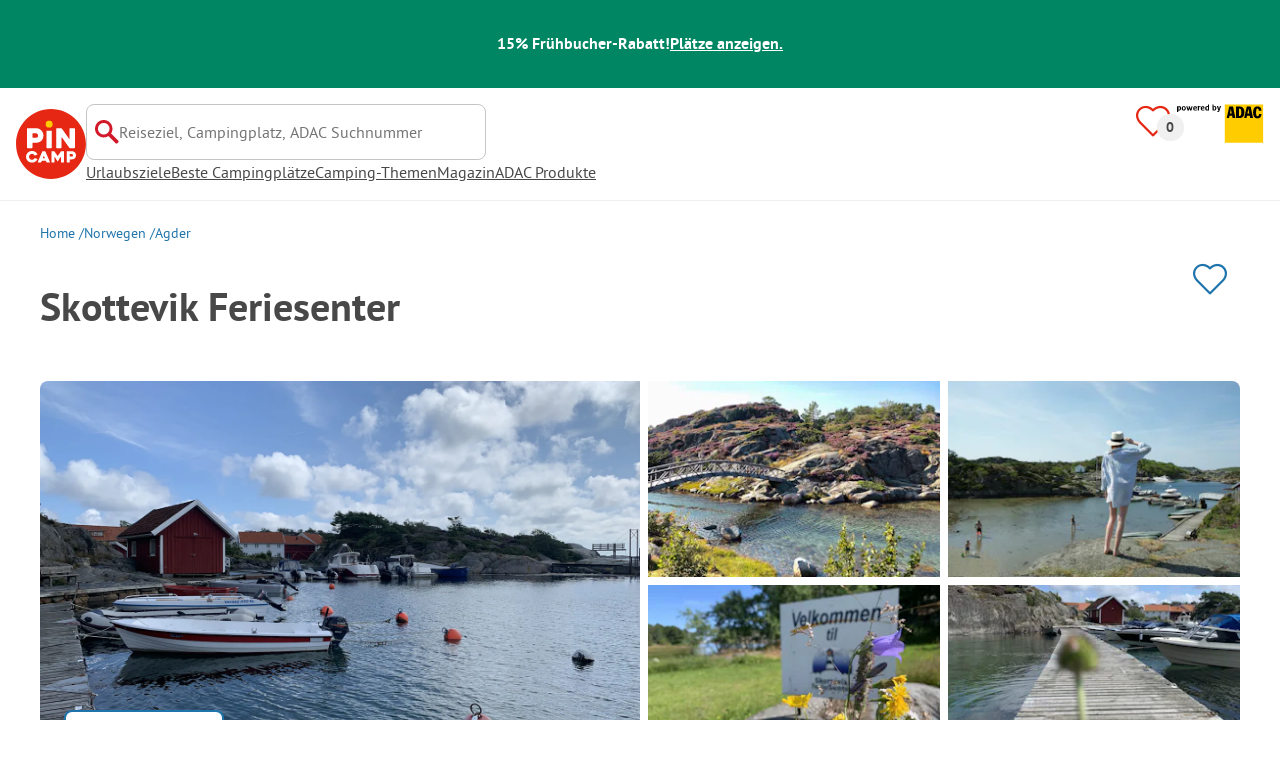

--- FILE ---
content_type: text/html; charset=utf-8
request_url: https://www.pincamp.de/campingplaetze/skottevik-feriesenter
body_size: 94488
content:
<!DOCTYPE html><html lang="de-DE"><head><meta charSet="utf-8"/><meta http-equiv="x-ua-compatible" content="ie=edge"/><meta name="viewport" content="width=device-width, initial-scale=1, shrink-to-fit=no"/><link rel="icon" href="https://assets.pincamp.com/nextcamp-assets/icons/favicon/default/favicon.ico"/><link href="https://assets.pincamp.com/nextcamp-assets/icons/favicon/default/icon-48x48.png" rel="shortcut icon" sizes="48x48"/><link href="https://assets.pincamp.com/nextcamp-assets/icons/favicon/default/icon-48x48.png" rel="apple-touch-icon" sizes="48x48"/><link href="https://assets.pincamp.com/nextcamp-assets/icons/favicon/default/icon-72x72.png" rel="apple-touch-icon" sizes="72x72"/><link href="https://assets.pincamp.com/nextcamp-assets/icons/favicon/default/icon-96x96.png" rel="apple-touch-icon" sizes="96x96"/><link href="https://assets.pincamp.com/nextcamp-assets/icons/favicon/default/icon-144x144.png" rel="apple-touch-icon" sizes="144x144"/><link href="https://assets.pincamp.com/nextcamp-assets/icons/favicon/default/icon-192x192.png" rel="apple-touch-icon" sizes="192x192"/><link href="https://assets.pincamp.com/nextcamp-assets/icons/favicon/default/icon-256x256.png" rel="apple-touch-icon" sizes="256x256"/><link href="https://assets.pincamp.com/nextcamp-assets/icons/favicon/default/icon-512x512.png" rel="apple-touch-icon" sizes="512x512"/><script id="kameleoon-queue" data-usercentrics="Kameleoon" type="javascript">
              // Duration in milliseconds to wait while the Kameleoon application file is loaded
              var kameleoonLoadingTimeout = 1000;

              window.kameleoonQueue = window.kameleoonQueue || [];
              window.kameleoonStartLoadTime = new Date().getTime();
              if (! document.getElementById("kameleoonLoadingStyleSheet") && ! window.kameleoonDisplayPageTimeOut)
              {
                  var kameleoonS = document.getElementsByTagName("script")[0];
                  var kameleoonCc = "* { visibility: hidden !important; background-image: none !important; }";
                  var kameleoonStn = document.createElement("style");
                  kameleoonStn.type = "text/css";
                  kameleoonStn.id = "kameleoonLoadingStyleSheet";
                  if (kameleoonStn.styleSheet)
                  {
                      kameleoonStn.styleSheet.cssText = kameleoonCc;
                  }
                  else
                  {
                      kameleoonStn.appendChild(document.createTextNode(kameleoonCc));
                  }
                  kameleoonS.parentNode.insertBefore(kameleoonStn, kameleoonS);
                  window.kameleoonDisplayPage = function(fromEngine)
                  {
                      if (!fromEngine)
                      {
                          window.kameleoonTimeout = true;
                      }
                      if (kameleoonStn.parentNode)
                      {
                          kameleoonStn.parentNode.removeChild(kameleoonStn);
                      }
                  };
                  window.kameleoonDisplayPageTimeOut = window.setTimeout(window.kameleoonDisplayPage, kameleoonLoadingTimeout);
              }

              function setConsentStatus(type, status, action) {
                if (status) {
                    window.kameleoonQueue.push(function() {
                        Kameleoon.API.Core.enableLegalConsent(type);
                        console.log('enableLegalConsent ' + type)
                    });
                } else if (!status) {
                    window.kameleoonQueue.push(function() {
                        Kameleoon.API.Core.disableLegalConsent(type);
                        console.log('disableLegalConsent ' + type)
                    });
                }
              }

              function initKameleoonLegalConsent(type) {
                  window.kameleoonQueue = window.kameleoonQueue || [];
                  window.kameleoonQueue.push(function() {
                      Kameleoon.API.Core.runWhenConditionTrue(() => typeof UC_UI !== 'undefined'
                      && UC_UI.isInitialized() === true
                      && window.localStorage.getItem('uc_user_interaction') === 'true', () => {
                          const abtesting = UC_UI.getServicesBaseInfo().filter((service) => service && service.id === 'H1yDxp7JN');
                          if (abtesting.length > 0) {
                              setConsentStatus('BOTH', abtesting[0].consent.status);
                          }
                      }, 200);
                  });
              }
              initKameleoonLegalConsent();
            </script><script src="https://3yz5hh7gwc.kameleoon.io/kameleoon.js" data-usercentrics="Kameleoon" type="text/plain" async=""></script><link rel="manifest" href="/manifest.json" crossorigin="use-credentials"/><link rel="preload" type="font/woff2" as="font" href="https://assets.pincamp.com/nextcamp-assets/fonts/pt-sans-v12-latin-ext_latin_cyrillic-ext_cyrillic-700.woff2" crossorigin=""/><link rel="preload" type="font/woff2" as="font" href="https://assets.pincamp.com/nextcamp-assets/fonts/pt-sans-v12-latin-ext_latin_cyrillic-ext_cyrillic-regular.woff2" crossorigin=""/><title>Campingplatz Skottevik Feriesenter in Høvåg, Südnorwegen | PiNCAMP by ADAC</title><meta name="description" content="Skottevik Feriesenter - entdecke diesen tollen Campingplatz. Viele Plätze ADAC geprüft. Finde alle Infos zu Lage, Ausstattung, Sehenswürdigkeiten in der Umgebung."/><meta name="robots" content="INDEX,FOLLOW"/><meta property="og:url" content="https://www.pincamp.de/campingplaetze/skottevik-feriesenter"/><meta property="og:type" content="website"/><meta property="og:title" content="Campingplatz Skottevik Feriesenter in Høvåg, Südnorwegen | PiNCAMP by ADAC"/><meta property="og:site_name" content="PiNCAMP by ADAC"/><meta property="og:description" content="Skottevik Feriesenter - entdecke diesen tollen Campingplatz. Viele Plätze ADAC geprüft. Finde alle Infos zu Lage, Ausstattung, Sehenswürdigkeiten in der Umgebung."/><meta property="og:fb:admins" content="180846436061917"/><meta property="og:image" content="https://www.pincamp.de/campsites/prn:campsite:skottevik-feriesenter/images/Skottevik-Feriesenter--Skottevik-FerieSenter---Anlegestellen-fuer-Boote-05e251c7-89da-40f2-83b0-7af1cf50be48.jpg?auto=compress%2Cformat&amp;crop=edges&amp;fit=crop&amp;q=20&amp;w=1200&amp;h=630"/><meta property="og:image:secure_url" content="https://www.pincamp.de/campsites/prn:campsite:skottevik-feriesenter/images/Skottevik-Feriesenter--Skottevik-FerieSenter---Anlegestellen-fuer-Boote-05e251c7-89da-40f2-83b0-7af1cf50be48.jpg?auto=compress%2Cformat&amp;crop=edges&amp;fit=crop&amp;q=20&amp;w=1200&amp;h=630"/><meta property="og:image:type" content="image/jpeg"/><meta property="og:image:width" content="1200"/><meta property="og:image:height" content="600"/><meta name="twitter:card" content="summary_large_image"/><meta name="twitter:site" content="@PiNCAMP_DE"/><meta name="twitter:title" content="Campingplatz Skottevik Feriesenter in Høvåg, Südnorwegen | PiNCAMP by ADAC"/><meta name="twitter:description" content="Skottevik Feriesenter - entdecke diesen tollen Campingplatz. Viele Plätze ADAC geprüft. Finde alle Infos zu Lage, Ausstattung, Sehenswürdigkeiten in der Umgebung."/><meta name="twitter:image" content="https://www.pincamp.de/campsites/prn:campsite:skottevik-feriesenter/images/Skottevik-Feriesenter--Skottevik-FerieSenter---Anlegestellen-fuer-Boote-05e251c7-89da-40f2-83b0-7af1cf50be48.jpg?auto=compress%2Cformat&amp;crop=edges&amp;fit=crop&amp;q=20&amp;w=1200&amp;h=630"/><meta name="thumbnail" content="https://www.pincamp.de/campsites/prn:campsite:skottevik-feriesenter/images/Skottevik-Feriesenter--Skottevik-FerieSenter---Anlegestellen-fuer-Boote-05e251c7-89da-40f2-83b0-7af1cf50be48.jpg?auto=compress%2Cformat&amp;crop=edges&amp;fit=crop&amp;q=20&amp;w=1200&amp;h=630"/><meta name="apple-itunes-app" content="app-id=6744648587"/><link rel="canonical" href="https://www.pincamp.de/campingplaetze/skottevik-feriesenter"/><link rel="alternate" hrefLang="x-default" href="https://www.pincamp.de/campingplaetze/skottevik-feriesenter"/><link rel="alternate" hrefLang="de-DE" href="https://www.pincamp.de/campingplaetze/skottevik-feriesenter"/><link rel="alternate" hrefLang="de-CH" href="https://www.pincamp.ch/de/campingplaetze/skottevik-feriesenter"/><link rel="alternate" hrefLang="fr-CH" href="https://www.pincamp.ch/fr/campings/skottevik-feriesenter"/><link rel="alternate" hrefLang="it-CH" href="https://www.pincamp.ch/it/campings/skottevik-feriesenter"/><link rel="alternate" hrefLang="nl-NL" href="https://www.anwbcamping.nl/campings/skottevik-feriesenter"/><link rel="alternate" hrefLang="fr-FR" href="https://www.pincamp.fr/campings/skottevik-feriesenter"/><link rel="alternate" hrefLang="it-IT" href="https://www.pincamp.it/campings/skottevik-feriesenter"/><link rel="alternate" hrefLang="en" href="https://www.pincamp.com/campings/skottevik-feriesenter"/><script type="application/ld+json">{"@context":"https://schema.org","@type":"BreadcrumbList","@id":"https://www.pincamp.de/campingplaetze/skottevik-feriesenter#breadcrumb","itemListelement":[[{"@type":"ListItem","position":1,"item":{"@id":"https://www.pincamp.de/norwegen","name":"Norwegen"}},{"@type":"ListItem","position":2,"item":{"@id":"https://www.pincamp.de/norwegen/agder","name":"Agder"}},{"@type":"ListItem","position":3,"item":{"@id":"https://www.pincamp.de/campingplaetze/skottevik-feriesenter","name":"Skottevik Feriesenter"}}]]}</script><script type="application/ld+json">{"@context":"https://schema.org","@type":"Campground","@id":"https://www.pincamp.de/campingplaetze/skottevik-feriesenter","name":"Skottevik%20Feriesenter","image":"https://www.pincamp.de/campsites/prn:campsite:skottevik-feriesenter/images/Skottevik-Feriesenter--Skottevik-FerieSenter---Anlegestellen-fuer-Boote-05e251c7-89da-40f2-83b0-7af1cf50be48.jpg","petsAllowed":"true","paymentAccepted":"Cash payment, Maestro, Mastercard, Visa","latitude":"58.12551667","longitude":"8.231","aggregateRating":{"@type":"AggregateRating","ratingValue":"9.5","reviewCount":"4","bestRating":"10","worstRating":"1"},"address":{"@type":"PostalAddress","addressCountry":"Norwegen","addressLocality":"Høvåg","addressRegion":"Südnorwegen","postalCode":"4770","streetAddress":"Sandeveien 35","telephone":"+4737269030"}}</script><script type="application/ld+json">{"@context":"https://schema.org","@type":"FAQPage","@id":"https://www.pincamp.de/campingplaetze/skottevik-feriesenter#faq","mainEntity":[{"@type":"Question","name":"Liegt der Skottevik Feriesenter am Meer?","acceptedAnswer":{"@type":"Answer","text":"Ja, Skottevik Feriesenter ist ein Platz direkt am Strand (Meer)"}},{"@type":"Question","name":"Sind Hunde auf Skottevik Feriesenter erlaubt?","acceptedAnswer":{"@type":"Answer","text":"Ja, Haustiere sind auf dem Campingplatz erlaubt."}},{"@type":"Question","name":"Hat Skottevik Feriesenter einen Pool?","acceptedAnswer":{"@type":"Answer","text":"Ja, Skottevik Feriesenter hat einen Pool.\nErfahre Einzelheiten zum Pool und anderen Ausstattungen auf dieser Seite."}},{"@type":"Question","name":"Wieviel kostet der Aufenthalt auf Skottevik Feriesenter?","acceptedAnswer":{"@type":"Answer","text":"Die Preise für Skottevik Feriesenter könnten je nach Aufenthalt variieren (z. B. gewählter Zeitraum, Personen).\nErfahre mehr zu den Preisen auf dieser Seite."}},{"@type":"Question","name":"Welche Essens-/Einkaufsmöglichkeiten bietet Skottevik Feriesenter?","acceptedAnswer":{"@type":"Answer","text":"Skottevik Feriesenter verfügt über Brötchenservice, Gaststätte oder Restaurant, Lebensmittelladen, Camping- und Freizeitartikelladen, Imbiss."}},{"@type":"Question","name":"Hat Skottevik Feriesenter Sanitärkabinen für mobilitätseingeschränkte Gäste?","acceptedAnswer":{"@type":"Answer","text":"Ja, Skottevik Feriesenter bietet neben regulären Sanitärkabinen auch Sanitärkabinen für mobilitätseingeschränkte Menschen."}},{"@type":"Question","name":"Gibt es Internet auf Skottevik Feriesenter?","acceptedAnswer":{"@type":"Answer","text":"Ja, es gibt WLAN im Bereich der Rezeption bzw. des Restaurants."}},{"@type":"Question","name":"Wie viele Standplätze hat Skottevik Feriesenter?","acceptedAnswer":{"@type":"Answer","text":"Skottevik Feriesenter hat 140 Standplätze für Urlauber und 160 Standplätze für Dauercamper."}},{"@type":"Question","name":"Wie viele Mietunterkünfte stellt Skottevik Feriesenter zur Verfügung?","acceptedAnswer":{"@type":"Answer","text":"Es stehen 75 Mietunterkünfte auf dem Skottevik Feriesenter bereit zur Buchung."}},{"@type":"Question","name":"Verfügt Skottevik Feriesenter über ein Zertifikat?","acceptedAnswer":{"@type":"Answer","text":"Skottevik Feriesenter ist aktuell mit keinem Zertifikat ausgezeichnet."}},{"@type":"Question","name":"Welche Sprachen können beim Check-In auf Skottevik Feriesenter genutzt werden?","acceptedAnswer":{"@type":"Answer","text":"Es kann Deutsch, Englisch gesprochen werden."}},{"@type":"Question","name":"Wie weit ist der nächste Ort vom Skottevik Feriesenter entfernt?","acceptedAnswer":{"@type":"Answer","text":"Der nächste Ort ist Høvåg"}},{"@type":"Question","name":"Gibt es auf dem Skottevik Feriesenter eine vollständige VE-Station?","acceptedAnswer":{"@type":"Answer","text":"Nein, Skottevik Feriesenter bietet keine vollständige Ver- und Entsorgungsstation für Wohnmobile. Darunter verstehen wir das Angebot aller Entleerungsmöglichkeiten (Chemie- oder Kassettentoiletten, Abwasser und Fäkalien) und der Frischwasserversorgung."}}]}</script><link rel="preload" as="image" imageSrcSet="https://www.pincamp.de/campsites/prn:campsite:skottevik-feriesenter/images/Skottevik-Feriesenter--Skottevik-FerieSenter---Anlegestellen-fuer-Boote-05e251c7-89da-40f2-83b0-7af1cf50be48.jpg?auto=compress%2Cformat&amp;crop=edges&amp;fit=crop&amp;q=50&amp;w=320 320w, https://www.pincamp.de/campsites/prn:campsite:skottevik-feriesenter/images/Skottevik-Feriesenter--Skottevik-FerieSenter---Anlegestellen-fuer-Boote-05e251c7-89da-40f2-83b0-7af1cf50be48.jpg?auto=compress%2Cformat&amp;crop=edges&amp;fit=crop&amp;q=50&amp;w=412 412w, https://www.pincamp.de/campsites/prn:campsite:skottevik-feriesenter/images/Skottevik-Feriesenter--Skottevik-FerieSenter---Anlegestellen-fuer-Boote-05e251c7-89da-40f2-83b0-7af1cf50be48.jpg?auto=compress%2Cformat&amp;crop=edges&amp;fit=crop&amp;q=50&amp;w=760 760w, https://www.pincamp.de/campsites/prn:campsite:skottevik-feriesenter/images/Skottevik-Feriesenter--Skottevik-FerieSenter---Anlegestellen-fuer-Boote-05e251c7-89da-40f2-83b0-7af1cf50be48.jpg?auto=compress%2Cformat&amp;crop=edges&amp;fit=crop&amp;q=50&amp;w=990 990w, https://www.pincamp.de/campsites/prn:campsite:skottevik-feriesenter/images/Skottevik-Feriesenter--Skottevik-FerieSenter---Anlegestellen-fuer-Boote-05e251c7-89da-40f2-83b0-7af1cf50be48.jpg?auto=compress%2Cformat&amp;crop=edges&amp;fit=crop&amp;q=50&amp;w=1350 1350w, https://www.pincamp.de/campsites/prn:campsite:skottevik-feriesenter/images/Skottevik-Feriesenter--Skottevik-FerieSenter---Anlegestellen-fuer-Boote-05e251c7-89da-40f2-83b0-7af1cf50be48.jpg?auto=compress%2Cformat&amp;crop=edges&amp;fit=crop&amp;q=50&amp;w=1440 1440w" imageSizes="100vw" fetchpriority="high"/><link rel="preload" as="image" imageSrcSet="https://www.pincamp.de/campsites/prn:campsite:skottevik-feriesenter/images/Skottevik-Feriesenter--Skottevik-FerieSenter---Anlegestellen-fuer-Boote-05e251c7-89da-40f2-83b0-7af1cf50be48.jpg?auto=compress,format&amp;crop=edges&amp;fit=crop&amp;w=412&amp;h=260 320w, https://www.pincamp.de/campsites/prn:campsite:skottevik-feriesenter/images/Skottevik-Feriesenter--Skottevik-FerieSenter---Anlegestellen-fuer-Boote-05e251c7-89da-40f2-83b0-7af1cf50be48.jpg?auto=compress,format&amp;crop=edges&amp;fit=crop&amp;w=412&amp;h=260 412w, https://www.pincamp.de/campsites/prn:campsite:skottevik-feriesenter/images/Skottevik-Feriesenter--Skottevik-FerieSenter---Anlegestellen-fuer-Boote-05e251c7-89da-40f2-83b0-7af1cf50be48.jpg?auto=compress,format&amp;crop=edges&amp;fit=crop&amp;w=412&amp;h=260 760w, https://www.pincamp.de/campsites/prn:campsite:skottevik-feriesenter/images/Skottevik-Feriesenter--Skottevik-FerieSenter---Anlegestellen-fuer-Boote-05e251c7-89da-40f2-83b0-7af1cf50be48.jpg?auto=compress,format&amp;crop=edges&amp;fit=crop&amp;w=412&amp;h=260 990w, https://www.pincamp.de/campsites/prn:campsite:skottevik-feriesenter/images/Skottevik-Feriesenter--Skottevik-FerieSenter---Anlegestellen-fuer-Boote-05e251c7-89da-40f2-83b0-7af1cf50be48.jpg?auto=compress,format&amp;crop=edges&amp;fit=crop&amp;w=412&amp;h=260 1350w, https://www.pincamp.de/campsites/prn:campsite:skottevik-feriesenter/images/Skottevik-Feriesenter--Skottevik-FerieSenter---Anlegestellen-fuer-Boote-05e251c7-89da-40f2-83b0-7af1cf50be48.jpg?auto=compress,format&amp;crop=edges&amp;fit=crop&amp;w=412&amp;h=260 1440w" imageSizes="100vw" fetchpriority="high"/><link rel="preload" href="https://assets.pincamp.com/nextcamp-assets/icons/camper-loading-white.gif" as="image" fetchpriority="high"/><meta name="next-head-count" content="54"/><script id="cross-domain-consent-sharing-iframe">window.UC_UI_DOMAINS = {
                crossDomainConsentSharingIFrame: 'https://www.pincamp.de/cross-domain-bridge.html',
            };</script><script id="data-layer-workaround">window.dataLayer = window.dataLayer || [];</script><noscript data-n-css=""></noscript><script defer="" nomodule="" src="https://assets.pincamp.com/_next/static/chunks/polyfills-42372ed130431b0a.js"></script><script src="https://assets.pincamp.com/_next/static/chunks/webpack-d2b1556febce5c8e.js" defer=""></script><script src="https://assets.pincamp.com/_next/static/chunks/framework-6f773ab18b666892.js" defer=""></script><script src="https://assets.pincamp.com/_next/static/chunks/main-ad74322342a4b30c.js" defer=""></script><script src="https://assets.pincamp.com/_next/static/chunks/pages/_app-adbbdabb4a59454a.js" defer=""></script><script src="https://assets.pincamp.com/_next/static/chunks/4101-9a4325e30b41db89.js" defer=""></script><script src="https://assets.pincamp.com/_next/static/chunks/7536-4f408a984a4b8ba4.js" defer=""></script><script src="https://assets.pincamp.com/_next/static/chunks/1779-dfee0552522f4f0c.js" defer=""></script><script src="https://assets.pincamp.com/_next/static/chunks/7691-8946c535680d768b.js" defer=""></script><script src="https://assets.pincamp.com/_next/static/chunks/3260-1d2ae2384f2bdc6a.js" defer=""></script><script src="https://assets.pincamp.com/_next/static/chunks/744-8a3238266c68a0f9.js" defer=""></script><script src="https://assets.pincamp.com/_next/static/chunks/9938-2831ae42015decfe.js" defer=""></script><script src="https://assets.pincamp.com/_next/static/chunks/2075-d53d57c893ea9e0d.js" defer=""></script><script src="https://assets.pincamp.com/_next/static/chunks/pages/campsite/%5B...slug%5D-7c8aa37eeda83ce9.js" defer=""></script><script src="https://assets.pincamp.com/_next/static/release-a4084627bcd90a0586795fe685c228e990d09efa/_buildManifest.js" defer=""></script><script src="https://assets.pincamp.com/_next/static/release-a4084627bcd90a0586795fe685c228e990d09efa/_ssgManifest.js" defer=""></script><style data-emotion="css "></style></head><body><noscript><iframe src="https://www.googletagmanager.com/ns.html?id=GTM-MCCDR49" height="0" width="0" style="display:none;visibility:hidden"></iframe></noscript><div id="__next"><style data-emotion="css-global 1li0g84-#606060">:root{--background-primary:#E42612;--background-mark-blue:#E1F4FC;--background-mark-gray:#c5c5c5;--background-light-gray:#f0f0f0;--background-medium-gray:#d4d4d4;--background-error:#E4261230;--background-warning:#FFF5D0;--background-ads:var(--background-mark-blue);--background-disabled:#9a9a9a;--background-badge-blue:#2596C7;--border-primary:#c5c5c5;--border-secondary:#9a9a9a;--border-tertiary:#d4d4d4;--border-light-gray:#f0f0f0;--border-error:#E42612;--border-warning:#FFCC00;--border-info:#1F74AC;--border-pinned-accommodation:#5ABFE9;--white:#fff;--black:#000;--green:#008662;--charcoal:#484848;--booking-box-bg:#FFCC00;--travel-dialog-header-bg:var(--booking-box-bg);--partner-logos-border:var(--booking-box-bg);--brand-trust-banner-bg:var(--booking-box-bg);--table-of-facts-bg:var(--booking-box-bg);--popular-accommodation-pill-bg:var(--booking-box-bg);--newsletter-box-bg:#f0f0f0;--product-trust-banner-bg:#FFA590;--map-visited-pin-bg:#FFA590;--brand-trust-text:var(--black);--brand-trust-clickout:var(--black);--cke-discount-pill-bg:#0660B1;--other-discount-pill-bg:#D8127D;--adac-campcard-discount-pill-bg:#FFCC00;--tooltip-bg:#1F74AC;--breadcrumb-text:#6f6f6f;--promotion-banner-bg:var(--green);--promotion-banner-text-color:var(--white);--table-background:#d4d4d4;--table-background--campcard:var(--table-background);--table-background--price:var(--table-background);--calendar-cell:#d4d4d4;--calendar-cell--disabled:var(--calendar-cell);--calendar-cell--hover:var(--calendar-cell);--map-pin-marker-bg:#E42612;--spinner-bg:#E42612;--form-warning:#ff381d;--pinned-tile-border:#5ABFE9;--pinned-tile-box-shadow:#E1F4FC;--accent-primary:#1F74AC;--accent-primary--active:#18548A;--checkbox-background:var(--accent-primary);--checkbox-background--hover:#18548A;--checkbox-border:var(--border-primary);--checkbox-border--hover:var(--accent-primary);--travel-dialog-picker-color:#1F74AC;--tab-item-text:#1F74AC;--travel-mode-background:var(--charcoal);--tab-item-text--hover:var(--charcoal);--header-navigation-anchor-color:var(--charcoal);--header-icons:#E42612;--partner-icon-color:invert(25%) sepia(84%) saturate(4413%) hue-rotate(354deg) brightness(90%) contrast(80%);--mobile-home-teaser-check-icon:invert(31%) sepia(0%) saturate(0%) hue-rotate(172deg) brightness(87%) contrast(94%);--travel-dialog-icon:invert(68%) sepia(19%) saturate(1126%) hue-rotate(163deg) brightness(96%) contrast(87%);--accommodations-search-ads-text-color:var(--charcoal);--button-primary:#1F74AC;--button-primary--hover:#18548A;--button-primary--disabled:#9a9a9a;--anchor-primary:#1F74AC;--anchor-primary--hover:#18548A;--anchor-secondary:#E1F4FC;--text-primary:#484848;--text-secondary:#9a9a9a;--text-disabled:#7d7d7d;--text-reset:#7d7d7d;--text-label:#606060;--text-link:#1F74AC;--text-error:#E42612;--text-warning:#FFCC00;--base-dark-transparent:0,0%,0%;--base-white-transparent:0,0%,100%;--light-dark-overlay:hsla(var(--base-dark-transparent),0.25);--dark-overlay:hsla(var(--base-dark-transparent),0.4);--extra-dark-overlay:hsla(var(--base-dark-transparent),0.8);--shadow:hsla(var(--base-dark-transparent),0.1);--skeleton-grey:hsla(var(--base-white-transparent),0.15);--white-half-transparent:hsla(var(--base-white-transparent),0.5);--white-copyright-transparent:hsla(var(--base-white-transparent),0.8);--white-almost-transparent:hsla(var(--base-white-transparent),0.9);--spacing-4xs:4px;--spacing-3xs:6px;--spacing-xxs:8px;--spacing-xs:16px;--spacing-s:24px;--spacing-m:32px;--spacing-l:48px;--spacing-xl:64px;--spacing-xxl:96px;}*{box-sizing:border-box;font-family:'PT Sans',sans-serif;}@font-face{font-display:swap;font-family:'PT Sans';font-style:normal;font-weight:400;src:url('https://assets.pincamp.com/nextcamp-assets/fonts/pt-sans-v12-latin-ext_latin_cyrillic-ext_cyrillic-regular.eot');src:local(''),url('https://assets.pincamp.com/nextcamp-assets/fonts/pt-sans-v12-latin-ext_latin_cyrillic-ext_cyrillic-regular.woff2') format('woff2'),url('https://assets.pincamp.com/nextcamp-assets/fonts/pt-sans-v12-latin-ext_latin_cyrillic-ext_cyrillic-regular.woff') format('woff'),url('https://assets.pincamp.com/nextcamp-assets/fonts/pt-sans-v12-latin-ext_latin_cyrillic-ext_cyrillic-regular.ttf') format('truetype');}@font-face{font-display:swap;font-family:'PT Sans';font-style:normal;font-weight:700;src:url('https://assets.pincamp.com/nextcamp-assets/fonts/pt-sans-v12-latin-ext_latin_cyrillic-ext_cyrillic-700.eot');src:local(''),url('https://assets.pincamp.com/nextcamp-assets/fonts/pt-sans-v12-latin-ext_latin_cyrillic-ext_cyrillic-700.woff2') format('woff2'),url('https://assets.pincamp.com/nextcamp-assets/fonts/pt-sans-v12-latin-ext_latin_cyrillic-ext_cyrillic-700.woff') format('woff'),url('https://assets.pincamp.com/nextcamp-assets/fonts/pt-sans-v12-latin-ext_latin_cyrillic-ext_cyrillic-700.ttf') format('truetype');}@font-face{font-display:swap;font-family:'PT Sans';font-style:italic;font-weight:700;src:url('https://assets.pincamp.com/nextcamp-assets/fonts/pt-sans-v12-latin-ext_latin_cyrillic-ext_cyrillic-700italic.eot');src:local(''),url('https://assets.pincamp.com/nextcamp-assets/fonts/pt-sans-v12-latin-ext_latin_cyrillic-ext_cyrillic-700italic.woff2') format('woff2'),url('https://assets.pincamp.com/nextcamp-assets/fonts/pt-sans-v12-latin-ext_latin_cyrillic-ext_cyrillic-700italic.woff') format('woff'),url('https://assets.pincamp.com/nextcamp-assets/fonts/pt-sans-v12-latin-ext_latin_cyrillic-ext_cyrillic-700italic.ttf') format('truetype');}@font-face{font-display:swap;font-family:'PT Sans';font-style:italic;font-weight:400;src:url('https://assets.pincamp.com/nextcamp-assets/fonts/pt-sans-v12-latin-ext_latin_cyrillic-ext_cyrillic-italic.eot');src:local(''),url('https://assets.pincamp.com/nextcamp-assets/fonts/pt-sans-v12-latin-ext_latin_cyrillic-ext_cyrillic-italic.woff2') format('woff2'),url('https://assets.pincamp.com/nextcamp-assets/fonts/pt-sans-v12-latin-ext_latin_cyrillic-ext_cyrillic-italic.woff') format('woff'),url('https://assets.pincamp.com/nextcamp-assets/fonts/pt-sans-v12-latin-ext_latin_cyrillic-ext_cyrillic-italic.ttf') format('truetype');}@font-face{font-display:swap;font-family:'pincampicons';font-weight:normal;font-style:normal;src:url('https://assets.pincamp.com/nextcamp-assets/fonts/pincampicons.eot');src:local(''),url('https://assets.pincamp.com/nextcamp-assets/fonts/pincampicons.woff2') format('woff2'),url('https://assets.pincamp.com/nextcamp-assets/fonts/pincampicons.woff') format('woff'),url('https://assets.pincamp.com/nextcamp-assets/fonts/pincampicons.ttf') format('truetype'),url('https://assets.pincamp.com/nextcamp-assets/fonts/pincampicons.svg#pincampicons') format('svg');}html,body{background:var(--white);color:var(--text-primary);font-size:1em;font-weight:400;line-height:24px;margin:0;padding:0;position:relative;-moz-osx-font-smoothing:grayscale;-webkit-font-smoothing:antialiased;scroll-behavior:smooth;scroll-padding-top:var(--spacing-xs);height:100%;}#__next{min-height:100%;}body.has-modal{overflow:hidden;max-height:100vh;}ul{margin:0;padding:0;}:is(h1,h2,h3,h4,h5,h6,p){padding:0;margin:0;line-height:1.25;}h1{font-size:34px;line-height:38px;}@media(min-width: 760px){h1{font-size:40px;line-height:46px;}}h2{font-size:26px;line-height:30px;}@media(min-width: 760px){h2{font-size:32px;line-height:38px;}}h3{font-size:20px;line-height:24px;}@media(min-width: 990px){h3{font-size:22px;line-height:24px;}}h4{font-size:16px;line-height:20px;}h5{font-size:14px;line-height:16px;}a{color:var(--text-primary);-webkit-text-decoration:underline;text-decoration:underline;font-weight:400;cursor:pointer;}a:focus{outline:2px solid var(--black);outline-offset:2px;}.mobile-hidden{display:none;}@media(min-width: 760px){.mobile-hidden{display:block;}}@media(min-width: 760px){.desktop-hidden{display:none;}}.sr-only{position:absolute;width:1px;height:1px;padding:0;margin:0px;overflow:hidden;clip:rect(0,0,0,0);-webkit-clip-path:inset(50%);clip-path:inset(50%);white-space:nowrap;border:0;-webkit-user-select:none;-moz-user-select:none;-ms-user-select:none;user-select:none;}.partner-svg-icon{-webkit-filter:var(--partner-icon-color);filter:var(--partner-icon-color);}:root{--home-brand-overview-spacing:var(--spacing-l);}</style><header id="header"><style data-emotion="css bhjpk2">.css-bhjpk2{width:100%;background-color:var(--promotion-banner-bg);padding:var(--spacing-xs) 0;display:-webkit-box;display:-webkit-flex;display:-ms-flexbox;display:flex;-webkit-box-pack:center;-ms-flex-pack:center;-webkit-justify-content:center;justify-content:center;-webkit-align-items:center;-webkit-box-align:center;-ms-flex-align:center;align-items:center;gap:var(--spacing-s);min-height:54px;}</style><div role="banner" class="css-bhjpk2"><style data-emotion="css tnmxnb">.css-tnmxnb{color:var(--promotion-banner-text-color);font-size:16px;font-weight:700;}</style><p class="css-tnmxnb">15% Frühbucher-Rabatt!</p><style data-emotion="css 1ek2cap">.css-1ek2cap{color:var(--promotion-banner-text-color);-webkit-text-decoration:underline;text-decoration:underline;font-size:16px;font-weight:700;}</style><style data-emotion="css bziqf1">.css-bziqf1{color:var(--promotion-banner-text-color);-webkit-text-decoration:underline;text-decoration:underline;font-size:16px;font-weight:700;}</style><a class="css-bziqf1" target="_blank" rel="noopener noreferrer" href="/campaign/early-bird/2025-2026">Plätze anzeigen.</a></div><style data-emotion="css 2zgul3">.css-2zgul3{position:relative;display:-webkit-inline-box;display:-webkit-inline-flex;display:-ms-inline-flexbox;display:inline-flex;-webkit-box-pack:justify;-webkit-justify-content:space-between;justify-content:space-between;-webkit-align-items:flex-start;-webkit-box-align:flex-start;-ms-flex-align:flex-start;align-items:flex-start;min-height:70px;width:100%;padding:var(--spacing-xs);border-bottom:1px solid var(--border-light-gray);}</style><div class="css-2zgul3"><style data-emotion="css 14xswih">.css-14xswih{--top:-1000px;position:absolute;top:var(--top);left:0;width:100%;z-index:9990;text-align:center;}</style><div class="css-14xswih"><style data-emotion="css 4g9y8r">.css-4g9y8r{position:absolute;left:50%;-webkit-transform:translateX(-50%);-moz-transform:translateX(-50%);-ms-transform:translateX(-50%);transform:translateX(-50%);padding:var(--spacing-xs) var(--spacing-m);background-color:var(--white);color:var(--anchor-primary);font-weight:700;-webkit-text-decoration:none;text-decoration:none;border-radius:8px;}.css-4g9y8r:focus{top:calc(var(--top) * -1);}</style><style data-emotion="css 1krw59h">.css-1krw59h{position:absolute;left:50%;-webkit-transform:translateX(-50%);-moz-transform:translateX(-50%);-ms-transform:translateX(-50%);transform:translateX(-50%);padding:var(--spacing-xs) var(--spacing-m);background-color:var(--white);color:var(--anchor-primary);font-weight:700;-webkit-text-decoration:none;text-decoration:none;border-radius:8px;}.css-1krw59h:focus{top:calc(var(--top) * -1);}</style><a class="css-1krw59h" target="_self" href="#main-content">Zum Hauptinhalt springen</a></div><style data-emotion="css 1ai5dxw">.css-1ai5dxw{-webkit-align-items:center;-webkit-box-align:center;-ms-flex-align:center;align-items:center;display:-webkit-box;display:-webkit-flex;display:-ms-flexbox;display:flex;-webkit-flex:1;-ms-flex:1;flex:1;gap:var(--spacing-xs);}</style><div class="css-1ai5dxw"><a title="PiNCAMP" target="_self" href="/" class="css-13wylk3"><style data-emotion="css du3iwa">.css-du3iwa{display:-webkit-box;display:-webkit-flex;display:-ms-flexbox;display:flex;-webkit-align-items:center;-webkit-box-align:center;-ms-flex-align:center;align-items:center;-webkit-box-pack:center;-ms-flex-pack:center;-webkit-justify-content:center;justify-content:center;}.css-du3iwa >img{min-width:48px;width:100%;height:48px;}@media(min-width: 990px){.css-du3iwa >img{min-width:70px;height:70px;}}</style><div class="css-du3iwa"><img alt="PiNCAMP" loading="lazy" width="48" height="48" decoding="async" data-nimg="1" class="" style="color:transparent" src="https://assets.pincamp.com/nextcamp-assets/icons/logo-pincamp.svg"/></div></a><style data-emotion="css 1ibxqbd">.css-1ibxqbd{display:-webkit-box;display:-webkit-flex;display:-ms-flexbox;display:flex;-webkit-flex-direction:column;-ms-flex-direction:column;flex-direction:column;gap:var(--spacing-m);-webkit-align-items:flex-start;-webkit-box-align:flex-start;-ms-flex-align:flex-start;align-items:flex-start;}</style><div class="css-1ibxqbd"><style data-emotion="css 1aseiy">.css-1aseiy{margin-left:-12px;width:100%;display:none;}@media(min-width: 990px){.css-1aseiy{display:inherit;}}</style><div class="css-1aseiy"><style data-emotion="css wew721-searchBarInputContainer">.css-wew721-searchBarInputContainer{background:var(--white);border:1px solid var(--border-primary);border-radius:8px;color:var(--text-primary);display:-webkit-box;display:-webkit-flex;display:-ms-flexbox;display:flex;margin:0;position:relative;width:100%;}@media(min-width: 990px){.css-wew721-searchBarInputContainer{margin-left:12px;max-width:400px;}}.css-wew721-searchBarInputContainer [type='search']::-webkit-search-cancel-button,.css-wew721-searchBarInputContainer [type='search']::-webkit-search-decoration{-webkit-appearance:none;-webkit-appearance:none;-moz-appearance:none;-ms-appearance:none;appearance:none;}</style><div class="css-wew721-searchBarInputContainer"><style data-emotion="css ndo299">.css-ndo299{-webkit-align-items:center;-webkit-box-align:center;-ms-flex-align:center;align-items:center;display:-webkit-box;display:-webkit-flex;display:-ms-flexbox;display:flex;gap:var(--spacing-xxs);padding:12px var(--spacing-xxs);height:54px;width:100%;border-radius:8px;}.css-ndo299:focus-within{outline:2px solid var(--black);outline-offset:2px;}</style><label for="search-input" class="css-ndo299"><span class="sr-only">Reiseziel, Campingplatz, ADAC Suchnummer</span><img alt="Suche" aria-hidden="true" loading="lazy" width="24" height="24" decoding="async" data-nimg="1" class="partner-svg-icon" style="color:transparent" src="https://assets.pincamp.com/nextcamp-assets/icons/search.svg"/><style data-emotion="css 1tambw">.css-1tambw{-webkit-appearance:none;-moz-appearance:none;-ms-appearance:none;appearance:none;border:none;color:var(--charcoal);background-color:var(--white);font-size:16px;font-weight:700;width:100%;padding:unset;}.css-1tambw::-webkit-input-placeholder{font-weight:400;}.css-1tambw::-moz-placeholder{font-weight:400;}.css-1tambw:-ms-input-placeholder{font-weight:400;}.css-1tambw::placeholder{font-weight:400;}.css-1tambw:focus{outline:none;}</style><input id="search-input" placeholder="Reiseziel, Campingplatz, ADAC Suchnummer" type="search" autoComplete="off" enterKeyHint="enter" class="css-1tambw" value=""/></label></div></div><style data-emotion="css y5p7kz">.css-y5p7kz{color:var(--text-primary);display:none;}@media(min-width: 990px){.css-y5p7kz{display:inherit;}}</style><nav class="css-y5p7kz"><style data-emotion="css 10goyec">.css-10goyec{display:-webkit-box;display:-webkit-flex;display:-ms-flexbox;display:flex;-webkit-align-items:center;-webkit-box-align:center;-ms-flex-align:center;align-items:center;gap:var(--spacing-m);white-space:nowrap;}</style><ul class="css-10goyec"><style data-emotion="css 12vpdgj">.css-12vpdgj{list-style:none;z-index:4;height:24px;}</style><li class="css-12vpdgj"><style data-emotion="css zk6k1">.css-zk6k1{display:block;color:var(--header-navigation-anchor-color);font-size:16px;-webkit-text-decoration:underline;text-decoration:underline;font-weight:400;-webkit-transition:all 0.25s ease-in-out;transition:all 0.25s ease-in-out;}.css-zk6k1:focus-visible{color:var(--anchor-primary);border-bottom:4px solid var(--anchor-primary);-webkit-text-decoration:none;text-decoration:none;}@media (hover: hover) and (pointer: fine){.css-zk6k1:hover{color:var(--anchor-primary);border-bottom:4px solid var(--anchor-primary);-webkit-text-decoration:none;text-decoration:none;}}</style><style data-emotion="css ducjrw">.css-ducjrw{display:block;color:var(--header-navigation-anchor-color);font-size:16px;-webkit-text-decoration:underline;text-decoration:underline;font-weight:400;-webkit-transition:all 0.25s ease-in-out;transition:all 0.25s ease-in-out;}.css-ducjrw:focus-visible{color:var(--anchor-primary);border-bottom:4px solid var(--anchor-primary);-webkit-text-decoration:none;text-decoration:none;}@media (hover: hover) and (pointer: fine){.css-ducjrw:hover{color:var(--anchor-primary);border-bottom:4px solid var(--anchor-primary);-webkit-text-decoration:none;text-decoration:none;}}</style><a aria-expanded="false" aria-controls="hero-menu-urlaubsziele" class="css-ducjrw" target="_self" href="/archives/campingurlaub">Urlaubsziele</a></li><li class="css-12vpdgj"><a aria-expanded="false" aria-controls="hero-menu-beste-campingplatze" class="css-ducjrw" target="_self" href="/campingthemen/5-sterne">Beste Campingplätze</a></li><li class="css-12vpdgj"><a aria-expanded="false" aria-controls="hero-menu-camping-themen" class="css-ducjrw" target="_self" href="/archives/campingthemen">Camping-Themen</a></li><li class="css-12vpdgj"><a class="css-ducjrw" target="_blank" rel="noopener noreferrer" href="https://www.pincamp.de/magazin/">Magazin</a></li><li class="css-12vpdgj"><a aria-expanded="false" aria-controls="hero-menu-adac-produkte" class="css-ducjrw" target="_self" href="https://www.pincamp.de/unternehmen/produkte/">ADAC Produkte</a></li></ul></nav></div><style data-emotion="css 7kkr9s">.css-7kkr9s{-webkit-align-items:center;-webkit-box-align:center;-ms-flex-align:center;align-items:center;display:-webkit-box;display:-webkit-flex;display:-ms-flexbox;display:flex;gap:var(--spacing-xs);}@media(min-width: 990px){.css-7kkr9s{display:none;content-visibility:auto;}}.css-7kkr9s >div{display:inherit;}</style><div class="css-7kkr9s"><div role="button" tabindex="0" aria-label="Mobiles Menü und Navigation öffnen" aria-expanded="false"><style data-emotion="css 1lp3u49">.css-1lp3u49{font-size:34px;color:var(--header-icons);}.css-1lp3u49:before{margin-right:0;}</style><style data-emotion="css 1sgo81q">.css-1sgo81q{font-size:34px;color:var(--header-icons);}.css-1sgo81q:before{font-family:'pincampicons';font-style:normal;font-weight:normal;display:inline-block;-webkit-text-decoration:inherit;text-decoration:inherit;width:1em;margin-right:0.2em;text-align:center;font-variant:normal;text-transform:none;}.css-1sgo81q.icon-miscellaneous:before{content:'\e802';}.css-1sgo81q.icon-copy:before{content:'\e803';}.css-1sgo81q.icon-directions:before{content:'\e804';}.css-1sgo81q.icon-fireplace:before{content:'\e805';}.css-1sgo81q.icon-globe:before{content:'\e806';}.css-1sgo81q.icon-burger:before{content:'\e807';}.css-1sgo81q.icon-heart_filled:before{content:'\e808';}.css-1sgo81q.icon-interaction_success:before{content:'\e809';}.css-1sgo81q.icon-minus:before{content:'\e80a';}.css-1sgo81q.icon-pin:before{content:'\e80b';}.css-1sgo81q.icon-accessible:before{content:'\e80c';}.css-1sgo81q.icon-aircon:before{content:'\e80d';}.css-1sgo81q.icon-bath:before{content:'\e80e';}.css-1sgo81q.icon-bed:before{content:'\e80f';}.css-1sgo81q.icon-bread_service:before{content:'\e810';}.css-1sgo81q.icon-bulb:before{content:'\e811';}.css-1sgo81q.icon-by_the_water:before{content:'\e812';}.css-1sgo81q.icon-calendar:before{content:'\e813';}.css-1sgo81q.icon-camper:before{content:'\e814';}.css-1sgo81q.icon-caravan:before{content:'\e815';}.css-1sgo81q.icon-certificates_001:before{content:'\e816';}.css-1sgo81q.icon-chat:before{content:'\e817';}.css-1sgo81q.icon-contact:before{content:'\e818';}.css-1sgo81q.icon-cov_terrace:before{content:'\e819';}.css-1sgo81q.icon-discount_001:before{content:'\e81a';}.css-1sgo81q.icon-discount_002:before{content:'\e81b';}.css-1sgo81q.icon-dishwasher:before{content:'\e81c';}.css-1sgo81q.icon-dogs_allowed:before{content:'\e81d';}.css-1sgo81q.icon-edit:before{content:'\e81e';}.css-1sgo81q.icon-electricity:before{content:'\e81f';}.css-1sgo81q.icon-filter:before{content:'\e820';}.css-1sgo81q.icon-flag:before{content:'\e821';}.css-1sgo81q.icon-guests:before{content:'\e822';}.css-1sgo81q.icon-heart:before{content:'\e823';}.css-1sgo81q.icon-home:before{content:'\e824';}.css-1sgo81q.icon-kid_friendly:before{content:'\e825';}.css-1sgo81q.icon-kitchen:before{content:'\e826';}.css-1sgo81q.icon-like:before{content:'\e827';}.css-1sgo81q.icon-map:before{content:'\e828';}.css-1sgo81q.icon-rental:before{content:'\e829';}.css-1sgo81q.icon-restaurant:before{content:'\e82a';}.css-1sgo81q.icon-sanitary:before{content:'\e82b';}.css-1sgo81q.icon-search:before{content:'\e82c';}.css-1sgo81q.icon-semcov_terrace:before{content:'\e82d';}.css-1sgo81q.icon-shopping:before{content:'\e82e';}.css-1sgo81q.icon-size:before{content:'\e82f';}.css-1sgo81q.icon-skiing:before{content:'\e830';}.css-1sgo81q.icon-sports:before{content:'\e831';}.css-1sgo81q.icon-sun:before{content:'\e832';}.css-1sgo81q.icon-swimming:before{content:'\e833';}.css-1sgo81q.icon-target_group:before{content:'\e834';}.css-1sgo81q.icon-tent:before{content:'\e835';}.css-1sgo81q.icon-terrace:before{content:'\e836';}.css-1sgo81q.icon-theatre:before{content:'\e837';}.css-1sgo81q.icon-tv:before{content:'\e838';}.css-1sgo81q.icon-wellness:before{content:'\e839';}.css-1sgo81q.icon-wifi:before{content:'\e83a';}.css-1sgo81q.icon-plus:before{content:'\e83b';}.css-1sgo81q.icon-separator:before{content:'\e83d';}.css-1sgo81q.icon-share:before{content:'\e83e';}.css-1sgo81q.icon-speech_bubble:before{content:'\e83f';}.css-1sgo81q.icon-star_empty:before{content:'\e840';}.css-1sgo81q.icon-star_filled:before{content:'\e841';}.css-1sgo81q.icon-star_half_filled:before{content:'\e842';}.css-1sgo81q.icon-target:before{content:'\e843';}.css-1sgo81q.icon-more:before{content:'\e844';}.css-1sgo81q.icon-check_shield:before{content:'\e847';}.css-1sgo81q.icon-arrow_right:before{content:'\e848';}.css-1sgo81q.icon-arrow_up:before{content:'\e849';}.css-1sgo81q.icon-frame:before{content:'\e84a';}.css-1sgo81q.icon-check:before{content:'\e84b';}.css-1sgo81q.icon-arrow_down:before{content:'\e84c';}.css-1sgo81q.icon-arrow_left:before{content:'\e84d';}.css-1sgo81q.icon-profile:before{content:'\e84e';}.css-1sgo81q.icon-picture:before{content:'\e894';}.css-1sgo81q:before{margin-right:0;}</style><i aria-hidden="true" class="icon-burger css-1sgo81q"></i></div><div role="button" tabindex="0" aria-label="Search"><i aria-hidden="true" class="icon-search css-1sgo81q"></i></div><style data-emotion="css b6fsmj">.css-b6fsmj{-webkit-align-items:center;-webkit-box-align:center;-ms-flex-align:center;align-items:center;border-radius:50%;cursor:pointer;display:-webkit-box;display:-webkit-flex;display:-ms-flexbox;display:flex;-webkit-box-pack:center;-ms-flex-pack:center;-webkit-justify-content:center;justify-content:center;-webkit-text-decoration:underline;text-decoration:underline;}@media (prefers-reduced-motion: no-preference){.css-b6fsmj:focus{outline-offset:6px;}}</style><div tabindex="0" role="button" aria-label="Favoriten öffnen" class="css-b6fsmj"><style data-emotion="css h21l76">.css-h21l76{position:relative;}.css-h21l76:after{--size:27px;content:'0';position:absolute;top:5px;right:calc(50% - var(--size));display:-webkit-box;display:-webkit-flex;display:-ms-flexbox;display:flex;width:var(--size);height:var(--size);-webkit-align-items:center;-webkit-box-align:center;-ms-flex-align:center;align-items:center;-webkit-box-pack:center;-ms-flex-pack:center;-webkit-justify-content:center;justify-content:center;background:var(--background-light-gray);border-radius:100%;font-size:14px;font-weight:700;}</style><div class="css-h21l76"><style data-emotion="css 14ku1sy">.css-14ku1sy{font-size:34px;color:var(--header-icons);}</style><style data-emotion="css 3rznfg">.css-3rznfg{font-size:34px;color:var(--header-icons);}.css-3rznfg:before{font-family:'pincampicons';font-style:normal;font-weight:normal;display:inline-block;-webkit-text-decoration:inherit;text-decoration:inherit;width:1em;margin-right:0.2em;text-align:center;font-variant:normal;text-transform:none;}.css-3rznfg.icon-miscellaneous:before{content:'\e802';}.css-3rznfg.icon-copy:before{content:'\e803';}.css-3rznfg.icon-directions:before{content:'\e804';}.css-3rznfg.icon-fireplace:before{content:'\e805';}.css-3rznfg.icon-globe:before{content:'\e806';}.css-3rznfg.icon-burger:before{content:'\e807';}.css-3rznfg.icon-heart_filled:before{content:'\e808';}.css-3rznfg.icon-interaction_success:before{content:'\e809';}.css-3rznfg.icon-minus:before{content:'\e80a';}.css-3rznfg.icon-pin:before{content:'\e80b';}.css-3rznfg.icon-accessible:before{content:'\e80c';}.css-3rznfg.icon-aircon:before{content:'\e80d';}.css-3rznfg.icon-bath:before{content:'\e80e';}.css-3rznfg.icon-bed:before{content:'\e80f';}.css-3rznfg.icon-bread_service:before{content:'\e810';}.css-3rznfg.icon-bulb:before{content:'\e811';}.css-3rznfg.icon-by_the_water:before{content:'\e812';}.css-3rznfg.icon-calendar:before{content:'\e813';}.css-3rznfg.icon-camper:before{content:'\e814';}.css-3rznfg.icon-caravan:before{content:'\e815';}.css-3rznfg.icon-certificates_001:before{content:'\e816';}.css-3rznfg.icon-chat:before{content:'\e817';}.css-3rznfg.icon-contact:before{content:'\e818';}.css-3rznfg.icon-cov_terrace:before{content:'\e819';}.css-3rznfg.icon-discount_001:before{content:'\e81a';}.css-3rznfg.icon-discount_002:before{content:'\e81b';}.css-3rznfg.icon-dishwasher:before{content:'\e81c';}.css-3rznfg.icon-dogs_allowed:before{content:'\e81d';}.css-3rznfg.icon-edit:before{content:'\e81e';}.css-3rznfg.icon-electricity:before{content:'\e81f';}.css-3rznfg.icon-filter:before{content:'\e820';}.css-3rznfg.icon-flag:before{content:'\e821';}.css-3rznfg.icon-guests:before{content:'\e822';}.css-3rznfg.icon-heart:before{content:'\e823';}.css-3rznfg.icon-home:before{content:'\e824';}.css-3rznfg.icon-kid_friendly:before{content:'\e825';}.css-3rznfg.icon-kitchen:before{content:'\e826';}.css-3rznfg.icon-like:before{content:'\e827';}.css-3rznfg.icon-map:before{content:'\e828';}.css-3rznfg.icon-rental:before{content:'\e829';}.css-3rznfg.icon-restaurant:before{content:'\e82a';}.css-3rznfg.icon-sanitary:before{content:'\e82b';}.css-3rznfg.icon-search:before{content:'\e82c';}.css-3rznfg.icon-semcov_terrace:before{content:'\e82d';}.css-3rznfg.icon-shopping:before{content:'\e82e';}.css-3rznfg.icon-size:before{content:'\e82f';}.css-3rznfg.icon-skiing:before{content:'\e830';}.css-3rznfg.icon-sports:before{content:'\e831';}.css-3rznfg.icon-sun:before{content:'\e832';}.css-3rznfg.icon-swimming:before{content:'\e833';}.css-3rznfg.icon-target_group:before{content:'\e834';}.css-3rznfg.icon-tent:before{content:'\e835';}.css-3rznfg.icon-terrace:before{content:'\e836';}.css-3rznfg.icon-theatre:before{content:'\e837';}.css-3rznfg.icon-tv:before{content:'\e838';}.css-3rznfg.icon-wellness:before{content:'\e839';}.css-3rznfg.icon-wifi:before{content:'\e83a';}.css-3rznfg.icon-plus:before{content:'\e83b';}.css-3rznfg.icon-separator:before{content:'\e83d';}.css-3rznfg.icon-share:before{content:'\e83e';}.css-3rznfg.icon-speech_bubble:before{content:'\e83f';}.css-3rznfg.icon-star_empty:before{content:'\e840';}.css-3rznfg.icon-star_filled:before{content:'\e841';}.css-3rznfg.icon-star_half_filled:before{content:'\e842';}.css-3rznfg.icon-target:before{content:'\e843';}.css-3rznfg.icon-more:before{content:'\e844';}.css-3rznfg.icon-check_shield:before{content:'\e847';}.css-3rznfg.icon-arrow_right:before{content:'\e848';}.css-3rznfg.icon-arrow_up:before{content:'\e849';}.css-3rznfg.icon-frame:before{content:'\e84a';}.css-3rznfg.icon-check:before{content:'\e84b';}.css-3rznfg.icon-arrow_down:before{content:'\e84c';}.css-3rznfg.icon-arrow_left:before{content:'\e84d';}.css-3rznfg.icon-profile:before{content:'\e84e';}.css-3rznfg.icon-picture:before{content:'\e894';}</style><i aria-hidden="true" class="icon-heart css-3rznfg"></i></div></div></div></div><style data-emotion="css 1uwqg1w">.css-1uwqg1w{display:-webkit-box;display:-webkit-flex;display:-ms-flexbox;display:flex;-webkit-box-pack:end;-ms-flex-pack:end;-webkit-justify-content:flex-end;justify-content:flex-end;-webkit-align-items:center;-webkit-box-align:center;-ms-flex-align:center;align-items:center;gap:var(--spacing-m);}</style><div class="css-1uwqg1w"><style data-emotion="css c0710j">.css-c0710j{-webkit-align-items:center;-webkit-box-align:center;-ms-flex-align:center;align-items:center;display:none;gap:var(--spacing-m);}@media(min-width: 990px){.css-c0710j{display:-webkit-box;display:-webkit-flex;display:-ms-flexbox;display:flex;}}</style><div class="css-c0710j"><div tabindex="0" role="button" aria-label="Favoriten öffnen" class="css-b6fsmj"><div class="css-h21l76"><i aria-hidden="true" class="icon-heart css-3rznfg"></i></div></div></div><style data-emotion="css 1vmqa4h">.css-1vmqa4h{position:relative;width:100%;height:100%;display:-webkit-box;display:-webkit-flex;display:-ms-flexbox;display:flex;-webkit-box-pack:center;-ms-flex-pack:center;-webkit-justify-content:center;justify-content:center;-webkit-align-items:center;-webkit-box-align:center;-ms-flex-align:center;align-items:center;}</style><style data-emotion="css 1isf645">.css-1isf645{position:relative;width:100%;height:100%;display:-webkit-box;display:-webkit-flex;display:-ms-flexbox;display:flex;-webkit-box-pack:center;-ms-flex-pack:center;-webkit-justify-content:center;justify-content:center;-webkit-align-items:center;-webkit-box-align:center;-ms-flex-align:center;align-items:center;}</style><a class="css-1isf645" target="_blank" rel="noopener noreferrer" href="https://www.adac.de/"><img alt="Powered by ADAC" loading="lazy" width="87" height="39" decoding="async" data-nimg="1" class="" style="color:transparent" src="https://assets.pincamp.com/nextcamp-assets/icons/adac-powered.svg"/></a></div><style data-emotion="css 1iot7ni">.css-1iot7ni [class*='modalHeader']{min-height:70px;}</style></div></header><style data-emotion="css 14yt97r">.css-14yt97r{margin:var(--spacing-xs) auto;display:-webkit-box;display:-webkit-flex;display:-ms-flexbox;display:flex;-webkit-flex-direction:column;-ms-flex-direction:column;flex-direction:column;gap:var(--spacing-l);}.css-14yt97r >div{margin:unset;}@media(min-width: 990px){.css-14yt97r{margin:var(--spacing-s) auto;}}</style><style data-emotion="css 1pc459a">.css-1pc459a{max-width:1200px;margin:0 auto;padding:0;margin:var(--spacing-xs) auto;display:-webkit-box;display:-webkit-flex;display:-ms-flexbox;display:flex;-webkit-flex-direction:column;-ms-flex-direction:column;flex-direction:column;gap:var(--spacing-l);}@media(min-width: 1200px){.css-1pc459a{padding:0;}}.css-1pc459a:empty{display:none;content-visibility:hidden;}.css-1pc459a >div{margin:unset;}@media(min-width: 990px){.css-1pc459a{margin:var(--spacing-s) auto;}}</style><main id="main-content" class="css-1pc459a"><style data-emotion="css ibgaxj">.css-ibgaxj{max-width:1200px;margin:0 auto;padding:0;}@media(min-width: 1200px){.css-ibgaxj{padding:0;}}.css-ibgaxj:empty{display:none;content-visibility:hidden;}</style><div class=" css-ibgaxj"><style data-emotion="css uz1dd3">.css-uz1dd3{display:grid;grid-template-columns:1fr auto;grid-template-rows:auto;grid-template-areas:'breadcrumbs breadcrumbs' 'title share';-webkit-align-items:start;-webkit-box-align:start;-ms-flex-align:start;align-items:start;gap:var(--spacing-xs);margin-bottom:var(--spacing-xs);padding:0 16px;}@media(min-width: 990px){.css-uz1dd3{gap:var(--spacing-xs);margin-bottom:24px;}}@media(min-width: 1200px){.css-uz1dd3{padding:unset;}}.css-uz1dd3 nav{grid-area:breadcrumbs;margin:unset;}.css-uz1dd3 nav ol{margin-bottom:unset;}.css-uz1dd3 h1{grid-area:title;}.css-uz1dd3 [class*='share-icon']{margin-top:var(--spacing-xxs);grid-area:share;}@media(min-width: 760px){.css-uz1dd3 [class*='share-icon']{display:none;content-visibility:hidden;}}.css-uz1dd3 h1{font-size:34px;line-height:38px;}@media(min-width: 760px){.css-uz1dd3 h1{font-size:40px;line-height:46px;}}</style><header id="campsite-title" class="css-uz1dd3"><style data-emotion="css 1dki1fl">.css-1dki1fl{font-size:14px;line-height:16px;margin-bottom:var(--spacing-xs);}.css-1dki1fl a{color:var(--anchor-primary);-webkit-transition:all 0.25s ease-in-out;transition:all 0.25s ease-in-out;}.css-1dki1fl a span{-webkit-text-decoration:none;text-decoration:none;}@media (hover: hover) and (pointer: fine){.css-1dki1fl a:hover{color:var(--anchor-primary--hover);}}</style><style data-emotion="css z62dwo">.css-z62dwo{font-size:16px;margin-top:var(--spacing-xs);}</style><nav id="breadcrumb" class="css-z62dwo"><style data-emotion="css 1sv3vaq">.css-1sv3vaq{-webkit-align-items:center;-webkit-box-align:center;-ms-flex-align:center;align-items:center;display:-webkit-box;display:-webkit-flex;display:-ms-flexbox;display:flex;-webkit-box-flex-wrap:wrap;-webkit-flex-wrap:wrap;-ms-flex-wrap:wrap;flex-wrap:wrap;gap:var(--spacing-4xs);list-style:none;margin:unset;padding:unset;font-size:14px;line-height:16px;margin-bottom:var(--spacing-xs);}.css-1sv3vaq li:not(:last-child) a::after{content:' / ';-webkit-text-decoration:none;text-decoration:none;}.css-1sv3vaq a{color:var(--breadcrumb-text);-webkit-text-decoration:none;text-decoration:none;}.css-1sv3vaq a span{-webkit-text-decoration:underline;text-decoration:underline;}.css-1sv3vaq a{color:var(--anchor-primary);-webkit-transition:all 0.25s ease-in-out;transition:all 0.25s ease-in-out;}.css-1sv3vaq a span{-webkit-text-decoration:none;text-decoration:none;}@media (hover: hover) and (pointer: fine){.css-1sv3vaq a:hover{color:var(--anchor-primary--hover);}}</style><ol class="css-1sv3vaq"><li><a target="_self" href="https://www.pincamp.de" class="css-13wylk3"><span>Home</span></a></li><li><a title="Norwegen" target="_self" href="/norwegen" class="css-13wylk3"><span>Norwegen</span></a></li><li><a title="Agder" target="_self" href="/norwegen/agder" class="css-13wylk3"><span>Agder</span></a></li></ol></nav><style data-emotion="css 1rjj6hv">.css-1rjj6hv{display:-webkit-box;display:-webkit-flex;display:-ms-flexbox;display:flex;-webkit-flex-direction:column;-ms-flex-direction:column;flex-direction:column;-webkit-align-items:flex-start;-webkit-box-align:flex-start;-ms-flex-align:flex-start;align-items:flex-start;gap:var(--spacing-xs);}</style><div class="css-1rjj6hv"><h1 data-content-id="cjyu8gr0753c809969i9vwo9c@campsite">Skottevik Feriesenter</h1></div><style data-emotion="css xkr00i">.css-xkr00i{display:none;}@media(min-width: 760px){.css-xkr00i{display:block;position:relative;grid-area:share;width:auto;height:auto;color:var(--button-primary);background:transparent;top:unset;right:unset;margin-left:var(--spacing-xxs);}.css-xkr00i i{font-size:34px;color:currentColor;}}</style><style data-emotion="css xl1ke7">.css-xl1ke7{display:-webkit-box;display:-webkit-flex;display:-ms-flexbox;display:flex;-webkit-box-pack:center;-ms-flex-pack:center;-webkit-justify-content:center;justify-content:center;-webkit-align-items:center;-webkit-box-align:center;-ms-flex-align:center;align-items:center;background:var(--white-almost-transparent);border-radius:50%;width:38px;height:38px;position:absolute;right:6px;top:5px;z-index:1;border:unset;cursor:pointer;display:none;}.css-xl1ke7 i{color:var(--charcoal);font-size:22px;margin-left:3px;}.css-xl1ke7[aria-pressed='true'] i{color:var(--header-icons);}@media(min-width: 760px){.css-xl1ke7{display:block;position:relative;grid-area:share;width:auto;height:auto;color:var(--button-primary);background:transparent;top:unset;right:unset;margin-left:var(--spacing-xxs);}.css-xl1ke7 i{font-size:34px;color:currentColor;}}</style><button class="css-xl1ke7" aria-label="Favoriten" aria-pressed="false"><style data-emotion="css 1ib38p4">.css-1ib38p4:before{font-family:'pincampicons';font-style:normal;font-weight:normal;display:inline-block;-webkit-text-decoration:inherit;text-decoration:inherit;width:1em;margin-right:0.2em;text-align:center;font-variant:normal;text-transform:none;}.css-1ib38p4.icon-miscellaneous:before{content:'\e802';}.css-1ib38p4.icon-copy:before{content:'\e803';}.css-1ib38p4.icon-directions:before{content:'\e804';}.css-1ib38p4.icon-fireplace:before{content:'\e805';}.css-1ib38p4.icon-globe:before{content:'\e806';}.css-1ib38p4.icon-burger:before{content:'\e807';}.css-1ib38p4.icon-heart_filled:before{content:'\e808';}.css-1ib38p4.icon-interaction_success:before{content:'\e809';}.css-1ib38p4.icon-minus:before{content:'\e80a';}.css-1ib38p4.icon-pin:before{content:'\e80b';}.css-1ib38p4.icon-accessible:before{content:'\e80c';}.css-1ib38p4.icon-aircon:before{content:'\e80d';}.css-1ib38p4.icon-bath:before{content:'\e80e';}.css-1ib38p4.icon-bed:before{content:'\e80f';}.css-1ib38p4.icon-bread_service:before{content:'\e810';}.css-1ib38p4.icon-bulb:before{content:'\e811';}.css-1ib38p4.icon-by_the_water:before{content:'\e812';}.css-1ib38p4.icon-calendar:before{content:'\e813';}.css-1ib38p4.icon-camper:before{content:'\e814';}.css-1ib38p4.icon-caravan:before{content:'\e815';}.css-1ib38p4.icon-certificates_001:before{content:'\e816';}.css-1ib38p4.icon-chat:before{content:'\e817';}.css-1ib38p4.icon-contact:before{content:'\e818';}.css-1ib38p4.icon-cov_terrace:before{content:'\e819';}.css-1ib38p4.icon-discount_001:before{content:'\e81a';}.css-1ib38p4.icon-discount_002:before{content:'\e81b';}.css-1ib38p4.icon-dishwasher:before{content:'\e81c';}.css-1ib38p4.icon-dogs_allowed:before{content:'\e81d';}.css-1ib38p4.icon-edit:before{content:'\e81e';}.css-1ib38p4.icon-electricity:before{content:'\e81f';}.css-1ib38p4.icon-filter:before{content:'\e820';}.css-1ib38p4.icon-flag:before{content:'\e821';}.css-1ib38p4.icon-guests:before{content:'\e822';}.css-1ib38p4.icon-heart:before{content:'\e823';}.css-1ib38p4.icon-home:before{content:'\e824';}.css-1ib38p4.icon-kid_friendly:before{content:'\e825';}.css-1ib38p4.icon-kitchen:before{content:'\e826';}.css-1ib38p4.icon-like:before{content:'\e827';}.css-1ib38p4.icon-map:before{content:'\e828';}.css-1ib38p4.icon-rental:before{content:'\e829';}.css-1ib38p4.icon-restaurant:before{content:'\e82a';}.css-1ib38p4.icon-sanitary:before{content:'\e82b';}.css-1ib38p4.icon-search:before{content:'\e82c';}.css-1ib38p4.icon-semcov_terrace:before{content:'\e82d';}.css-1ib38p4.icon-shopping:before{content:'\e82e';}.css-1ib38p4.icon-size:before{content:'\e82f';}.css-1ib38p4.icon-skiing:before{content:'\e830';}.css-1ib38p4.icon-sports:before{content:'\e831';}.css-1ib38p4.icon-sun:before{content:'\e832';}.css-1ib38p4.icon-swimming:before{content:'\e833';}.css-1ib38p4.icon-target_group:before{content:'\e834';}.css-1ib38p4.icon-tent:before{content:'\e835';}.css-1ib38p4.icon-terrace:before{content:'\e836';}.css-1ib38p4.icon-theatre:before{content:'\e837';}.css-1ib38p4.icon-tv:before{content:'\e838';}.css-1ib38p4.icon-wellness:before{content:'\e839';}.css-1ib38p4.icon-wifi:before{content:'\e83a';}.css-1ib38p4.icon-plus:before{content:'\e83b';}.css-1ib38p4.icon-separator:before{content:'\e83d';}.css-1ib38p4.icon-share:before{content:'\e83e';}.css-1ib38p4.icon-speech_bubble:before{content:'\e83f';}.css-1ib38p4.icon-star_empty:before{content:'\e840';}.css-1ib38p4.icon-star_filled:before{content:'\e841';}.css-1ib38p4.icon-star_half_filled:before{content:'\e842';}.css-1ib38p4.icon-target:before{content:'\e843';}.css-1ib38p4.icon-more:before{content:'\e844';}.css-1ib38p4.icon-check_shield:before{content:'\e847';}.css-1ib38p4.icon-arrow_right:before{content:'\e848';}.css-1ib38p4.icon-arrow_up:before{content:'\e849';}.css-1ib38p4.icon-frame:before{content:'\e84a';}.css-1ib38p4.icon-check:before{content:'\e84b';}.css-1ib38p4.icon-arrow_down:before{content:'\e84c';}.css-1ib38p4.icon-arrow_left:before{content:'\e84d';}.css-1ib38p4.icon-profile:before{content:'\e84e';}.css-1ib38p4.icon-picture:before{content:'\e894';}</style><i aria-hidden="true" class="icon-heart  css-1ib38p4"></i></button></header><style data-emotion="css nxf4nd">.css-nxf4nd{position:relative;}@media(min-width: 760px){.css-nxf4nd{margin:0 var(--spacing-xs);}}@media(min-width: 990px){.css-nxf4nd{margin:0;}}</style><div id="images" class="css-nxf4nd"><style data-emotion="css f0qspe">.css-f0qspe{position:relative;height:260px;-webkit-transition:all 0.25s ease-in-out;transition:all 0.25s ease-in-out;}@media(min-width: 760px){.css-f0qspe{height:auto;}}.css-f0qspe:focus-visible{outline:unset;}.css-f0qspe:focus-visible:after{border:2px solid var(--black);content:'';display:block;position:absolute;inset:0;height:calc(100% - 4px);width:calc(100% - 4px);border-radius:10px 10px 0 0;background-color:var(--dark-overlay);}@media (hover: hover) and (pointer: fine){.css-f0qspe:hover{cursor:pointer;}}.css-f0qspe [class*='slideshow-image']{border-radius:unset;}</style><div class="css-f0qspe"><style data-emotion="css f53ejr">.css-f53ejr{display:none;border-radius:8px;overflow:hidden;}@media(min-width: 760px){.css-f53ejr{display:grid;gap:var(--spacing-xxs);grid-template-areas:'mainImage thumbnails' 'mainImage thumbnails';grid-template-columns:calc(70% - var(--spacing-xxs)) auto;}}@media(min-width: 990px){.css-f53ejr{grid-template-areas:'mainImage thumbnails' 'mainImage thumbnails';grid-template-columns:calc(70% - var(--spacing-xxs)) auto;grid-template-areas:'mainImage thumbnails thumbnails' 'mainImage thumbnails thumbnails';grid-template-columns:50% auto auto;}}</style><div class="css-f53ejr"><style data-emotion="css 1iz02tp">.css-1iz02tp{grid-area:mainImage;position:relative;height:237px;width:100%;overflow:hidden;display:block;}@media(min-width: 760px){.css-1iz02tp{height:357px;}}@media(min-width: 990px){.css-1iz02tp{height:400px;}}</style><div role="button" tabindex="0" class="css-1iz02tp"><style data-emotion="css 1phd9a0">.css-1phd9a0{object-fit:cover;}</style><img alt="Skottevik Feriesenter" fetchpriority="high" decoding="async" data-nimg="fill" class="css-1phd9a0" style="position:absolute;height:100%;width:100%;left:0;top:0;right:0;bottom:0;color:transparent" sizes="100vw" srcSet="https://www.pincamp.de/campsites/prn:campsite:skottevik-feriesenter/images/Skottevik-Feriesenter--Skottevik-FerieSenter---Anlegestellen-fuer-Boote-05e251c7-89da-40f2-83b0-7af1cf50be48.jpg?auto=compress%2Cformat&amp;crop=edges&amp;fit=crop&amp;q=50&amp;w=320 320w, https://www.pincamp.de/campsites/prn:campsite:skottevik-feriesenter/images/Skottevik-Feriesenter--Skottevik-FerieSenter---Anlegestellen-fuer-Boote-05e251c7-89da-40f2-83b0-7af1cf50be48.jpg?auto=compress%2Cformat&amp;crop=edges&amp;fit=crop&amp;q=50&amp;w=412 412w, https://www.pincamp.de/campsites/prn:campsite:skottevik-feriesenter/images/Skottevik-Feriesenter--Skottevik-FerieSenter---Anlegestellen-fuer-Boote-05e251c7-89da-40f2-83b0-7af1cf50be48.jpg?auto=compress%2Cformat&amp;crop=edges&amp;fit=crop&amp;q=50&amp;w=760 760w, https://www.pincamp.de/campsites/prn:campsite:skottevik-feriesenter/images/Skottevik-Feriesenter--Skottevik-FerieSenter---Anlegestellen-fuer-Boote-05e251c7-89da-40f2-83b0-7af1cf50be48.jpg?auto=compress%2Cformat&amp;crop=edges&amp;fit=crop&amp;q=50&amp;w=990 990w, https://www.pincamp.de/campsites/prn:campsite:skottevik-feriesenter/images/Skottevik-Feriesenter--Skottevik-FerieSenter---Anlegestellen-fuer-Boote-05e251c7-89da-40f2-83b0-7af1cf50be48.jpg?auto=compress%2Cformat&amp;crop=edges&amp;fit=crop&amp;q=50&amp;w=1350 1350w, https://www.pincamp.de/campsites/prn:campsite:skottevik-feriesenter/images/Skottevik-Feriesenter--Skottevik-FerieSenter---Anlegestellen-fuer-Boote-05e251c7-89da-40f2-83b0-7af1cf50be48.jpg?auto=compress%2Cformat&amp;crop=edges&amp;fit=crop&amp;q=50&amp;w=1440 1440w" src="https://www.pincamp.de/campsites/prn:campsite:skottevik-feriesenter/images/Skottevik-Feriesenter--Skottevik-FerieSenter---Anlegestellen-fuer-Boote-05e251c7-89da-40f2-83b0-7af1cf50be48.jpg?auto=compress%2Cformat&amp;crop=edges&amp;fit=crop&amp;q=50&amp;w=1440"/></div><style data-emotion="css p1fkvh">.css-p1fkvh{display:none;grid-area:thumbnails;}@media(min-width: 760px){.css-p1fkvh{display:grid;grid-template-columns:1fr;grid-template-rows:1fr 1fr;gap:var(--spacing-xxs);}.css-p1fkvh >div:nth-of-type(1n + 3){display:none;}}@media(min-width: 990px){.css-p1fkvh{grid-template-columns:1fr 1fr;grid-template-rows:auto;grid-template-columns:1fr;grid-template-rows:1fr 1fr;grid-template-columns:1fr 1fr;grid-template-rows:1fr 1fr;}.css-p1fkvh >div:nth-of-type(1n + 3){display:initial;}.css-p1fkvh >div:nth-of-type(1n + 3){display:none;}.css-p1fkvh >div:nth-of-type(1n + 3){display:initial;}.css-p1fkvh >div:nth-of-type(1n + 5){display:none;}}</style><div class="css-p1fkvh"><style data-emotion="css 1h6nui3">.css-1h6nui3{display:block;position:relative;height:100%;width:100%;}.css-1h6nui3:after{display:-webkit-box;display:-webkit-flex;display:-ms-flexbox;display:flex;-webkit-box-pack:center;-ms-flex-pack:center;-webkit-justify-content:center;justify-content:center;-webkit-align-items:center;-webkit-box-align:center;-ms-flex-align:center;align-items:center;background-color:var(--dark-overlay);color:var(--white);height:100%;width:100%;position:absolute;font-size:18px;font-weight:700;cursor:pointer;}.css-1h6nui3 img{-webkit-transition:all 0.25s ease-in-out;transition:all 0.25s ease-in-out;}@media (hover: hover) and (pointer: fine){.css-1h6nui3 img:hover{cursor:pointer;}}.css-1h6nui3:focus-visible{outline:unset;}.css-1h6nui3:focus-visible:after{border:2px solid var(--black);content:'';position:absolute;height:calc(100% - 4px);width:calc(100% - 4px);inset:0;}</style><div tabindex="0" role="button" class="css-1h6nui3"><img alt="Skottevik Feriesenter  Skottevik FerieSenter - Campen in der Natur" loading="lazy" decoding="async" data-nimg="fill" class="css-1phd9a0" style="position:absolute;height:100%;width:100%;left:0;top:0;right:0;bottom:0;color:transparent" src="https://www.pincamp.de/campsites/prn:campsite:skottevik-feriesenter/images/Skottevik-Feriesenter--Skottevik-FerieSenter---Campen-in-der-Natur-c7deda52-6145-433c-be2c-7044da7cdd90.jpg?auto=compress%2Cformat&amp;crop=edges&amp;fit=crop&amp;q=50&amp;w=300"/></div><div tabindex="0" role="button" class="css-1h6nui3"><img alt="Skottevik Feriesenter  Skottevik FerieSenter - Gäste beim Baden" loading="lazy" decoding="async" data-nimg="fill" class="css-1phd9a0" style="position:absolute;height:100%;width:100%;left:0;top:0;right:0;bottom:0;color:transparent" src="https://www.pincamp.de/campsites/prn:campsite:skottevik-feriesenter/images/Skottevik-Feriesenter--Skottevik-FerieSenter---Gaeste-beim-Baden-bea46c68-98eb-4bef-923a-ece4a884d181.jpg?auto=compress%2Cformat&amp;crop=edges&amp;fit=crop&amp;q=50&amp;w=300"/></div><div tabindex="0" role="button" class="css-1h6nui3"><img alt="Skottevik Feriesenter  Skottevik FerieSenter - Eingang des Campingplatz" loading="lazy" decoding="async" data-nimg="fill" class="css-1phd9a0" style="position:absolute;height:100%;width:100%;left:0;top:0;right:0;bottom:0;color:transparent" src="https://www.pincamp.de/campsites/prn:campsite:skottevik-feriesenter/images/Skottevik-Feriesenter--Skottevik-FerieSenter---Eingang-des-Campingplatz-da96a74d-b7ca-45ae-a9ab-868ef3efebc4.jpg?auto=compress%2Cformat&amp;crop=edges&amp;fit=crop&amp;q=50&amp;w=300"/></div><div tabindex="0" role="button" class="css-1h6nui3"><img alt="Skottevik Feriesenter  Skottevik FerieSenter - Steg mit Anlegestellen für Boote" loading="lazy" decoding="async" data-nimg="fill" class="css-1phd9a0" style="position:absolute;height:100%;width:100%;left:0;top:0;right:0;bottom:0;color:transparent" src="https://www.pincamp.de/campsites/prn:campsite:skottevik-feriesenter/images/Skottevik-Feriesenter--Skottevik-FerieSenter---Steg-mit-Anlegestellen-fuer-Boote-e3d31048-d319-4550-ab67-0ed46f7c714c.jpg?auto=compress%2Cformat&amp;crop=edges&amp;fit=crop&amp;q=50&amp;w=300"/></div></div><style data-emotion="css 1wj5zmj">.css-1wj5zmj{position:absolute;bottom:var(--spacing-s);left:var(--spacing-s);}</style><style data-emotion="css i0gcb6">.css-i0gcb6{font-family:'PT Sans',sans-serif;-webkit-align-items:center;-webkit-box-align:center;-ms-flex-align:center;align-items:center;border:2px solid;display:-webkit-box;display:-webkit-flex;display:-ms-flexbox;display:flex;font-weight:700;gap:var(--spacing-3xs);-webkit-box-pack:center;-ms-flex-pack:center;-webkit-justify-content:center;justify-content:center;position:relative;-webkit-text-decoration:none;text-decoration:none;-webkit-transition:all 0.25s ease-in-out;transition:all 0.25s ease-in-out;background-color:var(--white);border-color:var(--button-primary);color:var(--button-primary);-webkit-transition:all 0.25s ease-in-out;transition:all 0.25s ease-in-out;border-radius:8px;font-size:18px;padding:10px 14px;position:absolute;bottom:var(--spacing-s);left:var(--spacing-s);}.css-i0gcb6:focus-visible{outline:2px solid var(--black);outline-offset:2px;}.css-i0gcb6[data-badge]::after{-webkit-align-items:center;-webkit-box-align:center;-ms-flex-align:center;align-items:center;background:var(--button-primary);border-radius:100%;color:var(--white);content:attr(data-badge);display:-webkit-box;display:-webkit-flex;display:-ms-flexbox;display:flex;font-size:12px;height:24px;-webkit-box-pack:center;-ms-flex-pack:center;-webkit-justify-content:center;justify-content:center;position:absolute;right:-12px;top:-12px;width:24px;}.css-i0gcb6:active{color:var(--button-primary--hover);border-color:var(--button-primary--hover);}@media (hover: hover) and (pointer: fine){.css-i0gcb6:hover{color:var(--button-primary--hover);border-color:var(--button-primary--hover);cursor:pointer;}}</style><button type="button" class="css-i0gcb6">5 Fotos ansehen<!-- --> </button></div><style data-emotion="css gjhtb0">@media(min-width: 760px){.css-gjhtb0{display:none;}}</style><div class="css-gjhtb0"><style data-emotion="css 1s9b6wf-slideshow">.css-1s9b6wf-slideshow{position:relative;width:100%;}.css-1s9b6wf-slideshow ol,.css-1s9b6wf-slideshow li{list-style:none;margin:0;padding:0;}</style><div class="css-1s9b6wf-slideshow"><style data-emotion="css 1dde5kj-slideshow-image">.css-1dde5kj-slideshow-image{border-radius:10px 10px 0 0;display:-webkit-box;display:-webkit-flex;display:-ms-flexbox;display:flex;left:0;overflow:hidden;padding-top:260px;position:relative;top:0;width:100%;perspective:100px;}.css-1dde5kj-slideshow-image .button{display:-webkit-box;display:-webkit-flex;display:-ms-flexbox;display:flex;-webkit-box-pack:center;-ms-flex-pack:center;-webkit-justify-content:center;justify-content:center;-webkit-align-items:center;-webkit-box-align:center;-ms-flex-align:center;align-items:center;width:36px;height:36px;font-size:18px;background-color:var(--white-almost-transparent);border-radius:100%;}.css-1dde5kj-slideshow-image .arrow-prev,.css-1dde5kj-slideshow-image .arrow-next{color:var(--charcoal);display:-webkit-box;display:-webkit-flex;display:-ms-flexbox;display:flex;-webkit-box-pack:center;-ms-flex-pack:center;-webkit-justify-content:center;justify-content:center;-webkit-align-items:center;-webkit-box-align:center;-ms-flex-align:center;align-items:center;width:48px;height:48px;position:absolute;top:calc(
      50% - 24px
    );z-index:1;pointer-events:none;}.css-1dde5kj-slideshow-image .arrow-next{right:10px;}.css-1dde5kj-slideshow-image .arrow-next .button{padding-left:var(--spacing-4xs);}.css-1dde5kj-slideshow-image .arrow-prev{left:10px;}</style><div class="css-1dde5kj-slideshow-image"><span class="arrow-prev"><span class="button"><i aria-hidden="true" class="icon-arrow_left  css-1ib38p4"></i></span></span><span class="arrow-next"><span class="button"><i aria-hidden="true" class="icon-arrow_right  css-1ib38p4"></i></span></span><style data-emotion="css y36on7">.css-y36on7{position:absolute;top:0;right:0;bottom:0;left:0;display:-webkit-box;display:-webkit-flex;display:-ms-flexbox;display:flex;overflow-x:scroll;scroll-behavior:smooth;scroll-snap-type:x mandatory;-ms-overflow-style:none;scrollbar-width:none;overscroll-behavior:contain;}.css-y36on7::-webkit-scrollbar{display:none;}</style><ol class="css-y36on7"><style data-emotion="css 8kgmkp">.css-8kgmkp{position:relative;-webkit-flex:0 0 100%;-ms-flex:0 0 100%;flex:0 0 100%;width:100%;}</style><li id="carousel-slide-skottevik-feriesenter-0" class="css-8kgmkp"><img alt="Skottevik Feriesenter" fetchpriority="high" decoding="async" data-nimg="fill" class="css-1phd9a0" style="position:absolute;height:100%;width:100%;left:0;top:0;right:0;bottom:0;color:transparent;background-size:cover;background-position:50% 50%;background-repeat:no-repeat;background-image:url(&quot;data:image/svg+xml;charset=utf-8,%3Csvg xmlns=&#x27;http://www.w3.org/2000/svg&#x27; %3E%3Cfilter id=&#x27;b&#x27; color-interpolation-filters=&#x27;sRGB&#x27;%3E%3CfeGaussianBlur stdDeviation=&#x27;20&#x27;/%3E%3CfeColorMatrix values=&#x27;1 0 0 0 0 0 1 0 0 0 0 0 1 0 0 0 0 0 100 -1&#x27; result=&#x27;s&#x27;/%3E%3CfeFlood x=&#x27;0&#x27; y=&#x27;0&#x27; width=&#x27;100%25&#x27; height=&#x27;100%25&#x27;/%3E%3CfeComposite operator=&#x27;out&#x27; in=&#x27;s&#x27;/%3E%3CfeComposite in2=&#x27;SourceGraphic&#x27;/%3E%3CfeGaussianBlur stdDeviation=&#x27;20&#x27;/%3E%3C/filter%3E%3Cimage width=&#x27;100%25&#x27; height=&#x27;100%25&#x27; x=&#x27;0&#x27; y=&#x27;0&#x27; preserveAspectRatio=&#x27;none&#x27; style=&#x27;filter: url(%23b);&#x27; href=&#x27;[data-uri]&#x27;/%3E%3C/svg%3E&quot;)" sizes="100vw" srcSet="https://www.pincamp.de/campsites/prn:campsite:skottevik-feriesenter/images/Skottevik-Feriesenter--Skottevik-FerieSenter---Anlegestellen-fuer-Boote-05e251c7-89da-40f2-83b0-7af1cf50be48.jpg?auto=compress,format&amp;crop=edges&amp;fit=crop&amp;w=412&amp;h=260 320w, https://www.pincamp.de/campsites/prn:campsite:skottevik-feriesenter/images/Skottevik-Feriesenter--Skottevik-FerieSenter---Anlegestellen-fuer-Boote-05e251c7-89da-40f2-83b0-7af1cf50be48.jpg?auto=compress,format&amp;crop=edges&amp;fit=crop&amp;w=412&amp;h=260 412w, https://www.pincamp.de/campsites/prn:campsite:skottevik-feriesenter/images/Skottevik-Feriesenter--Skottevik-FerieSenter---Anlegestellen-fuer-Boote-05e251c7-89da-40f2-83b0-7af1cf50be48.jpg?auto=compress,format&amp;crop=edges&amp;fit=crop&amp;w=412&amp;h=260 760w, https://www.pincamp.de/campsites/prn:campsite:skottevik-feriesenter/images/Skottevik-Feriesenter--Skottevik-FerieSenter---Anlegestellen-fuer-Boote-05e251c7-89da-40f2-83b0-7af1cf50be48.jpg?auto=compress,format&amp;crop=edges&amp;fit=crop&amp;w=412&amp;h=260 990w, https://www.pincamp.de/campsites/prn:campsite:skottevik-feriesenter/images/Skottevik-Feriesenter--Skottevik-FerieSenter---Anlegestellen-fuer-Boote-05e251c7-89da-40f2-83b0-7af1cf50be48.jpg?auto=compress,format&amp;crop=edges&amp;fit=crop&amp;w=412&amp;h=260 1350w, https://www.pincamp.de/campsites/prn:campsite:skottevik-feriesenter/images/Skottevik-Feriesenter--Skottevik-FerieSenter---Anlegestellen-fuer-Boote-05e251c7-89da-40f2-83b0-7af1cf50be48.jpg?auto=compress,format&amp;crop=edges&amp;fit=crop&amp;w=412&amp;h=260 1440w" src="https://www.pincamp.de/campsites/prn:campsite:skottevik-feriesenter/images/Skottevik-Feriesenter--Skottevik-FerieSenter---Anlegestellen-fuer-Boote-05e251c7-89da-40f2-83b0-7af1cf50be48.jpg?auto=compress,format&amp;crop=edges&amp;fit=crop&amp;w=412&amp;h=260"/><style data-emotion="css mirekh">.css-mirekh{position:absolute;top:calc(
    50% - 24px
  );width:48px;height:48px;font-size:0;left:10px;}</style><a href="#carousel-slide-skottevik-feriesenter-4" tabindex="0" class="css-mirekh">Vorheriges Bild</a><style data-emotion="css kir5op">.css-kir5op{position:absolute;top:calc(
    50% - 24px
  );width:48px;height:48px;font-size:0;right:10px;}</style><a href="#carousel-slide-skottevik-feriesenter-1" tabindex="0" class="css-kir5op">Nächstes Bild</a></li><li id="carousel-slide-skottevik-feriesenter-1" class="css-8kgmkp"><img alt="Skottevik Feriesenter" loading="lazy" decoding="async" data-nimg="fill" class="css-1phd9a0" style="position:absolute;height:100%;width:100%;left:0;top:0;right:0;bottom:0;color:transparent;background-size:cover;background-position:50% 50%;background-repeat:no-repeat;background-image:url(&quot;data:image/svg+xml;charset=utf-8,%3Csvg xmlns=&#x27;http://www.w3.org/2000/svg&#x27; %3E%3Cfilter id=&#x27;b&#x27; color-interpolation-filters=&#x27;sRGB&#x27;%3E%3CfeGaussianBlur stdDeviation=&#x27;20&#x27;/%3E%3CfeColorMatrix values=&#x27;1 0 0 0 0 0 1 0 0 0 0 0 1 0 0 0 0 0 100 -1&#x27; result=&#x27;s&#x27;/%3E%3CfeFlood x=&#x27;0&#x27; y=&#x27;0&#x27; width=&#x27;100%25&#x27; height=&#x27;100%25&#x27;/%3E%3CfeComposite operator=&#x27;out&#x27; in=&#x27;s&#x27;/%3E%3CfeComposite in2=&#x27;SourceGraphic&#x27;/%3E%3CfeGaussianBlur stdDeviation=&#x27;20&#x27;/%3E%3C/filter%3E%3Cimage width=&#x27;100%25&#x27; height=&#x27;100%25&#x27; x=&#x27;0&#x27; y=&#x27;0&#x27; preserveAspectRatio=&#x27;none&#x27; style=&#x27;filter: url(%23b);&#x27; href=&#x27;[data-uri]&#x27;/%3E%3C/svg%3E&quot;)" sizes="100vw" srcSet="https://www.pincamp.de/campsites/prn:campsite:skottevik-feriesenter/images/Skottevik-Feriesenter--Skottevik-FerieSenter---Campen-in-der-Natur-c7deda52-6145-433c-be2c-7044da7cdd90.jpg?auto=compress,format&amp;crop=edges&amp;fit=crop&amp;w=412&amp;h=260 320w, https://www.pincamp.de/campsites/prn:campsite:skottevik-feriesenter/images/Skottevik-Feriesenter--Skottevik-FerieSenter---Campen-in-der-Natur-c7deda52-6145-433c-be2c-7044da7cdd90.jpg?auto=compress,format&amp;crop=edges&amp;fit=crop&amp;w=412&amp;h=260 412w, https://www.pincamp.de/campsites/prn:campsite:skottevik-feriesenter/images/Skottevik-Feriesenter--Skottevik-FerieSenter---Campen-in-der-Natur-c7deda52-6145-433c-be2c-7044da7cdd90.jpg?auto=compress,format&amp;crop=edges&amp;fit=crop&amp;w=412&amp;h=260 760w, https://www.pincamp.de/campsites/prn:campsite:skottevik-feriesenter/images/Skottevik-Feriesenter--Skottevik-FerieSenter---Campen-in-der-Natur-c7deda52-6145-433c-be2c-7044da7cdd90.jpg?auto=compress,format&amp;crop=edges&amp;fit=crop&amp;w=412&amp;h=260 990w, https://www.pincamp.de/campsites/prn:campsite:skottevik-feriesenter/images/Skottevik-Feriesenter--Skottevik-FerieSenter---Campen-in-der-Natur-c7deda52-6145-433c-be2c-7044da7cdd90.jpg?auto=compress,format&amp;crop=edges&amp;fit=crop&amp;w=412&amp;h=260 1350w, https://www.pincamp.de/campsites/prn:campsite:skottevik-feriesenter/images/Skottevik-Feriesenter--Skottevik-FerieSenter---Campen-in-der-Natur-c7deda52-6145-433c-be2c-7044da7cdd90.jpg?auto=compress,format&amp;crop=edges&amp;fit=crop&amp;w=412&amp;h=260 1440w" src="https://www.pincamp.de/campsites/prn:campsite:skottevik-feriesenter/images/Skottevik-Feriesenter--Skottevik-FerieSenter---Campen-in-der-Natur-c7deda52-6145-433c-be2c-7044da7cdd90.jpg?auto=compress,format&amp;crop=edges&amp;fit=crop&amp;w=412&amp;h=260"/><a href="#carousel-slide-skottevik-feriesenter-0" tabindex="0" class="css-mirekh">Vorheriges Bild</a><a href="#carousel-slide-skottevik-feriesenter-2" tabindex="0" class="css-kir5op">Nächstes Bild</a></li><li id="carousel-slide-skottevik-feriesenter-2" class="css-8kgmkp"><img alt="Skottevik Feriesenter" loading="lazy" decoding="async" data-nimg="fill" class="css-1phd9a0" style="position:absolute;height:100%;width:100%;left:0;top:0;right:0;bottom:0;color:transparent;background-size:cover;background-position:50% 50%;background-repeat:no-repeat;background-image:url(&quot;data:image/svg+xml;charset=utf-8,%3Csvg xmlns=&#x27;http://www.w3.org/2000/svg&#x27; %3E%3Cfilter id=&#x27;b&#x27; color-interpolation-filters=&#x27;sRGB&#x27;%3E%3CfeGaussianBlur stdDeviation=&#x27;20&#x27;/%3E%3CfeColorMatrix values=&#x27;1 0 0 0 0 0 1 0 0 0 0 0 1 0 0 0 0 0 100 -1&#x27; result=&#x27;s&#x27;/%3E%3CfeFlood x=&#x27;0&#x27; y=&#x27;0&#x27; width=&#x27;100%25&#x27; height=&#x27;100%25&#x27;/%3E%3CfeComposite operator=&#x27;out&#x27; in=&#x27;s&#x27;/%3E%3CfeComposite in2=&#x27;SourceGraphic&#x27;/%3E%3CfeGaussianBlur stdDeviation=&#x27;20&#x27;/%3E%3C/filter%3E%3Cimage width=&#x27;100%25&#x27; height=&#x27;100%25&#x27; x=&#x27;0&#x27; y=&#x27;0&#x27; preserveAspectRatio=&#x27;none&#x27; style=&#x27;filter: url(%23b);&#x27; href=&#x27;[data-uri]&#x27;/%3E%3C/svg%3E&quot;)" sizes="100vw" srcSet="https://www.pincamp.de/campsites/prn:campsite:skottevik-feriesenter/images/Skottevik-Feriesenter--Skottevik-FerieSenter---Gaeste-beim-Baden-bea46c68-98eb-4bef-923a-ece4a884d181.jpg?auto=compress,format&amp;crop=edges&amp;fit=crop&amp;w=412&amp;h=260 320w, https://www.pincamp.de/campsites/prn:campsite:skottevik-feriesenter/images/Skottevik-Feriesenter--Skottevik-FerieSenter---Gaeste-beim-Baden-bea46c68-98eb-4bef-923a-ece4a884d181.jpg?auto=compress,format&amp;crop=edges&amp;fit=crop&amp;w=412&amp;h=260 412w, https://www.pincamp.de/campsites/prn:campsite:skottevik-feriesenter/images/Skottevik-Feriesenter--Skottevik-FerieSenter---Gaeste-beim-Baden-bea46c68-98eb-4bef-923a-ece4a884d181.jpg?auto=compress,format&amp;crop=edges&amp;fit=crop&amp;w=412&amp;h=260 760w, https://www.pincamp.de/campsites/prn:campsite:skottevik-feriesenter/images/Skottevik-Feriesenter--Skottevik-FerieSenter---Gaeste-beim-Baden-bea46c68-98eb-4bef-923a-ece4a884d181.jpg?auto=compress,format&amp;crop=edges&amp;fit=crop&amp;w=412&amp;h=260 990w, https://www.pincamp.de/campsites/prn:campsite:skottevik-feriesenter/images/Skottevik-Feriesenter--Skottevik-FerieSenter---Gaeste-beim-Baden-bea46c68-98eb-4bef-923a-ece4a884d181.jpg?auto=compress,format&amp;crop=edges&amp;fit=crop&amp;w=412&amp;h=260 1350w, https://www.pincamp.de/campsites/prn:campsite:skottevik-feriesenter/images/Skottevik-Feriesenter--Skottevik-FerieSenter---Gaeste-beim-Baden-bea46c68-98eb-4bef-923a-ece4a884d181.jpg?auto=compress,format&amp;crop=edges&amp;fit=crop&amp;w=412&amp;h=260 1440w" src="https://www.pincamp.de/campsites/prn:campsite:skottevik-feriesenter/images/Skottevik-Feriesenter--Skottevik-FerieSenter---Gaeste-beim-Baden-bea46c68-98eb-4bef-923a-ece4a884d181.jpg?auto=compress,format&amp;crop=edges&amp;fit=crop&amp;w=412&amp;h=260"/><a href="#carousel-slide-skottevik-feriesenter-1" tabindex="0" class="css-mirekh">Vorheriges Bild</a><a href="#carousel-slide-skottevik-feriesenter-3" tabindex="0" class="css-kir5op">Nächstes Bild</a></li><li id="carousel-slide-skottevik-feriesenter-3" class="css-8kgmkp"><img alt="Skottevik Feriesenter" loading="lazy" decoding="async" data-nimg="fill" class="css-1phd9a0" style="position:absolute;height:100%;width:100%;left:0;top:0;right:0;bottom:0;color:transparent;background-size:cover;background-position:50% 50%;background-repeat:no-repeat;background-image:url(&quot;data:image/svg+xml;charset=utf-8,%3Csvg xmlns=&#x27;http://www.w3.org/2000/svg&#x27; %3E%3Cfilter id=&#x27;b&#x27; color-interpolation-filters=&#x27;sRGB&#x27;%3E%3CfeGaussianBlur stdDeviation=&#x27;20&#x27;/%3E%3CfeColorMatrix values=&#x27;1 0 0 0 0 0 1 0 0 0 0 0 1 0 0 0 0 0 100 -1&#x27; result=&#x27;s&#x27;/%3E%3CfeFlood x=&#x27;0&#x27; y=&#x27;0&#x27; width=&#x27;100%25&#x27; height=&#x27;100%25&#x27;/%3E%3CfeComposite operator=&#x27;out&#x27; in=&#x27;s&#x27;/%3E%3CfeComposite in2=&#x27;SourceGraphic&#x27;/%3E%3CfeGaussianBlur stdDeviation=&#x27;20&#x27;/%3E%3C/filter%3E%3Cimage width=&#x27;100%25&#x27; height=&#x27;100%25&#x27; x=&#x27;0&#x27; y=&#x27;0&#x27; preserveAspectRatio=&#x27;none&#x27; style=&#x27;filter: url(%23b);&#x27; href=&#x27;[data-uri]&#x27;/%3E%3C/svg%3E&quot;)" sizes="100vw" srcSet="https://www.pincamp.de/campsites/prn:campsite:skottevik-feriesenter/images/Skottevik-Feriesenter--Skottevik-FerieSenter---Eingang-des-Campingplatz-da96a74d-b7ca-45ae-a9ab-868ef3efebc4.jpg?auto=compress,format&amp;crop=edges&amp;fit=crop&amp;w=412&amp;h=260 320w, https://www.pincamp.de/campsites/prn:campsite:skottevik-feriesenter/images/Skottevik-Feriesenter--Skottevik-FerieSenter---Eingang-des-Campingplatz-da96a74d-b7ca-45ae-a9ab-868ef3efebc4.jpg?auto=compress,format&amp;crop=edges&amp;fit=crop&amp;w=412&amp;h=260 412w, https://www.pincamp.de/campsites/prn:campsite:skottevik-feriesenter/images/Skottevik-Feriesenter--Skottevik-FerieSenter---Eingang-des-Campingplatz-da96a74d-b7ca-45ae-a9ab-868ef3efebc4.jpg?auto=compress,format&amp;crop=edges&amp;fit=crop&amp;w=412&amp;h=260 760w, https://www.pincamp.de/campsites/prn:campsite:skottevik-feriesenter/images/Skottevik-Feriesenter--Skottevik-FerieSenter---Eingang-des-Campingplatz-da96a74d-b7ca-45ae-a9ab-868ef3efebc4.jpg?auto=compress,format&amp;crop=edges&amp;fit=crop&amp;w=412&amp;h=260 990w, https://www.pincamp.de/campsites/prn:campsite:skottevik-feriesenter/images/Skottevik-Feriesenter--Skottevik-FerieSenter---Eingang-des-Campingplatz-da96a74d-b7ca-45ae-a9ab-868ef3efebc4.jpg?auto=compress,format&amp;crop=edges&amp;fit=crop&amp;w=412&amp;h=260 1350w, https://www.pincamp.de/campsites/prn:campsite:skottevik-feriesenter/images/Skottevik-Feriesenter--Skottevik-FerieSenter---Eingang-des-Campingplatz-da96a74d-b7ca-45ae-a9ab-868ef3efebc4.jpg?auto=compress,format&amp;crop=edges&amp;fit=crop&amp;w=412&amp;h=260 1440w" src="https://www.pincamp.de/campsites/prn:campsite:skottevik-feriesenter/images/Skottevik-Feriesenter--Skottevik-FerieSenter---Eingang-des-Campingplatz-da96a74d-b7ca-45ae-a9ab-868ef3efebc4.jpg?auto=compress,format&amp;crop=edges&amp;fit=crop&amp;w=412&amp;h=260"/><a href="#carousel-slide-skottevik-feriesenter-2" tabindex="0" class="css-mirekh">Vorheriges Bild</a><a href="#carousel-slide-skottevik-feriesenter-4" tabindex="0" class="css-kir5op">Nächstes Bild</a></li><li id="carousel-slide-skottevik-feriesenter-4" class="css-8kgmkp"><img alt="Skottevik Feriesenter" loading="lazy" decoding="async" data-nimg="fill" class="css-1phd9a0" style="position:absolute;height:100%;width:100%;left:0;top:0;right:0;bottom:0;color:transparent;background-size:cover;background-position:50% 50%;background-repeat:no-repeat;background-image:url(&quot;data:image/svg+xml;charset=utf-8,%3Csvg xmlns=&#x27;http://www.w3.org/2000/svg&#x27; %3E%3Cfilter id=&#x27;b&#x27; color-interpolation-filters=&#x27;sRGB&#x27;%3E%3CfeGaussianBlur stdDeviation=&#x27;20&#x27;/%3E%3CfeColorMatrix values=&#x27;1 0 0 0 0 0 1 0 0 0 0 0 1 0 0 0 0 0 100 -1&#x27; result=&#x27;s&#x27;/%3E%3CfeFlood x=&#x27;0&#x27; y=&#x27;0&#x27; width=&#x27;100%25&#x27; height=&#x27;100%25&#x27;/%3E%3CfeComposite operator=&#x27;out&#x27; in=&#x27;s&#x27;/%3E%3CfeComposite in2=&#x27;SourceGraphic&#x27;/%3E%3CfeGaussianBlur stdDeviation=&#x27;20&#x27;/%3E%3C/filter%3E%3Cimage width=&#x27;100%25&#x27; height=&#x27;100%25&#x27; x=&#x27;0&#x27; y=&#x27;0&#x27; preserveAspectRatio=&#x27;none&#x27; style=&#x27;filter: url(%23b);&#x27; href=&#x27;[data-uri]&#x27;/%3E%3C/svg%3E&quot;)" sizes="100vw" srcSet="https://www.pincamp.de/campsites/prn:campsite:skottevik-feriesenter/images/Skottevik-Feriesenter--Skottevik-FerieSenter---Steg-mit-Anlegestellen-fuer-Boote-e3d31048-d319-4550-ab67-0ed46f7c714c.jpg?auto=compress,format&amp;crop=edges&amp;fit=crop&amp;w=412&amp;h=260 320w, https://www.pincamp.de/campsites/prn:campsite:skottevik-feriesenter/images/Skottevik-Feriesenter--Skottevik-FerieSenter---Steg-mit-Anlegestellen-fuer-Boote-e3d31048-d319-4550-ab67-0ed46f7c714c.jpg?auto=compress,format&amp;crop=edges&amp;fit=crop&amp;w=412&amp;h=260 412w, https://www.pincamp.de/campsites/prn:campsite:skottevik-feriesenter/images/Skottevik-Feriesenter--Skottevik-FerieSenter---Steg-mit-Anlegestellen-fuer-Boote-e3d31048-d319-4550-ab67-0ed46f7c714c.jpg?auto=compress,format&amp;crop=edges&amp;fit=crop&amp;w=412&amp;h=260 760w, https://www.pincamp.de/campsites/prn:campsite:skottevik-feriesenter/images/Skottevik-Feriesenter--Skottevik-FerieSenter---Steg-mit-Anlegestellen-fuer-Boote-e3d31048-d319-4550-ab67-0ed46f7c714c.jpg?auto=compress,format&amp;crop=edges&amp;fit=crop&amp;w=412&amp;h=260 990w, https://www.pincamp.de/campsites/prn:campsite:skottevik-feriesenter/images/Skottevik-Feriesenter--Skottevik-FerieSenter---Steg-mit-Anlegestellen-fuer-Boote-e3d31048-d319-4550-ab67-0ed46f7c714c.jpg?auto=compress,format&amp;crop=edges&amp;fit=crop&amp;w=412&amp;h=260 1350w, https://www.pincamp.de/campsites/prn:campsite:skottevik-feriesenter/images/Skottevik-Feriesenter--Skottevik-FerieSenter---Steg-mit-Anlegestellen-fuer-Boote-e3d31048-d319-4550-ab67-0ed46f7c714c.jpg?auto=compress,format&amp;crop=edges&amp;fit=crop&amp;w=412&amp;h=260 1440w" src="https://www.pincamp.de/campsites/prn:campsite:skottevik-feriesenter/images/Skottevik-Feriesenter--Skottevik-FerieSenter---Steg-mit-Anlegestellen-fuer-Boote-e3d31048-d319-4550-ab67-0ed46f7c714c.jpg?auto=compress,format&amp;crop=edges&amp;fit=crop&amp;w=412&amp;h=260"/><a href="#carousel-slide-skottevik-feriesenter-3" tabindex="0" class="css-mirekh">Vorheriges Bild</a><a href="#carousel-slide-skottevik-feriesenter-0" tabindex="0" class="css-kir5op">Nächstes Bild</a></li></ol></div></div><style data-emotion="css 1qtpa8a">.css-1qtpa8a{display:-webkit-box;display:-webkit-flex;display:-ms-flexbox;display:flex;-webkit-box-pack:center;-ms-flex-pack:center;-webkit-justify-content:center;justify-content:center;-webkit-align-items:center;-webkit-box-align:center;-ms-flex-align:center;align-items:center;position:absolute;bottom:var(--spacing-xs);right:var(--spacing-xs);font-size:16px;border:0;border-radius:20px;background:var(--white-almost-transparent);padding:var(--spacing-4xs) var(--spacing-xxs);color:var(--charcoal);}.css-1qtpa8a:focus{outline:none;opacity:0.8;}</style><button class="css-1qtpa8a"><i aria-hidden="true" class="icon-picture  css-1ib38p4"></i>5</button></div></div><style data-emotion="css jachxn">.css-jachxn{top:8px;right:8px;}@media(min-width: 760px){.css-jachxn{display:none;}}</style><style data-emotion="css gkpi4w">.css-gkpi4w{display:-webkit-box;display:-webkit-flex;display:-ms-flexbox;display:flex;-webkit-box-pack:center;-ms-flex-pack:center;-webkit-justify-content:center;justify-content:center;-webkit-align-items:center;-webkit-box-align:center;-ms-flex-align:center;align-items:center;background:var(--white-almost-transparent);border-radius:50%;width:38px;height:38px;position:absolute;right:6px;top:5px;z-index:1;border:unset;cursor:pointer;top:8px;right:8px;}.css-gkpi4w i{color:var(--charcoal);font-size:22px;margin-left:3px;}.css-gkpi4w[aria-pressed='true'] i{color:var(--header-icons);}@media(min-width: 760px){.css-gkpi4w{display:none;}}</style><button class="css-gkpi4w" aria-label="Favoriten" aria-pressed="false"><i aria-hidden="true" class="icon-heart  css-1ib38p4"></i></button></div><style data-emotion="css 17heihs">.css-17heihs{display:-webkit-box;display:-webkit-flex;display:-ms-flexbox;display:flex;}@media(min-width: 990px){.css-17heihs{gap:var(--spacing-xs);}}</style><div class="css-17heihs"><style data-emotion="css 1jea24a">.css-1jea24a{width:100%;}@media(min-width: 990px){.css-1jea24a{width:calc(70% - 8px);}}</style><div class="css-1jea24a"><style data-emotion="css 1ftjgn2">.css-1ftjgn2{display:-webkit-box;display:-webkit-flex;display:-ms-flexbox;display:flex;-webkit-flex-direction:column;-ms-flex-direction:column;flex-direction:column;gap:var(--spacing-xs);margin-top:var(--spacing-s);padding:0 var(--spacing-xs);}@media(min-width: 990px){.css-1ftjgn2{gap:var(--spacing-s);}}@media(min-width: 1200px){.css-1ftjgn2{padding:0;}}</style><div id="campsite-overview" class="css-1ftjgn2"><style data-emotion="css 189bosq">.css-189bosq{-webkit-align-items:center;-webkit-box-align:center;-ms-flex-align:center;align-items:center;display:grid;grid-template-areas:'classification badges' 'review review' 'siteplan siteplan' 'website website';gap:var(--spacing-xs);}@media(min-width: 1200px){.css-189bosq{grid-template-columns:auto auto auto 1fr;grid-template-rows:auto auto;grid-template-areas:'classification review siteplan badges' 'website website website website';}}.css-189bosq a{-webkit-text-decoration:none;text-decoration:none;}.css-189bosq [class*='caption']{color:var(--text-link);font-weight:700;}.css-189bosq [class*='campsite-badges']{grid-area:badges;justify-self:end;position:relative;padding:0;gap:var(--spacing-4xs);-webkit-box-pack:end;-ms-flex-pack:end;-webkit-justify-content:flex-end;justify-content:flex-end;}</style><section class="css-189bosq"><h2 class="sr-only">Campingplatz Übersicht</h2><style data-emotion="css 1hhmcgd">.css-1hhmcgd{grid-area:classification;}</style><a href="#campsite-classification" target="_self" rel="" class="css-1hhmcgd"><style data-emotion="css metunm">.css-metunm{-webkit-align-items:center;-webkit-box-align:center;-ms-flex-align:center;align-items:center;color:var(--text-primary);display:-webkit-box;display:-webkit-flex;display:-ms-flexbox;display:flex;font-weight:700;gap:var(--spacing-4xs);margin:unset;}.css-metunm a{color:var(--anchor-primary);}</style><figure class="css-metunm"><style data-emotion="css 104ybva">.css-104ybva{-webkit-align-items:center;-webkit-box-align:center;-ms-flex-align:center;align-items:center;display:-webkit-box;display:-webkit-flex;display:-ms-flexbox;display:flex;position:relative;-webkit-appearance:none;-moz-appearance:none;-ms-appearance:none;appearance:none;border:none;background:none;padding:0;margin:0;cursor:pointer;}</style><button type="button" aria-expanded="false" aria-labelledby="tooltip-adac-classification" aria-controls="tooltip-adac-classification" class="css-104ybva"><style data-emotion="css z4ndsm">.css-z4ndsm{font-size:16px;}.css-z4ndsm img{height:32px;width:auto;}</style><style data-emotion="css szoduo-starRating">.css-szoduo-starRating{-webkit-align-items:center;-webkit-box-align:center;-ms-flex-align:center;align-items:center;display:-webkit-box;display:-webkit-flex;display:-ms-flexbox;display:flex;font-size:14px;gap:var(--spacing-4xs);-webkit-box-pack:start;-ms-flex-pack:start;-webkit-justify-content:flex-start;justify-content:flex-start;font-size:16px;}.css-szoduo-starRating img{height:32px;width:auto;}</style><div class="css-szoduo-starRating"><img alt="ADAC Logo" loading="lazy" width="38" height="30" decoding="async" data-nimg="1" class="" style="color:transparent" src="https://assets.pincamp.com/nextcamp-assets/icons/adac-yellow.svg"/><style data-emotion="css vz0xw">.css-vz0xw{-webkit-align-self:center;-ms-flex-item-align:center;align-self:center;display:-webkit-box;display:-webkit-flex;display:-ms-flexbox;display:flex;gap:2px;min-height:var(--star-rating-size, 15px);}</style><div class="css-vz0xw"><style data-emotion="css 1pkai58-star">.css-1pkai58-star{background:#FFCC00;-webkit-clip-path:polygon(
    50% 0%,61% 35%,98% 35%,68% 57%,79% 91%,50% 70%,21% 91%,32% 57%,2% 35%,39% 35%
  );clip-path:polygon(
    50% 0%,61% 35%,98% 35%,68% 57%,79% 91%,50% 70%,21% 91%,32% 57%,2% 35%,39% 35%
  );display:-webkit-box;display:-webkit-flex;display:-ms-flexbox;display:flex;height:var(--star-rating-size, 15px);-webkit-box-pack:end;-ms-flex-pack:end;-webkit-justify-content:flex-end;justify-content:flex-end;width:var(--star-rating-size, 15px);}</style><span class="css-1pkai58-star"></span><span class="css-1pkai58-star"></span><span class="css-1pkai58-star"></span><style data-emotion="css 1exrcba-star">.css-1exrcba-star{background:#FFCC00;-webkit-clip-path:polygon(
    50% 0%,61% 35%,98% 35%,68% 57%,79% 91%,50% 70%,21% 91%,32% 57%,2% 35%,39% 35%
  );clip-path:polygon(
    50% 0%,61% 35%,98% 35%,68% 57%,79% 91%,50% 70%,21% 91%,32% 57%,2% 35%,39% 35%
  );display:-webkit-box;display:-webkit-flex;display:-ms-flexbox;display:flex;height:var(--star-rating-size, 15px);-webkit-box-pack:end;-ms-flex-pack:end;-webkit-justify-content:flex-end;justify-content:flex-end;width:var(--star-rating-size, 15px);}.css-1exrcba-star::after{background:var(--background-mark-gray);content:'';height:var(--star-rating-size, 15px);width:50%;}</style><span class="css-1exrcba-star"></span><style data-emotion="css 12u0u36-star">.css-12u0u36-star{background:#c5c5c5;-webkit-clip-path:polygon(
    50% 0%,61% 35%,98% 35%,68% 57%,79% 91%,50% 70%,21% 91%,32% 57%,2% 35%,39% 35%
  );clip-path:polygon(
    50% 0%,61% 35%,98% 35%,68% 57%,79% 91%,50% 70%,21% 91%,32% 57%,2% 35%,39% 35%
  );display:-webkit-box;display:-webkit-flex;display:-ms-flexbox;display:flex;height:var(--star-rating-size, 15px);-webkit-box-pack:end;-ms-flex-pack:end;-webkit-justify-content:flex-end;justify-content:flex-end;width:var(--star-rating-size, 15px);}</style><span class="css-12u0u36-star"></span></div></div></button><style data-emotion="css oehold-tooltipWrapper">.css-oehold-tooltipWrapper{--tooltip-bridge-height:40px;opacity:0;visibility:hidden;}.css-oehold-tooltipWrapper[data-open='true']{opacity:1;visibility:visible;}.css-oehold-tooltipWrapper[data-open='true']::before{content:'';position:absolute;top:100%;left:0;right:0;height:var(--tooltip-bridge-height);z-index:40;}</style><div data-open="false" role="tooltip" aria-hidden="true" class="css-oehold-tooltipWrapper"><style data-emotion="css 12dfj6h-tooltipContent">.css-12dfj6h-tooltipContent{width:212px;color:var(--white);background-color:var(--tooltip-bg);position:absolute;padding:var(--spacing-xxs);margin-top:var(--tooltip-bridge-height);margin-left:-12px;z-index:40;-webkit-transform:translateX(-90%);-moz-transform:translateX(-90%);-ms-transform:translateX(-90%);transform:translateX(-90%);}.css-12dfj6h-tooltipContent::before{position:absolute;content:'';width:0;height:0;border:10px solid transparent;border-bottom-color:var(--tooltip-bg);top:-20px;right:11px;}</style><div class="css-12dfj6h-tooltipContent"><style data-emotion="css 1udvw0v">.css-1udvw0v{color:var(--white);font-size:18px;}</style><h4 class="css-1udvw0v">ADAC Klassifikation</h4><style data-emotion="css ze7cvl">.css-ze7cvl{margin-top:var(--spacing-xs);font-size:16px;font-weight:400;}</style><p id="tooltip-adac-classification" class="css-ze7cvl">Die ADAC Klassifikation spiegelt das Angebotsniveau des Campingplatzes wieder und ergibt sich aus den objektiven Bewertungen der ADAC Inspektoren, die jährlich die Campingplätze besichtigen und nach streng einheitlichen Richtlinien prüfen.</p></div></div></figure></a><style data-emotion="css wx7lvj">.css-wx7lvj{grid-area:review;width:100%;}</style><a href="#campsite-reviews" target="_self" rel="" class="css-wx7lvj"><figure class="css-metunm"><button type="button" aria-expanded="false" aria-labelledby="tooltip-review-summary" aria-controls="tooltip-review-summary" class="css-104ybva"><style data-emotion="css 16xrpbv">.css-16xrpbv [class*='userRating']{color:var(--text-primary);font-size:16px;}.css-16xrpbv [class*='userRating'] [class*='rating']{font-size:16px;height:30px;width:38px;}.css-16xrpbv [class*='userRating'] [class*='count']{color:var(--text-primary);font-size:16px;}</style><div class="css-16xrpbv"><style data-emotion="css wrnk2w-userRating">.css-wrnk2w-userRating{padding-right:var(--spacing-4xs);}.css-wrnk2w-userRating p{font-size:14px;font-weight:700;line-height:1.5;}.css-wrnk2w-userRating p [class*='rating']{font-weight:700;}</style><div class="css-wrnk2w-userRating"><style data-emotion="css 1lcbkyb-userRating">.css-1lcbkyb-userRating{-webkit-align-items:center;-webkit-box-align:center;-ms-flex-align:center;align-items:center;display:-webkit-box;display:-webkit-flex;display:-ms-flexbox;display:flex;-webkit-box-flex-wrap:wrap;-webkit-flex-wrap:wrap;-ms-flex-wrap:wrap;flex-wrap:wrap;}.css-1lcbkyb-userRating strong{margin-right:var(--spacing-4xs);}</style><div class="css-1lcbkyb-userRating"><style data-emotion="css 1lwnm99-rating-rating">.css-1lwnm99-rating-rating{-webkit-align-items:center;-webkit-box-align:center;-ms-flex-align:center;align-items:center;background:var(--text-primary);border-radius:4px 4px 0px 4px;color:var(--white);display:-webkit-box;display:-webkit-flex;display:-ms-flexbox;display:flex;font-weight:700;-webkit-box-pack:center;-ms-flex-pack:center;-webkit-justify-content:center;justify-content:center;margin-right:var(--spacing-4xs);padding:0 5px;height:18px;width:26px;text-align:center;box-sizing:border-box;}</style><span class="css-1lwnm99-rating-rating">9.5</span><strong>Hervorragend</strong><style data-emotion="css 1ydokqc-count">.css-1ydokqc-count{color:var(--text-primary);display:-webkit-box;display:-webkit-flex;display:-ms-flexbox;display:flex;font-weight:400;}.css-1ydokqc-count span:last-of-type{-webkit-box-orient:vertical;-webkit-line-clamp:1;display:-webkit-box;overflow:hidden;text-overflow:ellipsis;word-break:break-word;margin-left:var(--spacing-4xs);}</style><span class="css-1ydokqc-count">(<span>4</span><span> Bewertungen</span>)</span></div></div></div></button><div data-open="false" role="tooltip" aria-hidden="true" class="css-oehold-tooltipWrapper"><div class="css-12dfj6h-tooltipContent"><h4 class="css-1udvw0v">Camper-Bewertung</h4><p id="tooltip-review-summary" class="css-ze7cvl">Diese Bewertung stammt von Campern selbst, die ihre persönlichen Erfahrungen teilen.</p></div></div></figure></a><style data-emotion="css bv6auq">.css-bv6auq{grid-area:siteplan;}</style><a href="https://www.pincamp.de/i/image.jpg?handle=2yGMk6nIT4iA7ubiNqbs&amp;auto=compress%2Cformat&amp;fit=crop" target="_blank" rel="noopener noreferrer nofollow" class="css-bv6auq"><figure class="css-metunm"><img alt="Site plan" loading="lazy" width="24" height="24" decoding="async" data-nimg="1" class="partner-svg-icon" style="color:transparent" src="https://assets.pincamp.com/nextcamp-assets/icons/site-plan.svg"/>Lageplan</figure></a></section><style data-emotion="css 17mf67i">.css-17mf67i{display:-webkit-box;display:-webkit-flex;display:-ms-flexbox;display:flex;-webkit-box-pack:justify;-webkit-justify-content:space-between;justify-content:space-between;gap:10px;}</style><section id="campsite-info" class="css-17mf67i"><h2 class="sr-only">Campingplatz Einführung</h2><style data-emotion="css d5rt1i">.css-d5rt1i{-webkit-flex-basis:100%;-ms-flex-preferred-size:100%;flex-basis:100%;color:var(--charcoal);font-size:16px;line-height:22px;}.css-d5rt1i h4{margin:var(--spacing-xs) 0 var(--spacing-xxs);color:var(--text-primary);}@media(min-width: 990px){.css-d5rt1i h4{margin:var(--spacing-s) 0 var(--spacing-xs);}}@media(min-width: 760px){.css-d5rt1i{-webkit-flex-basis:calc(100% - 100px);-ms-flex-preferred-size:calc(100% - 100px);flex-basis:calc(100% - 100px);}}</style><div class="css-d5rt1i"><h4>Besondere Angebote</h4>
<p>Angeschlossen ein Wassersportzentrum (u. a. Tauchbasis unter deutscher Leitung). Freibad öffentlich.</p>
</div></section></div></div><style data-emotion="css 1md8zjg">.css-1md8zjg{display:none;container-type:inline-size;}@media(min-width: 990px){.css-1md8zjg{display:block;width:calc(30% - 8px);margin-top:var(--spacing-s);}}</style><aside class="css-1md8zjg"><style data-emotion="css 1agsdpy">@media(min-width: 990px){.css-1agsdpy{border-radius:8px;}}.css-1agsdpy [class*='modalContent']>div:first-of-type>.DayPicker{min-height:320px;}.css-1agsdpy [class*='with-accommodations-day-picker'] .rdp-day{color:var(--green);}@media(min-width: 990px){.css-1agsdpy [class*='modalContent']{min-width:738px;}.css-1agsdpy [class*='modalContent']>div:first-of-type{min-height:530px;padding:0 80px;}}.css-1agsdpy header{padding:28px 0;position:relative;}.css-1agsdpy header h1{font-size:32px;line-height:38px;padding-left:24px;}.css-1agsdpy header button{position:absolute;top:0;right:0;height:48px;width:48px;}.css-1agsdpy .rdp{position:relative;min-height:335px;}.css-1agsdpy .rdp-months,.css-1agsdpy .rdp-table .rdp-head .rdp-head_row,.css-1agsdpy .rdp-tbody .rdp-row{display:-webkit-box;display:-webkit-flex;display:-ms-flexbox;display:flex;}.css-1agsdpy .rdp-table .rdp-head .rdp-head_row,.css-1agsdpy .rdp-tbody .rdp-row .rdp-cell{-webkit-align-items:center;-webkit-box-align:center;-ms-flex-align:center;align-items:center;-webkit-box-pack:center;-ms-flex-pack:center;-webkit-justify-content:center;justify-content:center;}.css-1agsdpy .rdp-months{-webkit-flex-direction:column;-ms-flex-direction:column;flex-direction:column;-webkit-box-flex-wrap:nowrap;-webkit-flex-wrap:nowrap;-ms-flex-wrap:nowrap;flex-wrap:nowrap;margin:0 auto;max-width:273px;-webkit-align-items:center;-webkit-box-align:center;-ms-flex-align:center;align-items:center;}@media(min-width: 760px){.css-1agsdpy .rdp-months{max-width:unset;-webkit-flex-direction:row;-ms-flex-direction:row;flex-direction:row;margin:unset;-webkit-align-items:flex-start;-webkit-box-align:flex-start;-ms-flex-align:flex-start;align-items:flex-start;}}.css-1agsdpy .rdp-month{padding:0 13px;}.css-1agsdpy .rdp-month .rdp-caption{color:var(--text-primary);font-size:18px;font-weight:700;padding:20px 0;text-align:center;display:-webkit-box;display:-webkit-flex;display:-ms-flexbox;display:flex;-webkit-align-items:center;-webkit-box-align:center;-ms-flex-align:center;align-items:center;}.css-1agsdpy .rdp-month .rdp-caption .rdp-caption_label{-webkit-flex-basis:100%;-ms-flex-preferred-size:100%;flex-basis:100%;}.css-1agsdpy .rdp-month .rdp-caption .rdp-nav button{background:unset;border:unset;outline:unset;}.css-1agsdpy .rdp-month .rdp-caption .rdp-nav button:disabled{opacity:0.5;}.css-1agsdpy .rdp-month .rdp-caption .rdp-nav button:disabled img{-webkit-filter:brightness(0.5);filter:brightness(0.5);-webkit-transition:all 0.25s ease-in-out;transition:all 0.25s ease-in-out;}@media (hover: hover) and (pointer: fine){.css-1agsdpy .rdp-month .rdp-caption .rdp-nav button:disabled img:hover{cursor:not-allowed;}}.css-1agsdpy .rdp-month.rdp-caption_start:not(.rdp-caption_end) .rdp-caption{-webkit-flex-direction:row-reverse;-ms-flex-direction:row-reverse;flex-direction:row-reverse;}.css-1agsdpy .rdp-month.rdp-caption_end:not(.rdp-caption_start) .rdp-caption{-webkit-flex-direction:row;-ms-flex-direction:row;flex-direction:row;}.css-1agsdpy .rdp-month.rdp-caption_start.rdp-caption_end .rdp-caption{position:relative;}.css-1agsdpy .rdp-month.rdp-caption_start.rdp-caption_end .rdp-caption .rdp-nav{display:-webkit-box;display:-webkit-flex;display:-ms-flexbox;display:flex;-webkit-box-pack:justify;-webkit-justify-content:space-between;justify-content:space-between;position:absolute;top:20px;left:0;width:100%;}.css-1agsdpy .rdp-table .rdp-head .rdp-head_row{color:var(--text-label);font-size:14px;-webkit-box-pack:space-around;-ms-flex-pack:space-around;-webkit-justify-content:space-around;justify-content:space-around;}.css-1agsdpy .rdp-table .rdp-head .rdp-head_row abbr{-webkit-text-decoration:none;text-decoration:none;}.css-1agsdpy .rdp-tbody .rdp-row .rdp-cell{border-radius:unset;height:48px;width:48px;margin:calc(var(--spacing-4xs) / 2);padding:0;}.css-1agsdpy .rdp-tbody .rdp-row .rdp-cell .rdp-day{font-size:16px;font-weight:700;width:48px;height:48px;border:none;background-color:transparent;}.css-1agsdpy .rdp-tbody .rdp-row .rdp-cell .rdp-day.rdp-day_disabled,.css-1agsdpy .rdp-tbody .rdp-row .rdp-cell .rdp-day.rdp-day_blocked{-webkit-text-decoration:line-through;text-decoration:line-through;color:var(--calendar-cell--disabled);cursor:not-allowed;}.css-1agsdpy .rdp-tbody .rdp-row .rdp-cell .rdp-day.rdp-day_global_calendar_day{cursor:pointer;}@media (hover: hover) and (pointer: fine){.css-1agsdpy .rdp-tbody .rdp-row .rdp-cell .rdp-day.rdp-day_global_calendar_day{-webkit-transition:all 0.25s ease-in-out;transition:all 0.25s ease-in-out;}@media (hover: hover) and (pointer: fine){.css-1agsdpy .rdp-tbody .rdp-row .rdp-cell .rdp-day.rdp-day_global_calendar_day:hover{background-color:var(--charcoal);border:2px solid var(--charcoal);color:var(--white);border-radius:4px;}}}.css-1agsdpy .rdp-tbody .rdp-row .rdp-cell .rdp-day.rdp-day_available:not(.rdp-day_blocked):not(.rdp-day_disabled):not(
          .rdp-day_selected
        ):not(.rdp-day_range_start){color:var(--button-primary);border:2px solid var(--button-primary);border-radius:4px;cursor:pointer;-webkit-text-decoration:initial;text-decoration:initial;}.css-1agsdpy .rdp-tbody .rdp-row .rdp-cell .rdp-day.rdp-day_available:not(.rdp-day_blocked):not(.rdp-day_disabled):not(
          .rdp-day_selected
        ):not(.rdp-day_range_start).rdp-day_not-selectable{cursor:default;}@media (hover: hover) and (pointer: fine){.css-1agsdpy .rdp-tbody .rdp-row .rdp-cell .rdp-day.rdp-day_available:not(.rdp-day_blocked):not(.rdp-day_disabled):not(
          .rdp-day_selected
        ):not(.rdp-day_range_start):not(.rdp-day_not-selectable){-webkit-transition:all 0.25s ease-in-out;transition:all 0.25s ease-in-out;}@media (hover: hover) and (pointer: fine){.css-1agsdpy .rdp-tbody .rdp-row .rdp-cell .rdp-day.rdp-day_available:not(.rdp-day_blocked):not(.rdp-day_disabled):not(
          .rdp-day_selected
        ):not(.rdp-day_range_start):not(.rdp-day_not-selectable):hover{background-color:var(--charcoal);border:2px solid var(--charcoal);color:var(--white);border-radius:4px;}}}.css-1agsdpy .rdp-tbody .rdp-row .rdp-cell .rdp-day.rdp-day_selected:not(.rdp-day_disabled),.css-1agsdpy .rdp-tbody .rdp-row .rdp-cell .rdp-day.rdp-day_range_start:not(.rdp-day_disabled),.css-1agsdpy .rdp-tbody .rdp-row .rdp-cell .rdp-day.rdp-day_range_end:not(.rdp-day_disabled),.css-1agsdpy .rdp-tbody .rdp-row .rdp-cell .rdp-day.rdp-day_selected.rdp-day_range_middle:not(.rdp-day_disabled){background-color:var(--charcoal);border:2px solid var(--charcoal);color:var(--white);border-radius:4px;-webkit-text-decoration:initial;text-decoration:initial;}@media (hover: hover) and (pointer: fine){.css-1agsdpy .rdp:not(button[disabled].rdp-day) .rdp-day:not(.rdp-day_disabled):not(.rdp-day_selected):not(
        .rdp-day_blocked
      ):not(.rdp-day_not-selectable){-webkit-transition:all 0.25s ease-in-out;transition:all 0.25s ease-in-out;}@media (hover: hover) and (pointer: fine){.css-1agsdpy .rdp:not(button[disabled].rdp-day) .rdp-day:not(.rdp-day_disabled):not(.rdp-day_selected):not(
        .rdp-day_blocked
      ):not(.rdp-day_not-selectable):hover{background-color:var(--charcoal);border:2px solid var(--charcoal);color:var(--white);border-radius:4px;}}}.css-1agsdpy .rdp-months,.css-1agsdpy .rdp-table .rdp-head .rdp-head_row,.css-1agsdpy .rdp-tbody .rdp-row .rdp-cell{display:-webkit-box;display:-webkit-flex;display:-ms-flexbox;display:flex;-webkit-box-pack:center;-ms-flex-pack:center;-webkit-justify-content:center;justify-content:center;max-width:unset;}.css-1agsdpy .rdp-tbody .rdp-row .rdp-cell{color:var(--text-primary);}.css-1agsdpy .rdp-month>.rdp-caption{font-size:20px;}.css-1agsdpy .rdp-table .rdp-head .rdp-head_row{-webkit-box-pack:space-around;-ms-flex-pack:space-around;-webkit-justify-content:space-around;justify-content:space-around;}</style><style data-emotion="css zqfbqe">.css-zqfbqe{-webkit-filter:grayscale(1);filter:grayscale(1);}</style><style data-emotion="css 9jnr28">.css-9jnr28{background-color:var(--booking-box-bg);border-radius:10px;padding:16px;gap:var(--spacing-xxs);display:grid;grid-template-areas:'bigtitle' 'title' 'line1' 'line2' 'button' 'provider';-webkit-filter:grayscale(1);filter:grayscale(1);}@media(min-width: 760px){.css-9jnr28{grid-template-areas:'title' 'line1' 'line2' 'button' 'provider';}.css-9jnr28 [class*='bigtitle']{display:none;content-visibility:hidden;}.css-9jnr28 [class*='button']{display:initial;content-visibility:visible;}}@container (min-width:570px){.css-9jnr28{grid-template-columns:1fr 1fr 232px;grid-template-areas:'bigtitle bigtitle bigtitle' 'title title title' 'line1 line2 button' 'provider provider provider';}.css-9jnr28 button{height:100%;}.css-9jnr28 [class*='bigtitle']{display:initial;content-visibility:visible;}}</style><article class="css-9jnr28"><style data-emotion="css bd3jmx-bigtitle">.css-bd3jmx-bigtitle{grid-area:bigtitle;font-weight:700;font-size:26px;line-height:34px;}@media(min-width: 760px){.css-bd3jmx-bigtitle{font-size:34px;line-height:40px;}}</style><header class="css-bd3jmx-bigtitle"><h2>Verfügbare Unterkünfte<!-- --> (<!-- -->Skottevik Feriesenter<!-- -->)</h2></header><style data-emotion="css fom7rk-title">.css-fom7rk-title{grid-area:title;}</style><div class="css-fom7rk-title"><header><style data-emotion="css 1xyj7kf">.css-1xyj7kf{font-weight:700;color:var(--text-primary);font-size:16px;line-height:22px;color:transparent;background-color:var(--background-light-gray);position:relative;overflow:hidden;}@media(min-width: 760px){.css-1xyj7kf{font-size:22px;line-height:26px;}}.css-1xyj7kf::after{will-change:transform;content:'';position:absolute;left:0;right:0;top:0;height:100%;z-index:1;-webkit-animation:loading 1s infinite;animation:loading 1s infinite;-webkit-transition:-webkit-transform 0.3s linear;transition:transform 0.3s linear;-webkit-transform:translateX(-100%);-moz-transform:translateX(-100%);-ms-transform:translateX(-100%);transform:translateX(-100%);background:linear-gradient(
      90deg,transparent,var(--skeleton-grey),transparent
    );}@-webkit-keyframes loading{100%{-webkit-transform:translateX(100%);-moz-transform:translateX(100%);-ms-transform:translateX(100%);transform:translateX(100%);}}@keyframes loading{100%{-webkit-transform:translateX(100%);-moz-transform:translateX(100%);-ms-transform:translateX(100%);transform:translateX(100%);}}</style><p class="css-1xyj7kf">...</p></header></div><style data-emotion="css 7zrk0e-line1">.css-7zrk0e-line1{grid-area:line1;}</style><div class="css-7zrk0e-line1"><style data-emotion="css 1hmlamk">.css-1hmlamk{background:var(--white);border-radius:10px;color:var(--text-primary);-webkit-transition:all 0.25s ease-in-out;transition:all 0.25s ease-in-out;display:-webkit-box;display:-webkit-flex;display:-ms-flexbox;display:flex;-webkit-align-items:center;-webkit-box-align:center;-ms-flex-align:center;align-items:center;gap:10px;}@media (hover: hover) and (pointer: fine){.css-1hmlamk:hover{cursor:pointer;}}</style><div class="css-1hmlamk"><style data-emotion="css 17vrtfn">.css-17vrtfn{position:relative;display:-webkit-box;display:-webkit-flex;display:-ms-flexbox;display:flex;-webkit-flex-direction:column;-ms-flex-direction:column;flex-direction:column;width:50%;font-size:12px;color:var(--charcoal);font-weight:700;margin:0;-webkit-flex-basis:100%;-ms-flex-preferred-size:100%;flex-basis:100%;color:transparent;border-radius:10px;padding:15px;background-color:var(--background-light-gray);position:relative;overflow:hidden;}.css-17vrtfn span{font-weight:400;}.css-17vrtfn p{font-size:16px;font-weight:700;}.css-17vrtfn::after{will-change:transform;content:'';position:absolute;left:0;right:0;top:0;height:100%;z-index:1;-webkit-animation:loading 1s infinite;animation:loading 1s infinite;-webkit-transition:-webkit-transform 0.3s linear;transition:transform 0.3s linear;-webkit-transform:translateX(-100%);-moz-transform:translateX(-100%);-ms-transform:translateX(-100%);transform:translateX(-100%);background:linear-gradient(
      90deg,transparent,var(--skeleton-grey),transparent
    );}@-webkit-keyframes loading{100%{-webkit-transform:translateX(100%);-moz-transform:translateX(100%);-ms-transform:translateX(100%);transform:translateX(100%);}}@keyframes loading{100%{-webkit-transform:translateX(100%);-moz-transform:translateX(100%);-ms-transform:translateX(100%);transform:translateX(100%);}}</style><div class="css-17vrtfn">...</div></div></div><style data-emotion="css 1jvt61x-line2">.css-1jvt61x-line2{grid-area:line2;}</style><div class="css-1jvt61x-line2"><div class="css-1hmlamk"><div class="css-17vrtfn">...</div></div></div><style data-emotion="css m8crx2-button">.css-m8crx2-button{grid-area:button;}</style><div class="css-m8crx2-button"><style data-emotion="css s9kkte">.css-s9kkte{background-color:var(--button-primary);border-color:var(--button-primary);max-height:48px;}</style><style data-emotion="css 1qjvdxl">.css-1qjvdxl{font-family:'PT Sans',sans-serif;-webkit-align-items:center;-webkit-box-align:center;-ms-flex-align:center;align-items:center;border:2px solid;display:-webkit-box;display:-webkit-flex;display:-ms-flexbox;display:flex;font-weight:700;gap:var(--spacing-3xs);-webkit-box-pack:center;-ms-flex-pack:center;-webkit-justify-content:center;justify-content:center;position:relative;-webkit-text-decoration:none;text-decoration:none;-webkit-transition:all 0.25s ease-in-out;transition:all 0.25s ease-in-out;background-color:var(--button-primary);border-color:var(--button-primary);color:var(--white);-webkit-transition:all 0.25s ease-in-out;transition:all 0.25s ease-in-out;border-radius:8px;font-size:18px;padding:10px 14px;width:100%;background-color:var(--button-primary--disabled);border-color:var(--border-secondary);color:var(--white);cursor:not-allowed;opacity:0.8;pointer-events:none;background-color:var(--button-primary);border-color:var(--button-primary);max-height:48px;}.css-1qjvdxl:focus-visible{outline:2px solid var(--black);outline-offset:2px;}.css-1qjvdxl[data-badge]::after{-webkit-align-items:center;-webkit-box-align:center;-ms-flex-align:center;align-items:center;background:var(--button-primary);border-radius:100%;color:var(--white);content:attr(data-badge);display:-webkit-box;display:-webkit-flex;display:-ms-flexbox;display:flex;font-size:12px;height:24px;-webkit-box-pack:center;-ms-flex-pack:center;-webkit-justify-content:center;justify-content:center;position:absolute;right:-12px;top:-12px;width:24px;}.css-1qjvdxl:active{background-color:var(--button-primary--hover);border-color:var(--button-primary--hover);}@media (hover: hover) and (pointer: fine){.css-1qjvdxl:hover{background-color:var(--button-primary--hover);border-color:var(--button-primary--hover);cursor:pointer;}}</style><button disabled="" type="button" aria-disabled="true" class="css-1qjvdxl"><img alt="Loading" fetchpriority="high" width="32" height="32" decoding="async" data-nimg="1" style="color:transparent" src="https://assets.pincamp.com/nextcamp-assets/icons/camper-loading-white.gif"/> </button></div><style data-emotion="css 1x0ncjm-provider">.css-1x0ncjm-provider{grid-area:provider;place-self:end;}</style><div class="css-1x0ncjm-provider"><img alt="powered by ADAC" loading="lazy" width="97" height="13" decoding="async" data-nimg="1" class="" style="color:transparent" src="https://assets.pincamp.com/nextcamp-assets/icons/powered-by-ADAC.svg"/></div></article></aside></div></div><style data-emotion="css 1t1c4q6">.css-1t1c4q6{max-width:1200px;margin:0 auto;padding:0 16px;}@media(min-width: 1200px){.css-1t1c4q6{padding:0;}}.css-1t1c4q6:empty{display:none;content-visibility:hidden;}</style><div class=" css-1t1c4q6"><style data-emotion="css 1b5jalh">.css-1b5jalh{display:-webkit-box;display:-webkit-flex;display:-ms-flexbox;display:flex;gap:var(--spacing-xs);}@media(min-width: 990px){.css-1b5jalh{gap:var(--spacing-xs);}}</style><div class="css-1b5jalh"><style data-emotion="css 1r6013a">.css-1r6013a{width:100%;display:none;}@media(min-width: 990px){.css-1r6013a{width:calc(70% - 8px);}}@media(min-width: 760px){.css-1r6013a{display:block;width:calc(70% - var(--spacing-xxs));}}</style><div class="css-1r6013a"><style data-emotion="css 4ky72a">.css-4ky72a{display:-webkit-box;display:-webkit-flex;display:-ms-flexbox;display:flex;-webkit-flex-direction:column;-ms-flex-direction:column;flex-direction:column;gap:var(--spacing-xs);margin-top:var(--spacing-xs);}</style><div class="css-4ky72a"><style data-emotion="css 1m7iz0">.css-1m7iz0{display:-webkit-box;display:-webkit-flex;display:-ms-flexbox;display:flex;gap:10px;}.css-1m7iz0 div{background-color:var(--background-light-gray);position:relative;overflow:hidden;height:95px;}.css-1m7iz0 div::after{will-change:transform;content:'';position:absolute;left:0;right:0;top:0;height:100%;z-index:1;-webkit-animation:loading 1s infinite;animation:loading 1s infinite;-webkit-transition:-webkit-transform 0.3s linear;transition:transform 0.3s linear;-webkit-transform:translateX(-100%);-moz-transform:translateX(-100%);-ms-transform:translateX(-100%);transform:translateX(-100%);background:linear-gradient(
      90deg,transparent,var(--skeleton-grey),transparent
    );}@-webkit-keyframes loading{100%{-webkit-transform:translateX(100%);-moz-transform:translateX(100%);-ms-transform:translateX(100%);transform:translateX(100%);}}@keyframes loading{100%{-webkit-transform:translateX(100%);-moz-transform:translateX(100%);-ms-transform:translateX(100%);transform:translateX(100%);}}</style><div class="css-1m7iz0"><style data-emotion="css tkpknp">.css-tkpknp{border-radius:4px;width:95px;}</style><div class="css-tkpknp"></div><style data-emotion="css 1rv4w58">.css-1rv4w58{width:calc(100% - 95px);}</style><div class="css-1rv4w58"></div></div><div class="css-1m7iz0"><div class="css-tkpknp"></div><div class="css-1rv4w58"></div></div><div class="css-1m7iz0"><div class="css-tkpknp"></div><div class="css-1rv4w58"></div></div></div></div><style data-emotion="css 1jq9b8o">.css-1jq9b8o{display:none;container-type:inline-size;display:none;}@media(min-width: 990px){.css-1jq9b8o{display:block;width:calc(30% - 8px);margin-top:var(--spacing-s);}}@media(min-width: 760px){.css-1jq9b8o{min-width:294px;width:calc(30% - var(--spacing-xxs));display:block;border-radius:10px;overflow:hidden;}.css-1jq9b8o >div:first-of-type{display:block;}}@media(min-width: 990px){.css-1jq9b8o{margin-top:unset;}.css-1jq9b8o >div:first-of-type{margin-top:unset;height:auto;}}</style><aside class="css-1jq9b8o"><style data-emotion="css 84sd9t">.css-84sd9t{display:none;}@media(min-width: 1200px){.css-84sd9t{display:block;height:460px;margin:var(--spacing-s) 0;}.css-84sd9t [class*='messageLabelWithContent']::after{padding:2px 8px;}.css-84sd9t [class*='bannerAdLogo']{height:70px;max-width:unset;}.css-84sd9t [class*='bannerAdLogo'] >img{object-position:right;}}</style><div class="css-84sd9t"><style data-emotion="css ytumd6">.css-ytumd6{-webkit-text-decoration:none;text-decoration:none;}</style><style data-emotion="css 10ke2cg">.css-10ke2cg{-webkit-text-decoration:none;text-decoration:none;}</style><a class="css-10ke2cg" target="_blank" rel="noopener noreferrer" href="https://www.campingstarragona.com"><style data-emotion="css 1h6iknf-messageLabelWithContent">.css-1h6iknf-messageLabelWithContent{position:relative;width:100%;max-width:418px;max-height:447px;height:100%;background:linear-gradient(rgba(0,0,0,0.2),rgba(0,0,0,0.2));-webkit-background-size:cover;background-size:cover;padding:40px 16px 16px;overflow:hidden;}.css-1h6iknf-messageLabelWithContent:after{content:'Anzeige';position:absolute;background-color:rgba(255,255,255,40%);-webkit-backdrop-filter:blur(5px);backdrop-filter:blur(5px);color:var(--black);border-radius:10px;padding:0px 4px;inset:8px auto auto 8px;font-size:12px;line-height:1.5;}</style><div class="css-1h6iknf-messageLabelWithContent"><style data-emotion="css lffl6a">.css-lffl6a{width:100%;height:100%;object-fit:cover;-webkit-filter:brightness(80%);filter:brightness(80%);object-fit:cover;}</style><img alt="cover image" loading="lazy" decoding="async" data-nimg="fill" class="css-lffl6a" style="position:absolute;height:100%;width:100%;left:0;top:0;right:0;bottom:0;color:transparent" src="https://www.pincamp.de/i/image.jpg?handle=cmig7qz031qas07tao6ol6lj9&amp;auto=compress%2Cformat&amp;fit=crop&amp;crop=edges&amp;w=322&amp;h=436"/><style data-emotion="css kii055">.css-kii055{position:relative;height:100%;padding-bottom:46px;}</style><div class="css-kii055"><style data-emotion="css r7248w">.css-r7248w{display:-webkit-box;display:-webkit-flex;display:-ms-flexbox;display:flex;-webkit-flex-direction:column;-ms-flex-direction:column;flex-direction:column;}.css-r7248w h2{color:var(--white);font-size:26px;margin-bottom:10px;}.css-r7248w p{color:var(--white);font-weight:700;margin-bottom:20px;}</style><section class="css-r7248w"><h2>UNIQUE CAMPING DESTINATION</h2><p>Über 50 Küsten- und Bergcampingplätze entlang der Costa Daurada und in den Terres de l’Ebre.</p><style data-emotion="css awiz0w">.css-awiz0w{-webkit-appearance:unset;-moz-appearance:unset;-ms-appearance:unset;appearance:unset;background:var(--white);border:none;border-radius:4px;width:-webkit-fit-content;width:-moz-fit-content;width:fit-content;outline:unset;font-size:14px;font-weight:700;padding:6px;color:var(--text-primary);cursor:pointer;}</style><button class="css-awiz0w">Mehr erfahren</button></section><style data-emotion="css m8by6x-bannerAdLogo">.css-m8by6x-bannerAdLogo{position:relative;max-width:60px;width:100%;height:40px;position:absolute;right:0;bottom:0;}</style><footer class="css-m8by6x-bannerAdLogo"><style data-emotion="css g98gbd">.css-g98gbd{object-fit:contain;}</style><img alt="logo" id="CVTC_CSP_2025_2" loading="lazy" decoding="async" data-nimg="fill" class="logo-img css-g98gbd" style="position:absolute;height:100%;width:100%;left:0;top:0;right:0;bottom:0;color:transparent" src="https://www.pincamp.de/i/image.jpg?handle=cmig7tiwm1su907ta96fgddjg&amp;auto=compress%2Cformat&amp;fit=crop&amp;crop=edges"/></footer></div></div></a></div></aside></div></div><div class=" css-1t1c4q6"><div class="css-1jea24a"><section><style data-emotion="css 1uc4sh7">.css-1uc4sh7{margin-bottom:var(--spacing-xs);}@media(min-width: 990px){.css-1uc4sh7{margin-bottom:24px;}}</style><h2 class="css-1uc4sh7">Überblick</h2><style data-emotion="css 3qte6p">.css-3qte6p{display:grid;gap:var(--spacing-xs);}.css-3qte6p div{-webkit-align-items:center;-webkit-box-align:center;-ms-flex-align:center;align-items:center;display:-webkit-box;display:-webkit-flex;display:-ms-flexbox;display:flex;gap:10px;}@media(min-width: 760px){.css-3qte6p{grid-template-columns:repeat(3,1fr);}}</style><div class="css-3qte6p"><div><style data-emotion="css 1u4cgzg">.css-1u4cgzg{height:24px;-webkit-box-pack:center;-ms-flex-pack:center;-webkit-justify-content:center;justify-content:center;width:24px;}</style><div class="css-1u4cgzg"><img alt="Beach" loading="lazy" width="24" height="24" decoding="async" data-nimg="1" class="partner-svg-icon" style="color:transparent" src="https://assets.pincamp.com/nextcamp-assets/icons/attribute-icons/beach.svg"/></div><style data-emotion="css 1ueuoc7">.css-1ueuoc7{color:var(--charcoal);}</style><span class="css-1ueuoc7">Strandnähe</span></div><div><div class="css-1u4cgzg"><img alt="Swimming pool" loading="lazy" width="24" height="24" decoding="async" data-nimg="1" class="partner-svg-icon" style="color:transparent" src="https://assets.pincamp.com/nextcamp-assets/icons/attribute-icons/swimming-pool.svg"/></div><span class="css-1ueuoc7">Schwimmbad</span></div><div><div class="css-1u4cgzg"><img alt="Dog allowed" loading="lazy" width="24" height="24" decoding="async" data-nimg="1" class="partner-svg-icon" style="color:transparent" src="https://assets.pincamp.com/nextcamp-assets/icons/attribute-icons/dog-allowed.svg"/></div><span class="css-1ueuoc7">Hunde erlaubt</span></div><div><div class="css-1u4cgzg"><img alt="Kid friendly" loading="lazy" width="24" height="24" decoding="async" data-nimg="1" class="partner-svg-icon" style="color:transparent" src="https://assets.pincamp.com/nextcamp-assets/icons/attribute-icons/kid-friendly.svg"/></div><span class="css-1ueuoc7">Kinderfreundlich</span></div><div><div class="css-1u4cgzg"><img alt="Restaurant" loading="lazy" width="24" height="24" decoding="async" data-nimg="1" class="partner-svg-icon" style="color:transparent" src="https://assets.pincamp.com/nextcamp-assets/icons/attribute-icons/restaurant.svg"/></div><span class="css-1ueuoc7">Restaurant</span></div><div><div class="css-1u4cgzg"><img alt="Bakery" loading="lazy" width="24" height="24" decoding="async" data-nimg="1" class="partner-svg-icon" style="color:transparent" src="https://assets.pincamp.com/nextcamp-assets/icons/attribute-icons/bakery.svg"/></div><span class="css-1ueuoc7">Brötchenservice</span></div><div><div class="css-1u4cgzg"><img alt="Shopping" loading="lazy" width="24" height="24" decoding="async" data-nimg="1" class="partner-svg-icon" style="color:transparent" src="https://assets.pincamp.com/nextcamp-assets/icons/attribute-icons/shopping.svg"/></div><span class="css-1ueuoc7">Shopping</span></div><div><div class="css-1u4cgzg"><img alt="Internet" loading="lazy" width="24" height="24" decoding="async" data-nimg="1" class="partner-svg-icon" style="color:transparent" src="https://assets.pincamp.com/nextcamp-assets/icons/attribute-icons/internet.svg"/></div><span class="css-1ueuoc7">Internet</span></div></div><style data-emotion="css 820dp8">.css-820dp8{margin-top:var(--spacing-s);padding:8px 24px;}</style><style data-emotion="css 18r49qy">.css-18r49qy{font-family:'PT Sans',sans-serif;-webkit-align-items:center;-webkit-box-align:center;-ms-flex-align:center;align-items:center;border:2px solid;display:-webkit-box;display:-webkit-flex;display:-ms-flexbox;display:flex;font-weight:700;gap:var(--spacing-3xs);-webkit-box-pack:center;-ms-flex-pack:center;-webkit-justify-content:center;justify-content:center;position:relative;-webkit-text-decoration:none;text-decoration:none;-webkit-transition:all 0.25s ease-in-out;transition:all 0.25s ease-in-out;background-color:var(--white);border-color:var(--button-primary);color:var(--button-primary);-webkit-transition:all 0.25s ease-in-out;transition:all 0.25s ease-in-out;border-radius:8px;font-size:16px;padding:6px 10px;margin-top:var(--spacing-s);padding:8px 24px;}.css-18r49qy:focus-visible{outline:2px solid var(--black);outline-offset:2px;}.css-18r49qy[data-badge]::after{-webkit-align-items:center;-webkit-box-align:center;-ms-flex-align:center;align-items:center;background:var(--button-primary);border-radius:100%;color:var(--white);content:attr(data-badge);display:-webkit-box;display:-webkit-flex;display:-ms-flexbox;display:flex;font-size:12px;height:24px;-webkit-box-pack:center;-ms-flex-pack:center;-webkit-justify-content:center;justify-content:center;position:absolute;right:-12px;top:-12px;width:24px;}.css-18r49qy:active{color:var(--button-primary--hover);border-color:var(--button-primary--hover);}@media (hover: hover) and (pointer: fine){.css-18r49qy:hover{color:var(--button-primary--hover);border-color:var(--button-primary--hover);cursor:pointer;}}</style><button type="button" class="css-18r49qy">Alle 12 Merkmale ansehen<!-- --> </button></section><style data-emotion="css 1lc6s28">.css-1lc6s28{width:100%;display:-webkit-box;display:-webkit-flex;display:-ms-flexbox;display:flex;-webkit-flex-direction:column;-ms-flex-direction:column;flex-direction:column;-webkit-align-items:flex-start;-webkit-box-align:flex-start;-ms-flex-align:flex-start;align-items:flex-start;gap:var(--spacing-xs);margin:var(--spacing-m) 0;overflow:hidden;}</style><div class="css-1lc6s28"><style data-emotion="css 1fdt65z">.css-1fdt65z{width:180px;height:22px;background-color:var(--background-light-gray);position:relative;overflow:hidden;}.css-1fdt65z::after{will-change:transform;content:'';position:absolute;left:0;right:0;top:0;height:100%;z-index:1;-webkit-animation:loading 1s infinite;animation:loading 1s infinite;-webkit-transition:-webkit-transform 0.3s linear;transition:transform 0.3s linear;-webkit-transform:translateX(-100%);-moz-transform:translateX(-100%);-ms-transform:translateX(-100%);transform:translateX(-100%);background:linear-gradient(
      90deg,transparent,var(--skeleton-grey),transparent
    );}@-webkit-keyframes loading{100%{-webkit-transform:translateX(100%);-moz-transform:translateX(100%);-ms-transform:translateX(100%);transform:translateX(100%);}}@keyframes loading{100%{-webkit-transform:translateX(100%);-moz-transform:translateX(100%);-ms-transform:translateX(100%);transform:translateX(100%);}}</style><span class="css-1fdt65z"></span><style data-emotion="css 1fttor6">.css-1fttor6{display:-webkit-box;display:-webkit-flex;display:-ms-flexbox;display:flex;-webkit-box-pack:start;-ms-flex-pack:start;-webkit-justify-content:flex-start;justify-content:flex-start;-webkit-align-items:center;-webkit-box-align:center;-ms-flex-align:center;align-items:center;gap:var(--spacing-xs);}</style><ul class="css-1fttor6"><style data-emotion="css 1xb2z2u">.css-1xb2z2u{width:280px;height:300px;border-radius:8px;background-color:var(--background-light-gray);position:relative;overflow:hidden;}.css-1xb2z2u::after{will-change:transform;content:'';position:absolute;left:0;right:0;top:0;height:100%;z-index:1;-webkit-animation:loading 1s infinite;animation:loading 1s infinite;-webkit-transition:-webkit-transform 0.3s linear;transition:transform 0.3s linear;-webkit-transform:translateX(-100%);-moz-transform:translateX(-100%);-ms-transform:translateX(-100%);transform:translateX(-100%);background:linear-gradient(
      90deg,transparent,var(--skeleton-grey),transparent
    );}@-webkit-keyframes loading{100%{-webkit-transform:translateX(100%);-moz-transform:translateX(100%);-ms-transform:translateX(100%);transform:translateX(100%);}}@keyframes loading{100%{-webkit-transform:translateX(100%);-moz-transform:translateX(100%);-ms-transform:translateX(100%);transform:translateX(100%);}}</style><li class="css-1xb2z2u"></li><li class="css-1xb2z2u"></li><li class="css-1xb2z2u"></li></ul></div></div></div><style data-emotion="css 16wyx0x">.css-16wyx0x{container-type:inline-size;max-width:1200px;margin:0 auto;padding:0;}@media(min-width: 1200px){.css-16wyx0x{padding:0;}}.css-16wyx0x:empty{display:none;content-visibility:hidden;}</style><div id="accommodations" class=" css-16wyx0x"><article class="css-9jnr28"><header class="css-bd3jmx-bigtitle"><h2>Verfügbare Unterkünfte<!-- --> (<!-- -->Skottevik Feriesenter<!-- -->)</h2></header><div class="css-fom7rk-title"><header><p class="css-1xyj7kf">...</p></header></div><div class="css-7zrk0e-line1"><div class="css-1hmlamk"><div class="css-17vrtfn">...</div></div></div><div class="css-1jvt61x-line2"><div class="css-1hmlamk"><div class="css-17vrtfn">...</div></div></div><div class="css-m8crx2-button"><button disabled="" type="button" aria-disabled="true" class="css-1qjvdxl"><img alt="Loading" fetchpriority="high" width="32" height="32" decoding="async" data-nimg="1" style="color:transparent" src="https://assets.pincamp.com/nextcamp-assets/icons/camper-loading-white.gif"/> </button></div><div class="css-1x0ncjm-provider"><img alt="powered by ADAC" loading="lazy" width="97" height="13" decoding="async" data-nimg="1" class="" style="color:transparent" src="https://assets.pincamp.com/nextcamp-assets/icons/powered-by-ADAC.svg"/></div></article><style data-emotion="css hxwb47">.css-hxwb47{margin:var(--spacing-s) 0;}</style><style data-emotion="css 1mb6wv9-loading-dots">.css-1mb6wv9-loading-dots{min-width:320px;height:48px;position:relative;display:-webkit-box;display:-webkit-flex;display:-ms-flexbox;display:flex;-webkit-align-items:center;-webkit-box-align:center;-ms-flex-align:center;align-items:center;-webkit-box-pack:center;-ms-flex-pack:center;-webkit-justify-content:center;justify-content:center;margin:var(--spacing-s) 0;}</style><div class="css-1mb6wv9-loading-dots"><style data-emotion="css a3eqye animation-4lx8pk">.css-a3eqye{width:16px;height:16px;border-radius:50%;background-color:var(--white);box-shadow:32px 0 var(--white),-32px 0 var(--white);position:relative;-webkit-animation:animation-4lx8pk 0.5s ease-out infinite alternate;animation:animation-4lx8pk 0.5s ease-out infinite alternate;}@-webkit-keyframes animation-4lx8pk{0%{background-color:var(--light-dark-overlay);box-shadow:32px 0 var(--light-dark-overlay),-32px 0 var(--white);}50%{background-color:var(--white);box-shadow:32px 0 var(--light-dark-overlay),-32px 0 var(--light-dark-overlay);}100%{background-color:var(--light-dark-overlay);box-shadow:32px 0 var(--white),-32px 0 var(--light-dark-overlay);}}@keyframes animation-4lx8pk{0%{background-color:var(--light-dark-overlay);box-shadow:32px 0 var(--light-dark-overlay),-32px 0 var(--white);}50%{background-color:var(--white);box-shadow:32px 0 var(--light-dark-overlay),-32px 0 var(--light-dark-overlay);}100%{background-color:var(--light-dark-overlay);box-shadow:32px 0 var(--white),-32px 0 var(--light-dark-overlay);}}</style><div class="css-a3eqye"></div></div></div><div class=" css-1t1c4q6"><style data-emotion="css ltkpnp-brandOverview">.css-ltkpnp-brandOverview{background-color:var(--background-light-gray);width:100%;margin-top:var(--home-brand-overview-spacing,var(--spacing-s));border-radius:16px;padding:var(--spacing-l);}@media(min-width: 760px){.css-ltkpnp-brandOverview{margin-top:var(--spacing-s);}}.css-ltkpnp-brandOverview:not(.brand-overview-HOME){padding:var(--spacing-xs) 0;background-color:transparent;}.css-ltkpnp-brandOverview:not(.brand-overview-HOME) [class*='bullets']{border:2px solid var(--border-tertiary);}.css-ltkpnp-brandOverview.brand-overview-CSP{margin-top:0;padding-top:0;}.css-ltkpnp-brandOverview.brand-overview-CSP [class*='carousel-scroller']{margin-top:0;padding-top:0;}</style><div role="presentation" class="brand-overview-CSP css-ltkpnp-brandOverview"><style data-emotion="css 1upyyhw">.css-1upyyhw{margin-top:var(--spacing-xs);display:-webkit-inline-box;display:-webkit-inline-flex;display:-ms-inline-flexbox;display:inline-flex;-webkit-flex-direction:row;-ms-flex-direction:row;flex-direction:row;-webkit-box-pack:justify;-webkit-justify-content:space-between;justify-content:space-between;}</style><style data-emotion="css pnjkbl">.css-pnjkbl{display:grid;grid-template-areas:'content' 'arrows' 'linkout';gap:var(--spacing-xs);}</style><div class="css-pnjkbl"><style data-emotion="css txayvo-carousel-arrows-wrapper">.css-txayvo-carousel-arrows-wrapper{grid-area:arrows;display:-webkit-inline-box;display:-webkit-inline-flex;display:-ms-inline-flexbox;display:inline-flex;-webkit-align-items:center;-webkit-box-align:center;-ms-flex-align:center;align-items:center;gap:var(--spacing-xs);-webkit-box-pack:end;-ms-flex-pack:end;-webkit-justify-content:flex-end;justify-content:flex-end;}</style><div class="css-txayvo-carousel-arrows-wrapper"><style data-emotion="css ih3vmy">.css-ih3vmy{border:none;background:none;display:-webkit-box;display:-webkit-flex;display:-ms-flexbox;display:flex;-webkit-align-items:center;-webkit-box-align:center;-ms-flex-align:center;align-items:center;-webkit-box-pack:center;-ms-flex-pack:center;-webkit-justify-content:center;justify-content:center;padding:2px;cursor:pointer;}@media (prefers-reduced-motion: no-preference){.css-ih3vmy{-webkit-transition:opacity 0.25s ease;transition:opacity 0.25s ease;}}.css-ih3vmy:disabled{cursor:not-allowed;opacity:0.5;}.css-ih3vmy:focus-visible{outline:2px solid var(--black);outline-offset:2px;}</style><button disabled="" aria-label="Zurück" class="css-ih3vmy"><style data-emotion="css 1mqrld4">.css-1mqrld4{display:-webkit-box;display:-webkit-flex;display:-ms-flexbox;display:flex;-webkit-align-items:center;-webkit-box-align:center;-ms-flex-align:center;align-items:center;-webkit-box-pack:center;-ms-flex-pack:center;-webkit-justify-content:center;justify-content:center;background:var(--white);border:2px solid var(--border-info);border-radius:100%;height:40px;width:40px;}</style><div class="css-1mqrld4"><img alt="Zurück" loading="lazy" width="10" height="16" decoding="async" data-nimg="1" class="" style="color:transparent" src="https://assets.pincamp.com/nextcamp-assets/icons/arrow-pagination.svg"/></div></button><button aria-label="Weiter" class="css-ih3vmy"><style data-emotion="css pli37t">.css-pli37t{display:-webkit-box;display:-webkit-flex;display:-ms-flexbox;display:flex;-webkit-align-items:center;-webkit-box-align:center;-ms-flex-align:center;align-items:center;-webkit-box-pack:center;-ms-flex-pack:center;-webkit-justify-content:center;justify-content:center;background:var(--white);border:2px solid var(--border-info);border-radius:100%;height:40px;width:40px;-webkit-transform:rotate(180deg);-moz-transform:rotate(180deg);-ms-transform:rotate(180deg);transform:rotate(180deg);}</style><div class="css-pli37t"><img alt="Weiter" loading="lazy" width="10" height="16" decoding="async" data-nimg="1" class="" style="color:transparent" src="https://assets.pincamp.com/nextcamp-assets/icons/arrow-pagination.svg"/></div></button></div><style data-emotion="css dbz2lg-carousel-scroller">.css-dbz2lg-carousel-scroller{grid-area:content;display:grid;grid-auto-flow:column;grid-gap:24px;grid-template-columns:repeat(3,90%);overflow-x:auto;overflow-y:hidden;padding-top:var(--spacing-xs);scroll-snap-type:x mandatory;-ms-overflow-style:none;scrollbar-width:none;z-index:0;-webkit-clip-path:border-box;clip-path:border-box;margin-top:var(--spacing-xs);display:-webkit-inline-box;display:-webkit-inline-flex;display:-ms-inline-flexbox;display:inline-flex;-webkit-flex-direction:row;-ms-flex-direction:row;flex-direction:row;-webkit-box-pack:justify;-webkit-justify-content:space-between;justify-content:space-between;}.css-dbz2lg-carousel-scroller::-webkit-scrollbar{display:none;}@media(min-width: 570px){.css-dbz2lg-carousel-scroller{grid-template-columns:repeat(3,40%);}}@media(min-width: 1200px){.css-dbz2lg-carousel-scroller{grid-template-columns:repeat(3,350px);}}.css-dbz2lg-carousel-scroller >*{scroll-snap-align:start;}</style><div class="css-dbz2lg-carousel-scroller"><style data-emotion="css 8dcdvb-bullets">.css-8dcdvb-bullets{display:grid;grid-template-columns:1fr;grid-template-rows:auto 1fr;gap:var(--spacing-xs);border-radius:16px;background-color:var(--white);padding:var(--spacing-s);justify-items:center;text-align:center;min-width:300px;box-sizing:border;}@media(min-width: 1200px){.css-8dcdvb-bullets{min-width:370px;}}</style><div class="css-8dcdvb-bullets"><img alt="Klar &amp; eindeutig" loading="lazy" width="210" height="80" decoding="async" data-nimg="1" class="" style="color:transparent" src="https://assets.pincamp.com/nextcamp-assets/icons/brand-overview/bullet-1-csp.svg"/><div><p><strong>Klar &amp; eindeutig</strong></p><p>Transparente Preise, ohne versteckte Gebühren</p></div></div><div class="css-8dcdvb-bullets"><img alt="Zahlen sprechen für sich" loading="lazy" width="210" height="80" decoding="async" data-nimg="1" class="" style="color:transparent" src="https://assets.pincamp.com/nextcamp-assets/icons/brand-overview/bullet-2-csp.svg"/><div><p><strong>Zahlen sprechen für sich</strong></p><p>Über 500.000 gebuchte Übernachtungen in den letzten 12 Monaten</p></div></div><div class="css-8dcdvb-bullets"><img alt="Kompetenter Kundenservice" loading="lazy" width="210" height="80" decoding="async" data-nimg="1" class="" style="color:transparent" src="https://assets.pincamp.com/nextcamp-assets/icons/brand-overview/bullet-3-csp.svg"/><div><p><strong>Kompetenter Kundenservice</strong></p><p>Persönliche Unterstützung rund um deine Buchung</p></div></div></div></div></div></div><div class=" css-1t1c4q6"><div class="css-1lc6s28"><span class="css-1fdt65z"></span><ul class="css-1fttor6"><li class="css-1xb2z2u"></li><li class="css-1xb2z2u"></li><li class="css-1xb2z2u"></li></ul></div></div><div class=" css-1t1c4q6"><style data-emotion="css 189qgkk">.css-189qgkk{display:-webkit-box;display:-webkit-flex;display:-ms-flexbox;display:flex;-webkit-flex-direction:column;-ms-flex-direction:column;flex-direction:column;gap:var(--spacing-xs);}@media(min-width: 990px){.css-189qgkk{gap:var(--spacing-m);}}</style><section id="place-info" class="css-189qgkk"><style data-emotion="css 16lfj6j">.css-16lfj6j{-webkit-align-items:center;-webkit-box-align:center;-ms-flex-align:center;align-items:center;display:-webkit-box;display:-webkit-flex;display:-ms-flexbox;display:flex;-webkit-box-pack:justify;-webkit-justify-content:space-between;justify-content:space-between;}</style><header class="css-16lfj6j"><h2>Platzinfos</h2><style data-emotion="css jr9gh5">.css-jr9gh5{display:none;content-visibility:hidden;}@media(min-width: 760px){.css-jr9gh5{display:block;content-visibility:visible;}}</style><style data-emotion="css x6ilr9">.css-x6ilr9{font-family:'PT Sans',sans-serif;-webkit-align-items:center;-webkit-box-align:center;-ms-flex-align:center;align-items:center;border:2px solid;display:-webkit-box;display:-webkit-flex;display:-ms-flexbox;display:flex;font-weight:700;gap:var(--spacing-3xs);-webkit-box-pack:center;-ms-flex-pack:center;-webkit-justify-content:center;justify-content:center;position:relative;-webkit-text-decoration:none;text-decoration:none;-webkit-transition:all 0.25s ease-in-out;transition:all 0.25s ease-in-out;background-color:var(--button-primary);border-color:var(--button-primary);color:var(--white);-webkit-transition:all 0.25s ease-in-out;transition:all 0.25s ease-in-out;border-radius:8px;font-size:18px;padding:10px 14px;display:none;content-visibility:hidden;}.css-x6ilr9:focus-visible{outline:2px solid var(--black);outline-offset:2px;}.css-x6ilr9[data-badge]::after{-webkit-align-items:center;-webkit-box-align:center;-ms-flex-align:center;align-items:center;background:var(--button-primary);border-radius:100%;color:var(--white);content:attr(data-badge);display:-webkit-box;display:-webkit-flex;display:-ms-flexbox;display:flex;font-size:12px;height:24px;-webkit-box-pack:center;-ms-flex-pack:center;-webkit-justify-content:center;justify-content:center;position:absolute;right:-12px;top:-12px;width:24px;}.css-x6ilr9:active{background-color:var(--button-primary--hover);border-color:var(--button-primary--hover);}@media (hover: hover) and (pointer: fine){.css-x6ilr9:hover{background-color:var(--button-primary--hover);border-color:var(--button-primary--hover);cursor:pointer;}}@media(min-width: 760px){.css-x6ilr9{display:block;content-visibility:visible;}}</style><button type="button" class="css-x6ilr9">Angebote ansehen<!-- --> </button></header><style data-emotion="css ysj1yu">.css-ysj1yu{-webkit-column-count:1;column-count:1;-webkit-column-fill:balance;column-fill:balance;}@media(min-width: 760px){.css-ysj1yu{-webkit-column-count:2;column-count:2;}}@media(min-width: 990px){.css-ysj1yu{-webkit-column-count:3;column-count:3;}}</style><div class="css-ysj1yu"><style data-emotion="css 1sqwbki">.css-1sqwbki{display:inline-block;width:100%;}.css-1sqwbki:not(:last-of-type){margin-bottom:var(--spacing-s);}.css-1sqwbki >h4{margin-bottom:var(--spacing-xxs);}</style><article class="css-1sqwbki"><h4>Atmosphäre</h4><style data-emotion="css gcntee">.css-gcntee{list-style:none;margin-top:0;padding:0;}</style><ul class="css-gcntee"><style data-emotion="css 12awelx">.css-12awelx{line-height:22px;color:var(--charcoal);}.css-12awelx:not(:last-of-type){margin-bottom:var(--spacing-4xs);}</style><li class="css-12awelx">Lage: Schön gelegen</li><li class="css-12awelx">Schwimmbad: am Platz</li><li class="css-12awelx">Geräuschkulisse: Tagsüber und Nachts immer ruhig</li></ul></article><article class="css-1sqwbki"><h4>Unterkünfte</h4><ul class="css-gcntee"><li class="css-12awelx">Standplätze für Urlauber: 140</li><li class="css-12awelx">Mietunterkünfte: 75</li><li class="css-12awelx">davon 62 mit Sanitäreinrichtungen</li><li class="css-12awelx">davon 13 ohne Sanitäreinrichtungen</li><li class="css-12awelx">Plätze für Dauercamper: 160</li></ul></article><article class="css-1sqwbki"><h4>Aufenthalt</h4><ul class="css-gcntee"><li class="css-12awelx">Sprache an der Rezeption: Deutsch, Englisch</li></ul></article><article class="css-1sqwbki"><h4>Abmessungen</h4><ul class="css-gcntee"><li class="css-12awelx">Campingplatz Gesamtfläche: 30 ha</li><li class="css-12awelx">Meter ü. M.: 1 m</li></ul></article><article class="css-1sqwbki"><h4>Umgebung</h4><ul class="css-gcntee"><li class="css-12awelx">Nächstgelegene Stadt: Lillesand</li><li class="css-12awelx">Nächstgelegene Ortsmitte: Høvåg</li><li class="css-12awelx">Öffentliche Haltestelle: 4 km</li></ul></article><article class="css-1sqwbki"><h4>ADAC Suchnummer: SG2100</h4><p class="css-12awelx">Diese Campingplatz-Suchnummer findest du auch in der <a href="https://www.pincamp.de/unternehmen/produkte/adac-camping-stellplatzfuehrer-app/" rel="noopener nofollow" target="_blank">ADAC Camping App</a>, im <a href="https://www.pincamp.de/produkte/adac-camping-und-stellplatzfuehrer" rel="noopener nofollow" target="_blank">ADAC Camping- und Stellplatzführer Buch</a> und in der dazugehörigen Planungslandkarte.</p></article><article class="css-1sqwbki"><h4>Gelände</h4><p class="css-12awelx">Standflächen auf leicht welliger Wiese und mehreren Geländestufen in einer von Felsen umgebenen Mulde. Durch hohe Hecken und unterschiedlich dichte Baumreihen vielfach unterteilt. In Schärenlandschaft. Standplätze für Touristen überwiegend ohne Anpflanzungen.</p></article><article class="css-1sqwbki"><h4>Zugang zum Wasser</h4><p class="css-12awelx">Mehrere felsumrahmte Sandbuchten, ca. 10 bis 30 m breit. Dahinter eine Liegewiese.</p></article></div></section></div><div class=" css-1t1c4q6"></div><style data-emotion="css 15di51b">.css-15di51b:empty{display:none;visibility:hidden;}</style><div id="hotjar-survey-section" class="css-15di51b"></div><div id="facilities" class=" css-1t1c4q6"><section id="facilities-checklist" class="css-189qgkk"><header class="css-16lfj6j"><h2>Angebot &amp; Ausstattung</h2><button type="button" class="css-x6ilr9">Angebote ansehen<!-- --> </button></header><div class="css-ysj1yu"><style data-emotion="css q1wj7m">.css-q1wj7m{display:inline-block;width:100%;}.css-q1wj7m:not(:last-child){margin-bottom:var(--spacing-s);}</style><article class="css-q1wj7m"><style data-emotion="css 1uifgyi">.css-1uifgyi{margin-bottom:var(--spacing-xxs);display:-webkit-box;display:-webkit-flex;display:-ms-flexbox;display:flex;-webkit-align-items:center;-webkit-box-align:center;-ms-flex-align:center;align-items:center;gap:var(--spacing-xxs);}</style><header class="css-1uifgyi"><img alt="Target Group" loading="lazy" width="24" height="24" decoding="async" data-nimg="1" class="partner-svg-icon" style="color:transparent" src="https://assets.pincamp.com/nextcamp-assets/icons/infra-checklist/target-group.svg"/><h4>Zielgruppen</h4></header><ul class="css-gcntee"><style data-emotion="css 1k7r5yz">.css-1k7r5yz{line-height:22px;color:var(--charcoal);}.css-1k7r5yz:not(:last-child){margin-bottom:var(--spacing-4xs);}</style><li class="css-1k7r5yz">Campingplatz für Angler</li><li class="css-1k7r5yz">Campingplatz für Bootssportler</li><li class="css-1k7r5yz">Campingplatz für Wasserwanderer</li></ul></article><article class="css-q1wj7m"><header class="css-1uifgyi"><img alt="Bath and Wellness" loading="lazy" width="24" height="24" decoding="async" data-nimg="1" class="partner-svg-icon" style="color:transparent" src="https://assets.pincamp.com/nextcamp-assets/icons/infra-checklist/bath-and-wellness.svg"/><h4>Baden &amp; Wellness</h4></header><ul class="css-gcntee"><li class="css-1k7r5yz">Beheizbares Freibad</li><li class="css-1k7r5yz">Freibad</li><li class="css-1k7r5yz">Planschbecken</li><li class="css-1k7r5yz">Badegelegenheit am Meer</li></ul></article><article class="css-q1wj7m"><header class="css-1uifgyi"><img alt="Children" loading="lazy" width="24" height="24" decoding="async" data-nimg="1" class="partner-svg-icon" style="color:transparent" src="https://assets.pincamp.com/nextcamp-assets/icons/infra-checklist/children.svg"/><h4>Kinder</h4></header><ul class="css-gcntee"><li class="css-1k7r5yz">Babywickelraum</li><li class="css-1k7r5yz">Kinderspielplatz</li><li class="css-1k7r5yz">Planschbecken</li></ul></article><article class="css-q1wj7m"><header class="css-1uifgyi"><img alt="Dogs" loading="lazy" width="24" height="24" decoding="async" data-nimg="1" class="partner-svg-icon" style="color:transparent" src="https://assets.pincamp.com/nextcamp-assets/icons/infra-checklist/dogs.svg"/><h4>Hunde</h4></header><ul class="css-gcntee"><li class="css-1k7r5yz">Hunde erlaubt</li></ul></article><article class="css-q1wj7m"><header class="css-1uifgyi"><img alt="Sport" loading="lazy" width="24" height="24" decoding="async" data-nimg="1" class="partner-svg-icon" style="color:transparent" src="https://assets.pincamp.com/nextcamp-assets/icons/infra-checklist/sport.svg"/><h4>Sport</h4></header><ul class="css-gcntee"><li class="css-1k7r5yz">Beachvolleyball</li><li class="css-1k7r5yz">Bootsslip</li><li class="css-1k7r5yz">Bootssteg mit Liegeplätzen</li><li class="css-1k7r5yz">Bootsverleih</li><li class="css-1k7r5yz">Badegelegenheit am Meer</li><li class="css-1k7r5yz">Mehrzwecksportfeld</li><li class="css-1k7r5yz">Minigolf</li><li class="css-1k7r5yz">Tauchkurse</li></ul></article><article class="css-q1wj7m"><header class="css-1uifgyi"><img alt="Eating - Drinking - Shopping" loading="lazy" width="24" height="24" decoding="async" data-nimg="1" class="partner-svg-icon" style="color:transparent" src="https://assets.pincamp.com/nextcamp-assets/icons/infra-checklist/eating-drinking-shopping.svg"/><h4>Essen, Trinken, Einkaufen</h4></header><ul class="css-gcntee"><li class="css-1k7r5yz">Gaststätte oder Restaurant</li><li class="css-1k7r5yz">Lebensmittelladen</li><li class="css-1k7r5yz">Imbiss</li><li class="css-1k7r5yz">Camping- und Freizeitartikelladen</li></ul></article><article class="css-q1wj7m"><header class="css-1uifgyi"><img alt="Sanitary" loading="lazy" width="24" height="24" decoding="async" data-nimg="1" class="partner-svg-icon" style="color:transparent" src="https://assets.pincamp.com/nextcamp-assets/icons/infra-checklist/sanitary.svg"/><h4>Sanitär</h4></header><ul class="css-gcntee"><li class="css-1k7r5yz">Duschen mit Warmwasser</li><li class="css-1k7r5yz">Einzelwaschkabinen mit Warmwasser</li><li class="css-1k7r5yz">Geschirrspülbecken</li><li class="css-1k7r5yz">Sanitärkabine für mobilitätseingeschränkte Gäste</li><li class="css-1k7r5yz">Sanitärkabinen mietbar</li><li class="css-1k7r5yz">Sitztoiletten</li></ul></article><article class="css-q1wj7m"><header class="css-1uifgyi"><img alt="Stand" loading="lazy" width="24" height="24" decoding="async" data-nimg="1" class="partner-svg-icon" style="color:transparent" src="https://assets.pincamp.com/nextcamp-assets/icons/infra-checklist/stand.svg"/><h4>Standplatz</h4></header><ul class="css-gcntee"><li class="css-1k7r5yz">Schuko-Steckdosen (6 - 16 Ampere)</li></ul></article><article class="css-q1wj7m"><header class="css-1uifgyi"><img alt="Supply and Disposal" loading="lazy" width="24" height="24" decoding="async" data-nimg="1" class="partner-svg-icon" style="color:transparent" src="https://assets.pincamp.com/nextcamp-assets/icons/infra-checklist/supply-and-disposal.svg"/><h4>Versorgung und Entsorgung für Wohnmobile</h4></header><ul class="css-gcntee"><li class="css-1k7r5yz">Entleerung von Abwassertanks</li><li class="css-1k7r5yz">Wäschetrockner</li><li class="css-1k7r5yz">Wäschewaschbecken</li><li class="css-1k7r5yz">Waschmaschine(n)</li></ul></article><article class="css-q1wj7m"><header class="css-1uifgyi"><img alt="Internet" loading="lazy" width="24" height="24" decoding="async" data-nimg="1" class="partner-svg-icon" style="color:transparent" src="https://assets.pincamp.com/nextcamp-assets/icons/infra-checklist/internet.svg"/><h4>Internet</h4></header><ul class="css-gcntee"><li class="css-1k7r5yz">WLAN im Bereich der Rezeption bzw. des Restaurants</li></ul></article><article class="css-q1wj7m"><header class="css-1uifgyi"><img alt="Entertainment" loading="lazy" width="24" height="24" decoding="async" data-nimg="1" class="partner-svg-icon" style="color:transparent" src="https://assets.pincamp.com/nextcamp-assets/icons/infra-checklist/entertainment.svg"/><h4>Unterhaltung</h4></header><ul class="css-gcntee"><li class="css-1k7r5yz">Aufenthaltsraum</li><li class="css-1k7r5yz">Unterhaltungsprogramm</li></ul></article><article class="css-q1wj7m"><header class="css-1uifgyi"><img alt="Accessibility" loading="lazy" width="24" height="24" decoding="async" data-nimg="1" class="partner-svg-icon" style="color:transparent" src="https://assets.pincamp.com/nextcamp-assets/icons/infra-checklist/accessibility.svg"/><h4>Barrierefreiheit</h4></header><ul class="css-gcntee"><li class="css-1k7r5yz">Sanitärkabine für mobilitätseingeschränkte Gäste</li></ul></article></div></section></div><div id="map" class=" css-1t1c4q6"><section id="campsite-map" class="css-189qgkk"><header class="css-16lfj6j"><h2>Standort</h2><button type="button" class="css-x6ilr9">Angebote ansehen<!-- --> </button></header><style data-emotion="css 1245t0v">.css-1245t0v{background-color:var(--background-light-gray);position:relative;overflow:hidden;content-visibility:auto;min-height:204px;contain-intrinsic-height:204px;}.css-1245t0v::after{will-change:transform;content:'';position:absolute;left:0;right:0;top:0;height:100%;z-index:1;-webkit-animation:loading 1s infinite;animation:loading 1s infinite;-webkit-transition:-webkit-transform 0.3s linear;transition:transform 0.3s linear;-webkit-transform:translateX(-100%);-moz-transform:translateX(-100%);-ms-transform:translateX(-100%);transform:translateX(-100%);background:linear-gradient(
      90deg,transparent,var(--skeleton-grey),transparent
    );}@-webkit-keyframes loading{100%{-webkit-transform:translateX(100%);-moz-transform:translateX(100%);-ms-transform:translateX(100%);transform:translateX(100%);}}@keyframes loading{100%{-webkit-transform:translateX(100%);-moz-transform:translateX(100%);-ms-transform:translateX(100%);transform:translateX(100%);}}@media(min-width: 760px){.css-1245t0v{min-height:400px;contain-intrinsic-height:400px;}}</style><div class="css-1245t0v"></div><style data-emotion="css 1hx51tj">.css-1hx51tj{display:grid;grid-row-gap:20px;}@media(min-width: 760px){.css-1hx51tj{grid-template-columns:repeat(3,1fr);}}</style><div id="campsite-address-contact" class="css-1hx51tj"><style data-emotion="css 1n6u35n">.css-1n6u35n >p{line-height:22px;margin-bottom:var(--spacing-4xs);color:var(--charcoal);}</style><div id="campsite-address" class="css-1n6u35n"><style data-emotion="css 185peok">.css-185peok{font-size:16px;line-height:20px;margin-bottom:var(--spacing-xxs);}</style><h4 class="css-185peok">Adresse</h4><p>Sandeveien 35</p><p>4770 Høvåg</p><p>Südnorwegen</p><p>Norwegen</p></div><div class="css-1n6u35n"><h4 class="css-185peok">Koordinaten</h4><p>Breitengrad 58° 7&#x27; 31&quot; N (58.12551667)</p><p>Längengrad 8° 13&#x27; 51&quot; E (8.231)</p></div><div class="css-1n6u35n"><h4 class="css-185peok">Anfahrtsweg</h4><p>Von der E18 auf die Straße 401, etwa 2 km westlich von Høvåg abzweigen. Noch ca. 5 km der Beschilderung &#x27;Skottevik&#x27; folgen.</p></div><style data-emotion="css lhj6yg">.css-lhj6yg >p{line-height:22px;margin-bottom:var(--spacing-4xs);color:var(--charcoal);}.css-lhj6yg a{color:var(--text-primary);-webkit-text-decoration:underline;text-decoration:underline;}.css-lhj6yg p{line-height:22px;}</style><div id="campsite-contact" class="css-lhj6yg"><h4 class="css-185peok">Kontakt</h4><p><a href="mailto:booking@skottevik.no" target="_blank" rel="noopener nofollow noreferrer">booking@skottevik.no</a></p><p><a href="tel:+4737269030" target="_blank" rel="noopener nofollow noreferrer">+4737269030</a></p></div><style data-emotion="css bp1oce">.css-bp1oce >p{line-height:22px;margin-bottom:var(--spacing-4xs);color:var(--charcoal);}.css-bp1oce a{color:var(--anchor-primary);font-weight:700;}.css-bp1oce div{-webkit-align-items:center;-webkit-box-align:center;-ms-flex-align:center;align-items:center;display:-webkit-box;display:-webkit-flex;display:-ms-flexbox;display:flex;gap:var(--spacing-xxs);line-height:32px;}</style><div class="css-bp1oce"><h4 class="css-185peok">Routenplaner</h4><div><style data-emotion="css tqnso6">.css-tqnso6{display:-webkit-box;display:-webkit-flex;display:-ms-flexbox;display:flex;-webkit-box-pack:center;-ms-flex-pack:center;-webkit-justify-content:center;justify-content:center;width:21px;height:21px;}.css-tqnso6 img{width:100%;object-fit:contain;}</style><div class="css-tqnso6"><img alt="ADAC Logo" loading="lazy" width="37" height="37" decoding="async" data-nimg="1" class="" style="color:transparent" src="https://assets.pincamp.com/nextcamp-assets/icons/adac-logo.svg"/></div><a target="_blank" rel="noopener nofollow" href="https://maps.adac.de/show?place=58.12551667_8.231_1" class="css-13wylk3">Zum ADAC Routenplaner</a></div><div><div class="css-tqnso6"><img alt="Google Maps" loading="lazy" width="22" height="22" decoding="async" data-nimg="1" class="" style="color:transparent" src="https://assets.pincamp.com/nextcamp-assets/icons/map-logo.svg"/></div><a target="_blank" rel="noopener nofollow" href="https://maps.google.de/maps?q=58.12551667,8.231" class="css-13wylk3">Zum Google Routenplaner</a></div></div></div></section></div><section><style data-emotion="css 1uo7ggc">.css-1uo7ggc{margin-bottom:var(--spacing-xs);}</style><h2 class="css-1uo7ggc">Highlights und Sehenswürdigkeiten</h2><div class="css-pnjkbl"><div class="css-txayvo-carousel-arrows-wrapper"><button disabled="" aria-label="Zurück" class="css-ih3vmy"><div class="css-1mqrld4"><img alt="Zurück" loading="lazy" width="10" height="16" decoding="async" data-nimg="1" class="" style="color:transparent" src="https://assets.pincamp.com/nextcamp-assets/icons/arrow-pagination.svg"/></div></button><button aria-label="Weiter" class="css-ih3vmy"><div class="css-pli37t"><img alt="Weiter" loading="lazy" width="10" height="16" decoding="async" data-nimg="1" class="" style="color:transparent" src="https://assets.pincamp.com/nextcamp-assets/icons/arrow-pagination.svg"/></div></button></div><style data-emotion="css 16b847v-carousel-scroller">.css-16b847v-carousel-scroller{grid-area:content;display:grid;grid-auto-flow:column;grid-gap:12px;grid-template-columns:repeat(8,312px);overflow-x:auto;overflow-y:hidden;padding-top:var(--spacing-xs);scroll-snap-type:x mandatory;-ms-overflow-style:none;scrollbar-width:none;z-index:0;-webkit-clip-path:border-box;clip-path:border-box;}.css-16b847v-carousel-scroller::-webkit-scrollbar{display:none;}@media(min-width: 570px){.css-16b847v-carousel-scroller{grid-template-columns:repeat(8,312px);}}@media(min-width: 1200px){.css-16b847v-carousel-scroller{grid-template-columns:repeat(8,312px);}}.css-16b847v-carousel-scroller >*{scroll-snap-align:start;}</style><div class=" css-16b847v-carousel-scroller"><div><style data-emotion="css zt17xl">.css-zt17xl{--image-height:170px;--max-width:312px;--clamp-lines:4;position:relative;max-width:var(--max-width);height:386px;display:grid;grid-template-rows:var(--image-height) 1fr;}</style><div class="css-zt17xl"><style data-emotion="css 1o0wllv">.css-1o0wllv [class*='slideshow-image']{height:var(--image-height);position:relative;padding-top:50%;}</style><div class="css-1o0wllv"><style data-emotion="css 1u33rnl">.css-1u33rnl{color:var(--white);display:-webkit-box;display:-webkit-flex;display:-ms-flexbox;display:flex;font-size:14px;gap:var(--spacing-xxs);padding:var(--spacing-xxs);position:absolute;z-index:2;}</style><div class="css-1u33rnl"><style data-emotion="css v3yhwf">.css-v3yhwf{-webkit-align-items:center;-webkit-box-align:center;-ms-flex-align:center;align-items:center;border-radius:16px;display:-webkit-box;display:-webkit-flex;display:-ms-flexbox;display:flex;padding:0 var(--spacing-xxs);font-size:16px;font-weight:700;color:var(--charcoal);background-color:var(--booking-box-bg);}</style><div class="css-v3yhwf">Tipp der ADAC Redaktion</div></div><div class="css-1s9b6wf-slideshow"><style data-emotion="css w13rt8-slideshow-image">.css-w13rt8-slideshow-image{border-radius:10px 10px 0 0;display:-webkit-box;display:-webkit-flex;display:-ms-flexbox;display:flex;left:0;overflow:hidden;padding-top:140px;position:relative;top:0;width:100%;perspective:100px;}.css-w13rt8-slideshow-image .button{display:-webkit-box;display:-webkit-flex;display:-ms-flexbox;display:flex;-webkit-box-pack:center;-ms-flex-pack:center;-webkit-justify-content:center;justify-content:center;-webkit-align-items:center;-webkit-box-align:center;-ms-flex-align:center;align-items:center;width:36px;height:36px;font-size:18px;background-color:var(--white-almost-transparent);border-radius:100%;}.css-w13rt8-slideshow-image .arrow-prev,.css-w13rt8-slideshow-image .arrow-next{color:var(--charcoal);display:-webkit-box;display:-webkit-flex;display:-ms-flexbox;display:flex;-webkit-box-pack:center;-ms-flex-pack:center;-webkit-justify-content:center;justify-content:center;-webkit-align-items:center;-webkit-box-align:center;-ms-flex-align:center;align-items:center;width:48px;height:48px;position:absolute;top:calc(
      50% - 24px
    );z-index:1;pointer-events:none;}.css-w13rt8-slideshow-image .arrow-next{right:10px;}.css-w13rt8-slideshow-image .arrow-next .button{padding-left:var(--spacing-4xs);}.css-w13rt8-slideshow-image .arrow-prev{left:10px;}</style><div class="css-w13rt8-slideshow-image"><ol class="css-y36on7"><li id="carousel-slide-arendal-0" class="css-8kgmkp"><img alt="Arendal" loading="lazy" decoding="async" data-nimg="fill" class="css-1phd9a0" style="position:absolute;height:100%;width:100%;left:0;top:0;right:0;bottom:0;color:transparent;background-size:cover;background-position:50% 50%;background-repeat:no-repeat;background-image:url(&quot;data:image/svg+xml;charset=utf-8,%3Csvg xmlns=&#x27;http://www.w3.org/2000/svg&#x27; %3E%3Cfilter id=&#x27;b&#x27; color-interpolation-filters=&#x27;sRGB&#x27;%3E%3CfeGaussianBlur stdDeviation=&#x27;20&#x27;/%3E%3CfeColorMatrix values=&#x27;1 0 0 0 0 0 1 0 0 0 0 0 1 0 0 0 0 0 100 -1&#x27; result=&#x27;s&#x27;/%3E%3CfeFlood x=&#x27;0&#x27; y=&#x27;0&#x27; width=&#x27;100%25&#x27; height=&#x27;100%25&#x27;/%3E%3CfeComposite operator=&#x27;out&#x27; in=&#x27;s&#x27;/%3E%3CfeComposite in2=&#x27;SourceGraphic&#x27;/%3E%3CfeGaussianBlur stdDeviation=&#x27;20&#x27;/%3E%3C/filter%3E%3Cimage width=&#x27;100%25&#x27; height=&#x27;100%25&#x27; x=&#x27;0&#x27; y=&#x27;0&#x27; preserveAspectRatio=&#x27;none&#x27; style=&#x27;filter: url(%23b);&#x27; href=&#x27;[data-uri]&#x27;/%3E%3C/svg%3E&quot;)" src="https://res.cloudinary.com/adactrips/image/fetch/f_auto,q_auto,w_390,h_290,c_fill/https://imxplatform-cust-adac.fsn1.your-objectstorage.com/media/images/Suednorwegen_Arendal_644619013_c_shutterstock.jpg"/></li></ol></div></div></div><style data-emotion="css 1poo6ov">.css-1poo6ov{position:relative;display:grid;-webkit-align-content:space-between;-ms-flex-line-pack:space-between;align-content:space-between;padding:var(--spacing-xs);border:2px solid var(--border-light-gray);border-top:unset;border-bottom-right-radius:8px;border-bottom-left-radius:8px;overflow:hidden;}</style><div class="css-1poo6ov"><div><style data-emotion="css ufd81l">.css-ufd81l{color:var(--text-link);font-weight:400;font-size:14px;margin-bottom:var(--spacing-3xs);}</style><h5 class="css-ufd81l">Arendal</h5><style data-emotion="css 13amwpq">.css-13amwpq{color:var(--text-primary);font-size:16px;padding-right:var(--spacing-xs);margin-bottom:var(--spacing-xxs);}</style><h4 class="css-13amwpq">Arendal</h4><style data-emotion="css 1fknxo9">.css-1fknxo9{display:box;display:-webkit-box;line-clamp:var(--clamp-lines);-webkit-line-clamp:var(--clamp-lines);box-orient:vertical;-webkit-box-orient:vertical;overflow:hidden;-webkit-hyphens:auto;-moz-hyphens:auto;-ms-hyphens:auto;hyphens:auto;}</style><div class="css-1fknxo9"><p>Erbaut auf sieben Inseln, war Arendal früher von Wasserwegen durchzogen. Heute sind die meisten mit Straßen überbaut, nur im Zentrum ist mit dem ›Pollen‹ ein Stück frei geblieben. Hier kreuzen im Sommer Boote, um vor einem der vielen Straßencafés anzulegen.</p></div></div><style data-emotion="css 146xwtj">.css-146xwtj{background:var(--white);display:block;max-width:var(--max-width);-webkit-text-decoration:none;text-decoration:none;color:currentColor;font-weight:700;}</style><style data-emotion="css 1ml95sw">.css-1ml95sw{background:var(--white);display:block;max-width:var(--max-width);-webkit-text-decoration:none;text-decoration:none;color:currentColor;font-weight:700;}</style><a class="css-1ml95sw" target="_blank" rel="noopener noreferrer" href="https://maps.adac.de/poi/arendal-aust-agder?campaign=tom_pincamp&amp;medium=affiliate&amp;source=pincamp_website&amp;content=poi"><style data-emotion="css 164dcwo">.css-164dcwo{font-family:'PT Sans',sans-serif;-webkit-align-items:center;-webkit-box-align:center;-ms-flex-align:center;align-items:center;border:2px solid;display:-webkit-box;display:-webkit-flex;display:-ms-flexbox;display:flex;font-weight:700;gap:var(--spacing-3xs);-webkit-box-pack:center;-ms-flex-pack:center;-webkit-justify-content:center;justify-content:center;position:relative;-webkit-text-decoration:none;text-decoration:none;-webkit-transition:all 0.25s ease-in-out;transition:all 0.25s ease-in-out;background-color:var(--white);border-color:var(--button-primary);color:var(--button-primary);-webkit-transition:all 0.25s ease-in-out;transition:all 0.25s ease-in-out;border-radius:8px;font-size:16px;padding:6px 10px;width:100%;}.css-164dcwo:focus-visible{outline:2px solid var(--black);outline-offset:2px;}.css-164dcwo[data-badge]::after{-webkit-align-items:center;-webkit-box-align:center;-ms-flex-align:center;align-items:center;background:var(--button-primary);border-radius:100%;color:var(--white);content:attr(data-badge);display:-webkit-box;display:-webkit-flex;display:-ms-flexbox;display:flex;font-size:12px;height:24px;-webkit-box-pack:center;-ms-flex-pack:center;-webkit-justify-content:center;justify-content:center;position:absolute;right:-12px;top:-12px;width:24px;}.css-164dcwo:active{color:var(--button-primary--hover);border-color:var(--button-primary--hover);}@media (hover: hover) and (pointer: fine){.css-164dcwo:hover{color:var(--button-primary--hover);border-color:var(--button-primary--hover);cursor:pointer;}}</style><button type="button" class=" css-164dcwo">In ADAC Maps öffnen<!-- --> </button></a></div></div></div><div><div class="css-zt17xl"><div class="css-1o0wllv"><div class="css-1u33rnl"><div class="css-v3yhwf">Tipp der ADAC Redaktion</div></div><div class="css-1s9b6wf-slideshow"><div class="css-w13rt8-slideshow-image"><img alt="Slideshow placeholder" loading="lazy" decoding="async" data-nimg="fill" class="css-1phd9a0" style="position:absolute;height:100%;width:100%;left:0;top:0;right:0;bottom:0;color:transparent;background-size:cover;background-position:50% 50%;background-repeat:no-repeat;background-image:url(&quot;data:image/svg+xml;charset=utf-8,%3Csvg xmlns=&#x27;http://www.w3.org/2000/svg&#x27; %3E%3Cfilter id=&#x27;b&#x27; color-interpolation-filters=&#x27;sRGB&#x27;%3E%3CfeGaussianBlur stdDeviation=&#x27;20&#x27;/%3E%3CfeColorMatrix values=&#x27;1 0 0 0 0 0 1 0 0 0 0 0 1 0 0 0 0 0 100 -1&#x27; result=&#x27;s&#x27;/%3E%3CfeFlood x=&#x27;0&#x27; y=&#x27;0&#x27; width=&#x27;100%25&#x27; height=&#x27;100%25&#x27;/%3E%3CfeComposite operator=&#x27;out&#x27; in=&#x27;s&#x27;/%3E%3CfeComposite in2=&#x27;SourceGraphic&#x27;/%3E%3CfeGaussianBlur stdDeviation=&#x27;20&#x27;/%3E%3C/filter%3E%3Cimage width=&#x27;100%25&#x27; height=&#x27;100%25&#x27; x=&#x27;0&#x27; y=&#x27;0&#x27; preserveAspectRatio=&#x27;none&#x27; style=&#x27;filter: url(%23b);&#x27; href=&#x27;[data-uri]&#x27;/%3E%3C/svg%3E&quot;)" src="https://www.pincamp.de/i/placeholder.jpg?handle=hRUcLdwuRf6fY3V1BFwc&amp;auto=compress%2Cformat&amp;fit=crop"/><style data-emotion="css k54ue2">.css-k54ue2{font-weight:700;color:var(--white);position:absolute;top:0;height:100%;width:100%;display:-webkit-box;display:-webkit-flex;display:-ms-flexbox;display:flex;-webkit-box-pack:center;-ms-flex-pack:center;-webkit-justify-content:center;justify-content:center;-webkit-align-items:center;-webkit-box-align:center;-ms-flex-align:center;align-items:center;}.css-k54ue2 p{text-align:center;overflow-wrap:break-word;padding:5px;text-shadow:1px 1px 2px var(--black);}</style><div class="css-k54ue2"><p>Hier fehlen noch Bilder. Wir arbeiten dran</p></div><ol class="css-y36on7"></ol></div></div></div><div class="css-1poo6ov"><div><h5 class="css-ufd81l">Arendal</h5><h4 class="css-13amwpq">Arendal Kulturhaus</h4><div class="css-1fknxo9"><p>Als höchstes Holzgebäude Norwegens beeindruckt im Stadtviertel Tyholmen das prächtige, weiße, vierstöckige Arendal Kulturhus. Es entstand 1812-15 als feudale Privatvilla, wurde bis 2005 als Rathaus genutzt, und bietet heute ein breites kulturelles Veranstaltungsprogramm. Sehenswert sind die Empfangsräume im Empirestil, die man besichtigen kann. Im Festsaal hängen die letzten Überbleibsel der damaligen Besitzerfamilie Kallevig: fünf große Kronleuchter. Spannend ist auch die große Porträtsammlung, die sich über das gesamte Gebäude verteilt.</p></div></div><a class="css-1ml95sw" target="_blank" rel="noopener noreferrer" href="https://maps.adac.de/poi/arendal-kulturhaus-1?campaign=tom_pincamp&amp;medium=affiliate&amp;source=pincamp_website&amp;content=poi"><button type="button" class=" css-164dcwo">In ADAC Maps öffnen<!-- --> </button></a></div></div></div><div><div class="css-zt17xl"><div class="css-1o0wllv"><div class="css-1u33rnl"><div class="css-v3yhwf">Tipp der ADAC Redaktion</div></div><div class="css-1s9b6wf-slideshow"><div class="css-w13rt8-slideshow-image"><ol class="css-y36on7"><li id="carousel-slide-kristiansand-0" class="css-8kgmkp"><img alt="Kristiansand" loading="lazy" decoding="async" data-nimg="fill" class="css-1phd9a0" style="position:absolute;height:100%;width:100%;left:0;top:0;right:0;bottom:0;color:transparent;background-size:cover;background-position:50% 50%;background-repeat:no-repeat;background-image:url(&quot;data:image/svg+xml;charset=utf-8,%3Csvg xmlns=&#x27;http://www.w3.org/2000/svg&#x27; %3E%3Cfilter id=&#x27;b&#x27; color-interpolation-filters=&#x27;sRGB&#x27;%3E%3CfeGaussianBlur stdDeviation=&#x27;20&#x27;/%3E%3CfeColorMatrix values=&#x27;1 0 0 0 0 0 1 0 0 0 0 0 1 0 0 0 0 0 100 -1&#x27; result=&#x27;s&#x27;/%3E%3CfeFlood x=&#x27;0&#x27; y=&#x27;0&#x27; width=&#x27;100%25&#x27; height=&#x27;100%25&#x27;/%3E%3CfeComposite operator=&#x27;out&#x27; in=&#x27;s&#x27;/%3E%3CfeComposite in2=&#x27;SourceGraphic&#x27;/%3E%3CfeGaussianBlur stdDeviation=&#x27;20&#x27;/%3E%3C/filter%3E%3Cimage width=&#x27;100%25&#x27; height=&#x27;100%25&#x27; x=&#x27;0&#x27; y=&#x27;0&#x27; preserveAspectRatio=&#x27;none&#x27; style=&#x27;filter: url(%23b);&#x27; href=&#x27;[data-uri]&#x27;/%3E%3C/svg%3E&quot;)" src="https://res.cloudinary.com/adactrips/image/fetch/f_auto,q_auto,w_390,h_290,c_fill/https://imxplatform-cust-adac.fsn1.your-objectstorage.com/media/images/Suednorwegen_Kristiansand_551170723_c_shutterstock.jpg"/></li></ol></div></div></div><div class="css-1poo6ov"><div><h5 class="css-ufd81l">Kristiansand</h5><h4 class="css-13amwpq">Kristiansand</h4><div class="css-1fknxo9"><p>Quadratisch, praktisch, gut – so dachte wohl König Christian IV., als er 1641 seine neue Handelsstadt mit schachbrettartiger Straßenführung anlegen ließ. Kvadraturen, wie der zentrale Stadtteil Kristiansands bis heute heißt, ist das pulsierende Herz einer geschäftigen Großstadt.</p></div></div><a class="css-1ml95sw" target="_blank" rel="noopener noreferrer" href="https://maps.adac.de/poi/kristiansand-vest-agder?campaign=tom_pincamp&amp;medium=affiliate&amp;source=pincamp_website&amp;content=poi"><button type="button" class=" css-164dcwo">In ADAC Maps öffnen<!-- --> </button></a></div></div></div><div><div class="css-zt17xl"><div class="css-1o0wllv"><div class="css-1u33rnl"><div class="css-v3yhwf">Tipp der ADAC Redaktion</div></div><div class="css-1s9b6wf-slideshow"><div class="css-w13rt8-slideshow-image"><ol class="css-y36on7"><li id="carousel-slide-dreifaltigkeitskirche-0" class="css-8kgmkp"><img alt="Dreifaltigkeitskirche" loading="lazy" decoding="async" data-nimg="fill" class="css-1phd9a0" style="position:absolute;height:100%;width:100%;left:0;top:0;right:0;bottom:0;color:transparent;background-size:cover;background-position:50% 50%;background-repeat:no-repeat;background-image:url(&quot;data:image/svg+xml;charset=utf-8,%3Csvg xmlns=&#x27;http://www.w3.org/2000/svg&#x27; %3E%3Cfilter id=&#x27;b&#x27; color-interpolation-filters=&#x27;sRGB&#x27;%3E%3CfeGaussianBlur stdDeviation=&#x27;20&#x27;/%3E%3CfeColorMatrix values=&#x27;1 0 0 0 0 0 1 0 0 0 0 0 1 0 0 0 0 0 100 -1&#x27; result=&#x27;s&#x27;/%3E%3CfeFlood x=&#x27;0&#x27; y=&#x27;0&#x27; width=&#x27;100%25&#x27; height=&#x27;100%25&#x27;/%3E%3CfeComposite operator=&#x27;out&#x27; in=&#x27;s&#x27;/%3E%3CfeComposite in2=&#x27;SourceGraphic&#x27;/%3E%3CfeGaussianBlur stdDeviation=&#x27;20&#x27;/%3E%3C/filter%3E%3Cimage width=&#x27;100%25&#x27; height=&#x27;100%25&#x27; x=&#x27;0&#x27; y=&#x27;0&#x27; preserveAspectRatio=&#x27;none&#x27; style=&#x27;filter: url(%23b);&#x27; href=&#x27;[data-uri]&#x27;/%3E%3C/svg%3E&quot;)" src="https://res.cloudinary.com/adactrips/image/fetch/f_auto,q_auto,w_390,h_290,c_fill/https://imxplatform-cust-adac.fsn1.your-objectstorage.com/media/images/Suednorwegen_Arendal_Dreifaltigkeitskirche_70408218_M_c_Fotolia.jpg"/></li></ol></div></div></div><div class="css-1poo6ov"><div><h5 class="css-ufd81l">Arendal</h5><h4 class="css-13amwpq">Dreifaltigkeitskirche</h4><div class="css-1fknxo9"><p>Über Arendal ragt der spitze Turm der Dreifaltigkeitskirche auf, die Besuchern aus Hamburg irgendwie vertraut vorkommen dürfte. Das 1885-1888 errichtete Backsteingebäude ist das Werk eines deutschen Architekten und eine weitgehende Kopie der St. Gertrudkirche in Hamburg. Vom 87 m hohen Turm erklingt stündlich ein Glockenspiel. Das im Chor hängende Bild stammt aus Antwerpen und zeigt die heiligen drei Könige.</p></div></div><a class="css-1ml95sw" target="_blank" rel="noopener noreferrer" href="https://maps.adac.de/poi/dreifaltigkeitskirche-arendal?campaign=tom_pincamp&amp;medium=affiliate&amp;source=pincamp_website&amp;content=poi"><button type="button" class=" css-164dcwo">In ADAC Maps öffnen<!-- --> </button></a></div></div></div><div><div class="css-zt17xl"><div class="css-1o0wllv"><div class="css-1u33rnl"><div class="css-v3yhwf">Tipp der ADAC Redaktion</div></div><div class="css-1s9b6wf-slideshow"><div class="css-w13rt8-slideshow-image"><ol class="css-y36on7"><li id="carousel-slide-tyholmen-0" class="css-8kgmkp"><img alt="Tyholmen" loading="lazy" decoding="async" data-nimg="fill" class="css-1phd9a0" style="position:absolute;height:100%;width:100%;left:0;top:0;right:0;bottom:0;color:transparent;background-size:cover;background-position:50% 50%;background-repeat:no-repeat;background-image:url(&quot;data:image/svg+xml;charset=utf-8,%3Csvg xmlns=&#x27;http://www.w3.org/2000/svg&#x27; %3E%3Cfilter id=&#x27;b&#x27; color-interpolation-filters=&#x27;sRGB&#x27;%3E%3CfeGaussianBlur stdDeviation=&#x27;20&#x27;/%3E%3CfeColorMatrix values=&#x27;1 0 0 0 0 0 1 0 0 0 0 0 1 0 0 0 0 0 100 -1&#x27; result=&#x27;s&#x27;/%3E%3CfeFlood x=&#x27;0&#x27; y=&#x27;0&#x27; width=&#x27;100%25&#x27; height=&#x27;100%25&#x27;/%3E%3CfeComposite operator=&#x27;out&#x27; in=&#x27;s&#x27;/%3E%3CfeComposite in2=&#x27;SourceGraphic&#x27;/%3E%3CfeGaussianBlur stdDeviation=&#x27;20&#x27;/%3E%3C/filter%3E%3Cimage width=&#x27;100%25&#x27; height=&#x27;100%25&#x27; x=&#x27;0&#x27; y=&#x27;0&#x27; preserveAspectRatio=&#x27;none&#x27; style=&#x27;filter: url(%23b);&#x27; href=&#x27;[data-uri]&#x27;/%3E%3C/svg%3E&quot;)" src="https://res.cloudinary.com/adactrips/image/fetch/f_auto,q_auto,w_390,h_290,c_fill/https://imxplatform-cust-adac.fsn1.your-objectstorage.com/media/images/Suednorwegen_Arendal_Tyholmen_618764837_c_shutterstock.jpg"/></li></ol></div></div></div><div class="css-1poo6ov"><div><h5 class="css-ufd81l">Arendal</h5><h4 class="css-13amwpq">Tyholmen</h4><div class="css-1fknxo9"><p>Im Westen zeigt der Stadtteil Tyholmen mit stattlichen Holzhäusern, wie Arendal vor den Stadtbränden im 17. und 19. Jh. ausgesehen hat. Ein beliebtes Fotomotiv ist das höchste Holzgebäude Norwegens, das 1815 als Villa im Empirestil entstand und bis 2005 als Rathaus diente. Alle Dächer überragt seit 1888 der spitze Turm der Dreifaltigkeitskirche. Sie bewahrt im Chor das flämische Gemälde ›Die Heiligen Drei Könige‹ von 1620. Ein Stück weiter nördlich bietet das moderne Arendal Kulturhus Konzerte, Filme und Theater.</p></div></div><a class="css-1ml95sw" target="_blank" rel="noopener noreferrer" href="https://maps.adac.de/poi/tyholmen-arendal?campaign=tom_pincamp&amp;medium=affiliate&amp;source=pincamp_website&amp;content=poi"><button type="button" class=" css-164dcwo">In ADAC Maps öffnen<!-- --> </button></a></div></div></div><div><div class="css-zt17xl"><div class="css-1o0wllv"><div class="css-1u33rnl"><div class="css-v3yhwf">Tipp der ADAC Redaktion</div></div><div class="css-1s9b6wf-slideshow"><div class="css-w13rt8-slideshow-image"><ol class="css-y36on7"><li id="carousel-slide-sjsanden-0" class="css-8kgmkp"><img alt="Sjøsanden" loading="lazy" decoding="async" data-nimg="fill" class="css-1phd9a0" style="position:absolute;height:100%;width:100%;left:0;top:0;right:0;bottom:0;color:transparent;background-size:cover;background-position:50% 50%;background-repeat:no-repeat;background-image:url(&quot;data:image/svg+xml;charset=utf-8,%3Csvg xmlns=&#x27;http://www.w3.org/2000/svg&#x27; %3E%3Cfilter id=&#x27;b&#x27; color-interpolation-filters=&#x27;sRGB&#x27;%3E%3CfeGaussianBlur stdDeviation=&#x27;20&#x27;/%3E%3CfeColorMatrix values=&#x27;1 0 0 0 0 0 1 0 0 0 0 0 1 0 0 0 0 0 100 -1&#x27; result=&#x27;s&#x27;/%3E%3CfeFlood x=&#x27;0&#x27; y=&#x27;0&#x27; width=&#x27;100%25&#x27; height=&#x27;100%25&#x27;/%3E%3CfeComposite operator=&#x27;out&#x27; in=&#x27;s&#x27;/%3E%3CfeComposite in2=&#x27;SourceGraphic&#x27;/%3E%3CfeGaussianBlur stdDeviation=&#x27;20&#x27;/%3E%3C/filter%3E%3Cimage width=&#x27;100%25&#x27; height=&#x27;100%25&#x27; x=&#x27;0&#x27; y=&#x27;0&#x27; preserveAspectRatio=&#x27;none&#x27; style=&#x27;filter: url(%23b);&#x27; href=&#x27;[data-uri]&#x27;/%3E%3C/svg%3E&quot;)" src="https://res.cloudinary.com/adactrips/image/fetch/f_auto,q_auto,w_390,h_290,c_fill/https://imxplatform-cust-adac.fsn1.your-objectstorage.com/media/images/Suednorwegen_Mandal_Sjosanden__134154065_M_c_Fotolia.jpg"/></li></ol></div></div></div><div class="css-1poo6ov"><div><h5 class="css-ufd81l">Mandal</h5><h4 class="css-13amwpq">Sjøsanden</h4><div class="css-1fknxo9"><p>Ein Badeziel ist südwestlich von Mandal der Naturpark Sjøsanden mit Norwegens längstem und vielleicht auch schönstem Sandstrand.</p></div></div><a class="css-1ml95sw" target="_blank" rel="noopener noreferrer" href="https://maps.adac.de/poi/sj0sanden-mandal?campaign=tom_pincamp&amp;medium=affiliate&amp;source=pincamp_website&amp;content=poi"><button type="button" class=" css-164dcwo">In ADAC Maps öffnen<!-- --> </button></a></div></div></div><div><div class="css-zt17xl"><div class="css-1o0wllv"><div class="css-1u33rnl"><div class="css-v3yhwf">Tipp der ADAC Redaktion</div></div><div class="css-1s9b6wf-slideshow"><div class="css-w13rt8-slideshow-image"><img alt="Slideshow placeholder" loading="lazy" decoding="async" data-nimg="fill" class="css-1phd9a0" style="position:absolute;height:100%;width:100%;left:0;top:0;right:0;bottom:0;color:transparent;background-size:cover;background-position:50% 50%;background-repeat:no-repeat;background-image:url(&quot;data:image/svg+xml;charset=utf-8,%3Csvg xmlns=&#x27;http://www.w3.org/2000/svg&#x27; %3E%3Cfilter id=&#x27;b&#x27; color-interpolation-filters=&#x27;sRGB&#x27;%3E%3CfeGaussianBlur stdDeviation=&#x27;20&#x27;/%3E%3CfeColorMatrix values=&#x27;1 0 0 0 0 0 1 0 0 0 0 0 1 0 0 0 0 0 100 -1&#x27; result=&#x27;s&#x27;/%3E%3CfeFlood x=&#x27;0&#x27; y=&#x27;0&#x27; width=&#x27;100%25&#x27; height=&#x27;100%25&#x27;/%3E%3CfeComposite operator=&#x27;out&#x27; in=&#x27;s&#x27;/%3E%3CfeComposite in2=&#x27;SourceGraphic&#x27;/%3E%3CfeGaussianBlur stdDeviation=&#x27;20&#x27;/%3E%3C/filter%3E%3Cimage width=&#x27;100%25&#x27; height=&#x27;100%25&#x27; x=&#x27;0&#x27; y=&#x27;0&#x27; preserveAspectRatio=&#x27;none&#x27; style=&#x27;filter: url(%23b);&#x27; href=&#x27;[data-uri]&#x27;/%3E%3C/svg%3E&quot;)" src="https://www.pincamp.de/i/placeholder.jpg?handle=hRUcLdwuRf6fY3V1BFwc&amp;auto=compress%2Cformat&amp;fit=crop"/><div class="css-k54ue2"><p>Hier fehlen noch Bilder. Wir arbeiten dran</p></div><ol class="css-y36on7"></ol></div></div></div><div class="css-1poo6ov"><div><h5 class="css-ufd81l">Kristiansand</h5><h4 class="css-13amwpq">Kristiansand Museum</h4><div class="css-1fknxo9"><p>Das zu den Vestagdermuseen, einem Zusammenschluss mehrerer Kulturstätten der Region, zählende Freilichtmuseum bietet Einblicke in vergangene Zeiten. Es zeigt eingerichtete alte Stadt­paläste sowie Bauernhäuser, Läden und Werkstätten der Gegend. Hinzu kommen eine Miniaturstadt und eine Spielzeugsammlung.</p></div></div><a class="css-1ml95sw" target="_blank" rel="noopener noreferrer" href="https://maps.adac.de/poi/kristiansand-museum-kristiansand?campaign=tom_pincamp&amp;medium=affiliate&amp;source=pincamp_website&amp;content=poi"><button type="button" class=" css-164dcwo">In ADAC Maps öffnen<!-- --> </button></a></div></div></div><div><div class="css-zt17xl"><div class="css-1o0wllv"><div class="css-1u33rnl"><div class="css-v3yhwf">Tipp der ADAC Redaktion</div></div><div class="css-1s9b6wf-slideshow"><div class="css-w13rt8-slideshow-image"><img alt="Slideshow placeholder" loading="lazy" decoding="async" data-nimg="fill" class="css-1phd9a0" style="position:absolute;height:100%;width:100%;left:0;top:0;right:0;bottom:0;color:transparent;background-size:cover;background-position:50% 50%;background-repeat:no-repeat;background-image:url(&quot;data:image/svg+xml;charset=utf-8,%3Csvg xmlns=&#x27;http://www.w3.org/2000/svg&#x27; %3E%3Cfilter id=&#x27;b&#x27; color-interpolation-filters=&#x27;sRGB&#x27;%3E%3CfeGaussianBlur stdDeviation=&#x27;20&#x27;/%3E%3CfeColorMatrix values=&#x27;1 0 0 0 0 0 1 0 0 0 0 0 1 0 0 0 0 0 100 -1&#x27; result=&#x27;s&#x27;/%3E%3CfeFlood x=&#x27;0&#x27; y=&#x27;0&#x27; width=&#x27;100%25&#x27; height=&#x27;100%25&#x27;/%3E%3CfeComposite operator=&#x27;out&#x27; in=&#x27;s&#x27;/%3E%3CfeComposite in2=&#x27;SourceGraphic&#x27;/%3E%3CfeGaussianBlur stdDeviation=&#x27;20&#x27;/%3E%3C/filter%3E%3Cimage width=&#x27;100%25&#x27; height=&#x27;100%25&#x27; x=&#x27;0&#x27; y=&#x27;0&#x27; preserveAspectRatio=&#x27;none&#x27; style=&#x27;filter: url(%23b);&#x27; href=&#x27;[data-uri]&#x27;/%3E%3C/svg%3E&quot;)" src="https://www.pincamp.de/i/placeholder.jpg?handle=hRUcLdwuRf6fY3V1BFwc&amp;auto=compress%2Cformat&amp;fit=crop"/><div class="css-k54ue2"><p>Hier fehlen noch Bilder. Wir arbeiten dran</p></div><ol class="css-y36on7"></ol></div></div></div><div class="css-1poo6ov"><div><h5 class="css-ufd81l">Vennesla</h5><h4 class="css-13amwpq">Setesdalbahnen</h4><div class="css-1fknxo9"><p>Früher führte die schmalspurige Setesdalbahn, eine der ältesten Eisenbahnstrecken des Landes, von Kristiansand aus ins untere Setesdal hinein. Die alten Dampflokomotiven schnaufen in der Sommersaison heute noch als Touristenattraktion auf einem 5 km langen Teilstück ihrer einstigen Trasse bei Vennesla durch die wildromantische Landschaft nach Beihøldalen und lassen die Passagiere in den Originalwaggons nostalgischen Eisenbahnträumen nachhängen.</p></div></div><a class="css-1ml95sw" target="_blank" rel="noopener noreferrer" href="https://maps.adac.de/poi/setesdalbahnen-vennesla?campaign=tom_pincamp&amp;medium=affiliate&amp;source=pincamp_website&amp;content=poi"><button type="button" class=" css-164dcwo">In ADAC Maps öffnen<!-- --> </button></a></div></div></div></div></div><style data-emotion="css pud4dr">.css-pud4dr{margin-top:var(--spacing-xs);display:grid;gap:var(--spacing-xs);grid-template-rows:[linkoutLeft] 1fr [linkoutRight] auto;}@media(min-width: 760px){.css-pud4dr{grid-template-rows:unset;grid-template-columns:[linkoutLeft] 2fr [linkoutRight] 1fr;}}.css-pud4dr a:link{-webkit-text-decoration:none;text-decoration:none;}</style><div class="css-pud4dr"><style data-emotion="css rg4sl0">.css-rg4sl0{grid-area:linkoutLeft;display:-webkit-box;display:-webkit-flex;display:-ms-flexbox;display:flex;gap:var(--spacing-xs);-webkit-flex-direction:column;-ms-flex-direction:column;flex-direction:column;}@media(min-width: 760px){.css-rg4sl0{-webkit-flex-direction:row;-ms-flex-direction:row;flex-direction:row;}}</style><div class="css-rg4sl0"><a target="_blank" rel="noopener noreferrer" href="https://www.adac.de/services/apps/trips/?campaign=tom_pincamp&amp;medium=affiliate&amp;source=pincamp_website&amp;content=banner" class="css-13wylk3"><img alt="ADAC Trips" loading="lazy" width="54" height="54" decoding="async" data-nimg="1" class="" style="color:transparent" src="https://assets.pincamp.com/nextcamp-assets/icons/adac-trips-icon.svg"/></a><a target="_blank" rel="noopener noreferrer" href="https://www.adac.de/services/apps/trips/?campaign=tom_pincamp&amp;medium=affiliate&amp;source=pincamp_website&amp;content=banner" class="css-13wylk3"><h3>Tipps und Highlights für die Hosentasche. Jetzt ADAC Trips holen.</h3><style data-emotion="css 1sba79s">.css-1sba79s{margin-top:var(--spacing-xxs);font-weight:400;}</style><h4 class="css-1sba79s">Entdecke neue Lieblingsorte, coole Aktivitäten &amp; Geheimplätze vor Ort</h4></a></div><style data-emotion="css 190psas">.css-190psas{width:100%;grid-area:linkoutRight;display:-webkit-box;display:-webkit-flex;display:-ms-flexbox;display:flex;-webkit-flex-direction:row;-ms-flex-direction:row;flex-direction:row;-webkit-align-items:center;-webkit-box-align:center;-ms-flex-align:center;align-items:center;gap:var(--spacing-xs);}@media(min-width: 760px){.css-190psas{-webkit-box-pack:end;-ms-flex-pack:end;-webkit-justify-content:flex-end;justify-content:flex-end;}}</style><div class="css-190psas"><a target="_blank" rel="noopener noreferrer" href="https://play.google.com/store/apps/details?id=de.adac.tourset " class="css-13wylk3"><img alt="Google Play Store" loading="lazy" width="135" height="40" decoding="async" data-nimg="1" class="" style="color:transparent" src="https://assets.pincamp.com/nextcamp-assets/icons/app-google-2.svg"/></a><a target="_blank" rel="noopener noreferrer" href="https://apps.apple.com/de/app/adac-trips/id662859749 " class="css-13wylk3"><img alt="App Store" loading="lazy" width="120" height="40" decoding="async" data-nimg="1" class="" style="color:transparent" src="https://assets.pincamp.com/nextcamp-assets/icons/app-apple.svg"/></a></div></div></section><div id="reviews" class=" css-1t1c4q6"><div id="campsite-reviews"><style data-emotion="css 1uugmiy">.css-1uugmiy{display:-webkit-box;display:-webkit-flex;display:-ms-flexbox;display:flex;-webkit-flex-direction:column;-ms-flex-direction:column;flex-direction:column;margin-bottom:var(--spacing-m);}.css-1uugmiy h2{display:-webkit-box;display:-webkit-flex;display:-ms-flexbox;display:flex;gap:var(--spacing-xs);-webkit-box-pack:justify;-webkit-justify-content:space-between;justify-content:space-between;-webkit-align-items:flex-start;-webkit-box-align:flex-start;-ms-flex-align:flex-start;align-items:flex-start;margin-bottom:var(--spacing-s);}@media(min-width: 760px){.css-1uugmiy h2{-webkit-box-pack:start;-ms-flex-pack:start;-webkit-justify-content:flex-start;justify-content:flex-start;}}</style><header class="css-1uugmiy"><h2>Skottevik Feriesenter Bewertungen<!-- --> </h2><style data-emotion="css 54l9kq">.css-54l9kq{background:var(--background-light-gray);border-radius:8px;padding:var(--spacing-s);display:grid;grid-template-areas:'bubble ratingWording' 'bubble ratingCount' 'writeButton writeButton';grid-template-columns:min-content auto;margin-bottom:var(--spacing-xs);}@media(min-width: 570px){.css-54l9kq{grid-template-areas:'bubble ratingWording ratingCount' 'writeButton writeButton writeButton';grid-template-columns:min-content max-content auto;}}@media(min-width: 760px){.css-54l9kq{grid-template-areas:'bubble ratingWording ratingCount writeButton';grid-template-columns:min-content max-content auto 300px;-webkit-align-items:center;-webkit-box-align:center;-ms-flex-align:center;align-items:center;}}</style><aside class="css-54l9kq"><style data-emotion="css 1lz51xk">.css-1lz51xk{background-color:var(--text-primary);border-radius:4px 4px 0 4px;color:var(--white);padding:10px 12px;margin-right:var(--spacing-xxs);font-weight:700;display:inline-block;width:56px;box-sizing:border-box;font-size:18px;text-align:center;grid-area:bubble;margin-right:var(--spacing-xs);min-height:42px;font-size:26px;}</style><span class="css-1lz51xk">9.5</span><style data-emotion="css x0tpx9">.css-x0tpx9{grid-area:ratingWording;}@media(min-width: 570px){.css-x0tpx9{margin-right:var(--spacing-xs);-webkit-align-self:center;-ms-flex-item-align:center;align-self:center;}}</style><h3 class="css-x0tpx9">Hervorragend</h3><style data-emotion="css e2eads">.css-e2eads{grid-area:ratingCount;}@media(min-width: 570px){.css-e2eads{-webkit-align-self:center;-ms-flex-item-align:center;align-self:center;}}</style><p class="css-e2eads">4 Bewertungen</p></aside><details><style data-emotion="css 1cx8eyv">.css-1cx8eyv{display:-webkit-inline-box;display:-webkit-inline-flex;display:-ms-inline-flexbox;display:inline-flex;-webkit-align-items:center;-webkit-box-align:center;-ms-flex-align:center;align-items:center;gap:var(--spacing-4xs);list-style:none;margin:0;padding:0;cursor:pointer;color:var(--breadcrumb-text);}.css-1cx8eyv:focus{outline:2px solid var(--black);outline-offset:2px;outline-offset:-2px;}.css-1cx8eyv .icon-arrow_up{display:none;}details[open] .css-1cx8eyv .icon-arrow_up{display:-webkit-inline-box;display:-webkit-inline-flex;display:-ms-inline-flexbox;display:inline-flex;}details[open] .css-1cx8eyv .icon-arrow_down{display:none;}</style><summary class="css-1cx8eyv"><style data-emotion="css 7rh5yc">.css-7rh5yc{display:-webkit-inline-box;display:-webkit-inline-flex;display:-ms-inline-flexbox;display:inline-flex;-webkit-align-items:center;-webkit-box-align:center;-ms-flex-align:center;align-items:center;gap:var(--spacing-xxs);}</style><span class="css-7rh5yc"><img alt="Mehr zur Verifizierung" loading="lazy" width="20" height="20" decoding="async" data-nimg="1" class="" style="color:transparent" src="https://assets.pincamp.com/nextcamp-assets/icons/info-outline.svg"/>Mehr zur Verifizierung</span><style data-emotion="css 1ygk07j">.css-1ygk07j{display:-webkit-inline-box;display:-webkit-inline-flex;display:-ms-inline-flexbox;display:inline-flex;-webkit-align-items:center;-webkit-box-align:center;-ms-flex-align:center;align-items:center;font-size:24px;color:var(--breadcrumb-text);}.css-1ygk07j:before{margin-right:0;}</style><style data-emotion="css ukpi0q">.css-ukpi0q{display:-webkit-inline-box;display:-webkit-inline-flex;display:-ms-inline-flexbox;display:inline-flex;-webkit-align-items:center;-webkit-box-align:center;-ms-flex-align:center;align-items:center;font-size:24px;color:var(--breadcrumb-text);}.css-ukpi0q:before{font-family:'pincampicons';font-style:normal;font-weight:normal;display:inline-block;-webkit-text-decoration:inherit;text-decoration:inherit;width:1em;margin-right:0.2em;text-align:center;font-variant:normal;text-transform:none;}.css-ukpi0q.icon-miscellaneous:before{content:'\e802';}.css-ukpi0q.icon-copy:before{content:'\e803';}.css-ukpi0q.icon-directions:before{content:'\e804';}.css-ukpi0q.icon-fireplace:before{content:'\e805';}.css-ukpi0q.icon-globe:before{content:'\e806';}.css-ukpi0q.icon-burger:before{content:'\e807';}.css-ukpi0q.icon-heart_filled:before{content:'\e808';}.css-ukpi0q.icon-interaction_success:before{content:'\e809';}.css-ukpi0q.icon-minus:before{content:'\e80a';}.css-ukpi0q.icon-pin:before{content:'\e80b';}.css-ukpi0q.icon-accessible:before{content:'\e80c';}.css-ukpi0q.icon-aircon:before{content:'\e80d';}.css-ukpi0q.icon-bath:before{content:'\e80e';}.css-ukpi0q.icon-bed:before{content:'\e80f';}.css-ukpi0q.icon-bread_service:before{content:'\e810';}.css-ukpi0q.icon-bulb:before{content:'\e811';}.css-ukpi0q.icon-by_the_water:before{content:'\e812';}.css-ukpi0q.icon-calendar:before{content:'\e813';}.css-ukpi0q.icon-camper:before{content:'\e814';}.css-ukpi0q.icon-caravan:before{content:'\e815';}.css-ukpi0q.icon-certificates_001:before{content:'\e816';}.css-ukpi0q.icon-chat:before{content:'\e817';}.css-ukpi0q.icon-contact:before{content:'\e818';}.css-ukpi0q.icon-cov_terrace:before{content:'\e819';}.css-ukpi0q.icon-discount_001:before{content:'\e81a';}.css-ukpi0q.icon-discount_002:before{content:'\e81b';}.css-ukpi0q.icon-dishwasher:before{content:'\e81c';}.css-ukpi0q.icon-dogs_allowed:before{content:'\e81d';}.css-ukpi0q.icon-edit:before{content:'\e81e';}.css-ukpi0q.icon-electricity:before{content:'\e81f';}.css-ukpi0q.icon-filter:before{content:'\e820';}.css-ukpi0q.icon-flag:before{content:'\e821';}.css-ukpi0q.icon-guests:before{content:'\e822';}.css-ukpi0q.icon-heart:before{content:'\e823';}.css-ukpi0q.icon-home:before{content:'\e824';}.css-ukpi0q.icon-kid_friendly:before{content:'\e825';}.css-ukpi0q.icon-kitchen:before{content:'\e826';}.css-ukpi0q.icon-like:before{content:'\e827';}.css-ukpi0q.icon-map:before{content:'\e828';}.css-ukpi0q.icon-rental:before{content:'\e829';}.css-ukpi0q.icon-restaurant:before{content:'\e82a';}.css-ukpi0q.icon-sanitary:before{content:'\e82b';}.css-ukpi0q.icon-search:before{content:'\e82c';}.css-ukpi0q.icon-semcov_terrace:before{content:'\e82d';}.css-ukpi0q.icon-shopping:before{content:'\e82e';}.css-ukpi0q.icon-size:before{content:'\e82f';}.css-ukpi0q.icon-skiing:before{content:'\e830';}.css-ukpi0q.icon-sports:before{content:'\e831';}.css-ukpi0q.icon-sun:before{content:'\e832';}.css-ukpi0q.icon-swimming:before{content:'\e833';}.css-ukpi0q.icon-target_group:before{content:'\e834';}.css-ukpi0q.icon-tent:before{content:'\e835';}.css-ukpi0q.icon-terrace:before{content:'\e836';}.css-ukpi0q.icon-theatre:before{content:'\e837';}.css-ukpi0q.icon-tv:before{content:'\e838';}.css-ukpi0q.icon-wellness:before{content:'\e839';}.css-ukpi0q.icon-wifi:before{content:'\e83a';}.css-ukpi0q.icon-plus:before{content:'\e83b';}.css-ukpi0q.icon-separator:before{content:'\e83d';}.css-ukpi0q.icon-share:before{content:'\e83e';}.css-ukpi0q.icon-speech_bubble:before{content:'\e83f';}.css-ukpi0q.icon-star_empty:before{content:'\e840';}.css-ukpi0q.icon-star_filled:before{content:'\e841';}.css-ukpi0q.icon-star_half_filled:before{content:'\e842';}.css-ukpi0q.icon-target:before{content:'\e843';}.css-ukpi0q.icon-more:before{content:'\e844';}.css-ukpi0q.icon-check_shield:before{content:'\e847';}.css-ukpi0q.icon-arrow_right:before{content:'\e848';}.css-ukpi0q.icon-arrow_up:before{content:'\e849';}.css-ukpi0q.icon-frame:before{content:'\e84a';}.css-ukpi0q.icon-check:before{content:'\e84b';}.css-ukpi0q.icon-arrow_down:before{content:'\e84c';}.css-ukpi0q.icon-arrow_left:before{content:'\e84d';}.css-ukpi0q.icon-profile:before{content:'\e84e';}.css-ukpi0q.icon-picture:before{content:'\e894';}.css-ukpi0q:before{margin-right:0;}</style><i aria-hidden="true" class="icon-arrow_down css-ukpi0q"></i><i aria-hidden="true" class="icon-arrow_up css-ukpi0q"></i></summary><style data-emotion="css 1nqefbr">details:not([open]) .css-1nqefbr{display:none;}.css-1nqefbr h3{font-size:16px;margin-bottom:var(--spacing-xs);}.css-1nqefbr img{display:inline;width:18px;height:13px;vertical-align:middle;margin:0 var(--spacing-4xs);}</style><div class="css-1nqefbr"><h3>Echtheit von Bewertungen</h3>Bewertungen mit &quot;<img alt="Check" loading="lazy" width="24" height="18" decoding="async" data-nimg="1" class="" style="color:transparent" src="https://assets.pincamp.com/nextcamp-assets/icons/green-checkmark.svg"/> Verifiziert&quot; wurden darauf geprüft, ob die Bewertung wirklich von jemandem stammt, der die Dienstleistung genutzt oder gekauft hat.
<br/><br/>
Diese Bewertungen stammen von unseren <a target="_blank" rel="noopener nofollow" href="http://www.ctoutvert.com" class="css-13wylk3">Partnern Ctouvert</a> oder <a target="_blank" rel="noopener nofollow" href="https://www.iiq-check.de/produkt/iiq-camping" class="css-13wylk3">iiQ-Check</a>. Diese stellen durch persönliche Bewertungsumfragen nach dem Aufenthalt sicher, dass die Bewertungen von Verbrauchern stammen, die die von ihnen bewerteten Leistungen selbst gebucht haben.
<br/><br/>
Bewertungen über PiNCAMP sind nur mit einer bestätigten E-Mail-Adresse möglich. Nach Veröffentlichung werden auffällige Bewertungen hinsichtlich unserer <a target="_blank" rel="noopener nofollow" href="https://www.pincamp.de/nutzungsbedingungen" class="css-13wylk3">Nutzungsbedingungen</a> geprüft; ein Abgleich mit über uns erfolgten Buchungen findet jedoch nicht statt.</div></details></header><style data-emotion="css 19hc25y">.css-19hc25y{display:-webkit-box;display:-webkit-flex;display:-ms-flexbox;display:flex;-webkit-flex-direction:column;-ms-flex-direction:column;flex-direction:column;gap:var(--spacing-m);}@media(min-width: 760px){.css-19hc25y{-webkit-flex-direction:row;-ms-flex-direction:row;flex-direction:row;gap:var(--spacing-xxl);}}</style><div class="css-19hc25y"><style data-emotion="css 1yqt8zv">@media(min-width: 760px){.css-1yqt8zv{width:50%;box-sizing:border-box;}}.css-1yqt8zv h3{margin-bottom:var(--spacing-xs);}</style><div class="css-1yqt8zv"><h3>Details</h3><style data-emotion="css o9b79t">.css-o9b79t{list-style:none;}</style><ul class="css-o9b79t"><style data-emotion="css 12tkg8u">.css-12tkg8u{display:grid;grid-template-columns:auto 23px;grid-template-areas:'categoryRatingListItem categoryRatingListItem' 'categoryRatingProgressBar categoryRatingRating';grid-auto-rows:auto;-webkit-align-items:center;-webkit-box-align:center;-ms-flex-align:center;align-items:center;gap:var(--spacing-xxs);margin-bottom:var(--spacing-xs);}.css-12tkg8u p{grid-area:categoryRatingListItem;}.css-12tkg8u strong{grid-area:categoryRatingRating;justify-self:center;}@media(min-width: 570px){.css-12tkg8u{grid-template-areas:'categoryRatingListItem categoryRatingProgressBar categoryRatingRating';grid-template-columns:auto 234px 23px;}}@media(min-width: 760px){.css-12tkg8u{grid-template-columns:auto 23px;grid-template-areas:'categoryRatingListItem categoryRatingListItem' 'categoryRatingProgressBar categoryRatingRating';}}@media(min-width: 990px){.css-12tkg8u{grid-template-areas:'categoryRatingListItem categoryRatingProgressBar categoryRatingRating';grid-template-columns:auto 188px 23px;}}</style><li class="css-12tkg8u"><p>Allgemeiner Zustand des Campingplatzes</p><style data-emotion="css 1ab96m">.css-1ab96m{grid-area:categoryRatingProgressBar;background-color:var(--background-light-gray);border-radius:10px;overflow:hidden;height:14px;width:100%;display:block;}</style><span class="css-1ab96m"><style data-emotion="css 6ydfgg">.css-6ydfgg{background-color:var(--breadcrumb-text);border-radius:10px;height:14px;display:block;width:100%;}</style><span class="css-6ydfgg"></span></span><strong>10</strong></li><li class="css-12tkg8u"><p>Sauberkeit der Sanitäreinrichtungen</p><span class="css-1ab96m"><style data-emotion="css 4kfif1">.css-4kfif1{background-color:var(--breadcrumb-text);border-radius:10px;height:14px;display:block;width:50%;}</style><span class="css-4kfif1"></span></span><strong>5</strong></li><li class="css-12tkg8u"><p>Standplatz oder Unterkunft</p><span class="css-1ab96m"><style data-emotion="css 1y0oljo">.css-1y0oljo{background-color:var(--breadcrumb-text);border-radius:10px;height:14px;display:block;width:75%;}</style><span class="css-1y0oljo"></span></span><strong>7.5</strong></li><li class="css-12tkg8u"><p>Preis-Leistungsverhältnis</p><span class="css-1ab96m"><span class="css-1y0oljo"></span></span><strong>7.5</strong></li><li class="css-12tkg8u"><p>Einkaufsmöglichkeiten auf dem Platz</p><span class="css-1ab96m"><span class="css-1y0oljo"></span></span><strong>7.5</strong></li><li class="css-12tkg8u"><p>Freundlichkeit der Mitarbeiter</p><span class="css-1ab96m"><span class="css-6ydfgg"></span></span><strong>10</strong></li><li class="css-12tkg8u"><p>WLAN / Internet Qualität</p><span class="css-1ab96m"><span class="css-6ydfgg"></span></span><strong>10</strong></li><li class="css-12tkg8u"><p>Abdeckung Mobilfunknetz</p><span class="css-1ab96m"><span class="css-6ydfgg"></span></span><strong>10</strong></li><li class="css-12tkg8u"><p>Ruhe-Score</p><span class="css-1ab96m"><span class="css-4kfif1"></span></span><strong>5</strong></li></ul></div><style data-emotion="css dve693">.css-dve693{display:-webkit-box;display:-webkit-flex;display:-ms-flexbox;display:flex;-webkit-flex-direction:column;-ms-flex-direction:column;flex-direction:column;gap:var(--spacing-xs);}@media(min-width: 760px){.css-dve693{width:50%;box-sizing:border-box;}}</style><form class="css-dve693"><h3>Filtern nach</h3><style data-emotion="css s1xtwz">.css-s1xtwz{display:grid;grid-template-columns:1fr;grid-auto-rows:auto;-webkit-column-gap:var(--spacing-xs);column-gap:var(--spacing-xs);row-gap:var(--spacing-xxs);}@media(min-width: 1200px){.css-s1xtwz{grid-template-columns:1fr 1fr;}}.css-s1xtwz:first-of-type{margin-bottom:var(--spacing-xxs);}.css-s1xtwz:last-of-type{margin-bottom:var(--spacing-xs);}</style><div class="css-s1xtwz"><style data-emotion="css 102hgp1">.css-102hgp1{font-family:'PT Sans',sans-serif;background-color:var(--white);border:0;display:-webkit-box;display:-webkit-flex;display:-ms-flexbox;display:flex;font-size:1em;height:40px;width:100%;position:relative;}.css-102hgp1::after{content:url(https://assets.pincamp.com/nextcamp-assets/icons/arrow-dark.svg);position:absolute;top:10px;right:16px;height:12px;width:12px;pointer-events:none;}</style><div class="css-102hgp1"><style data-emotion="css 1gtuik1">.css-1gtuik1{background-color:var(--white);border:1px solid var(--border-primary);border-radius:8px;width:100%;-webkit-appearance:none;-moz-appearance:none;-ms-appearance:none;appearance:none;color:var(--text-primary);font-size:1em;padding:0 var(--spacing-xs);width:100%;}</style><select name="reviews_rating" class="css-1gtuik1"><option value="">Alle Bewertungen</option><option value="superb">Hervorragend: 9+</option><option value="very-good">Sehr gut: 8-9</option><option value="good">Gut: 7-8</option><option value="pleasant">Ansprechend: 6-7</option></select></div><div class="css-102hgp1"><select name="reviews_accommodation_type" class="css-1gtuik1"><option value="">Alle Unterkunftsarten</option><option value="pitch">Stellplatz / Wohnmobil</option><option value="rental">Mietunterkünfte</option></select></div><div class="css-102hgp1"><select name="reviews_guest_type" class="css-1gtuik1"><option value="">Alle Reisetypen</option><option value="alone">Allein</option><option value="couple">Paar</option><option value="family">Familie</option><option value="group">Gruppe</option></select></div></div><h3>Sortieren nach</h3><div class="css-s1xtwz"><div class="css-102hgp1"><select name="reviews_order_by" class="css-1gtuik1"><option value="">Alle Bewertungen</option><option value="date-desc">Neueste</option><option value="date-asc">Älteste</option><option value="rating-desc">Höchste Bewertung</option><option value="rating-asc">Niedrigste Bewertung</option></select></div></div></form></div><style data-emotion="css 10tnqdh">.css-10tnqdh{display:grid;-webkit-align-content:stretch;-ms-flex-line-pack:stretch;align-content:stretch;justify-items:stretch;grid-template-columns:1fr;gap:var(--spacing-xs);margin-top:var(--spacing-m);}</style><div id="campsite-reviews-list" class="css-10tnqdh"><h3>4 Bewertungen</h3><style data-emotion="css ie0gph-reviewWrapper">.css-ie0gph-reviewWrapper{display:-webkit-box;display:-webkit-flex;display:-ms-flexbox;display:flex;-webkit-flex-direction:column;-ms-flex-direction:column;flex-direction:column;padding:var(--spacing-m);border:2px solid var(--border-light-gray);border-radius:16px;}@media(min-width: 990px){.css-ie0gph-reviewWrapper{display:grid;grid-template-areas:'reviewInfosArea reviewHeaderArea' 'reviewInfosArea reviewBodyArea';grid-template-columns:255px auto;grid-template-rows:auto 1fr;gap:var(--spacing-xxs);}}</style><article data-content-id="b839cfc8-afad-4d0a-8560-4e2bfd267053@review" class="css-ie0gph-reviewWrapper"><style data-emotion="css 7s8vy1">.css-7s8vy1{grid-area:reviewHeaderArea;display:-webkit-box;display:-webkit-flex;display:-ms-flexbox;display:flex;-webkit-box-pack:justify;-webkit-justify-content:space-between;justify-content:space-between;box-sizing:border-box;width:100%;font-size:16px;line-height:22px;margin-bottom:var(--spacing-xs);}@media(min-width: 990px){.css-7s8vy1{margin-bottom:0;height:-webkit-fit-content;height:-moz-fit-content;height:fit-content;}}.css-7s8vy1 h3{display:-webkit-inline-box;display:-webkit-inline-flex;display:-ms-inline-flexbox;display:inline-flex;}.css-7s8vy1 h3 small{display:-webkit-inline-box;display:-webkit-inline-flex;display:-ms-inline-flexbox;display:inline-flex;-webkit-align-items:center;-webkit-box-align:center;-ms-flex-align:center;align-items:center;-webkit-align-self:baseline;-ms-flex-item-align:baseline;align-self:baseline;font-size:16px;font-weight:400;color:var(--green);}</style><header class="css-7s8vy1"><h3>Alles Gut!</h3><style data-emotion="css ffdgl1">.css-ffdgl1{font-size:16px;margin-left:auto;}.css-ffdgl1 strong{display:none;}@media(min-width: 990px){.css-ffdgl1 strong{display:initial;}}</style><p class="css-ffdgl1"><strong>Sehr gut</strong><style data-emotion="css qtlpzg">.css-qtlpzg{background-color:var(--text-primary);border-radius:4px 4px 0 4px;color:var(--white);padding:10px 12px;margin-right:var(--spacing-xxs);font-weight:700;display:inline-block;width:56px;box-sizing:border-box;font-size:18px;text-align:center;font-size:16px;padding:var(--spacing-3xs);margin-right:0;margin-left:var(--spacing-xs);max-width:32px;}</style><span class="css-qtlpzg">8</span></p></header><style data-emotion="css nin6ar">.css-nin6ar{grid-area:reviewInfosArea;gap:var(--spacing-xs);display:grid;grid-template-columns:1fr 1fr;grid-template-rows:auto;}@media(min-width: 990px){.css-nin6ar{display:-webkit-box;display:-webkit-flex;display:-ms-flexbox;display:flex;-webkit-flex-direction:column;-ms-flex-direction:column;flex-direction:column;}}.css-nin6ar p{display:grid;grid-template-columns:18px auto;text-transform:capitalize;gap:var(--spacing-xxs);}</style><div class="css-nin6ar"><p><i aria-hidden="true" class="icon-guests  css-1ib38p4"></i>Kille</p><p><i aria-hidden="true" class="icon-camper  css-1ib38p4"></i>Wohnmobil</p><p><i aria-hidden="true" class="icon-target_group  css-1ib38p4"></i>Paar</p><p><i aria-hidden="true" class="icon-calendar  css-1ib38p4"></i>August 2025</p></div><style data-emotion="css e70c5g">.css-e70c5g{grid-area:reviewBodyArea;margin-top:var(--spacing-xs);}@media(min-width: 760px){.css-e70c5g{margin-top:initial;}}</style><div class="css-e70c5g"><style data-emotion="css iaexu1">.css-iaexu1{line-height:22px;margin:var(--spacing-xxs) 0 var(--spacing-xs) 0;color:var(--charcoal);white-space:pre-line;line-break:anywhere;}@media(min-width: 990px){.css-iaexu1{margin:initial;}}</style><p class="css-iaexu1">Alles gut  freundliches nette Menschen,Lage direkt am Wasser.
Sanitär könnte lieber getrennt sein. Alles Unisex! Sanitär leider nicht so sauber.</p><style data-emotion="css 6rpqeq">.css-6rpqeq{margin-top:var(--spacing-xs);display:grid;grid-template-columns:1fr 1fr;grid-template-areas:'reviewFooterReportReview reviewFooterReadMore';-webkit-align-items:center;-webkit-box-align:center;-ms-flex-align:center;align-items:center;}</style><footer class="css-6rpqeq"><style data-emotion="css 1wipgdu">.css-1wipgdu{grid-area:reviewFooterReportReview;}</style><div class="css-1wipgdu"></div></footer></div></article><article data-content-id="39bf005e-d8a6-4079-b37c-8728fae28557@review" class="css-ie0gph-reviewWrapper"><header class="css-7s8vy1"><h3>Toller Campingplatz</h3><p class="css-ffdgl1"><strong>Hervorragend</strong><span class="css-qtlpzg">10</span></p></header><div class="css-nin6ar"><p><i aria-hidden="true" class="icon-guests  css-1ib38p4"></i>Matze</p><p><i aria-hidden="true" class="icon-calendar  css-1ib38p4"></i>Juli 2022</p></div><div class="css-e70c5g"><p class="css-iaexu1">Super Campingplatz. Kanus, Ruderboote und viele sonstige Aktivitäten.

Alles sehr ordentlich nettes Personal und hat es super gefallen.</p><footer class="css-6rpqeq"><div class="css-1wipgdu"></div></footer></div></article><article data-content-id="c9a7c755-3cc9-4f1c-ad6f-9a3e8dcc1144@review" class="css-ie0gph-reviewWrapper"><header class="css-7s8vy1"><h3>Sehr schöner Platz</h3><p class="css-ffdgl1"><strong>Hervorragend</strong><span class="css-qtlpzg">10</span></p></header><div class="css-nin6ar"><p><i aria-hidden="true" class="icon-guests  css-1ib38p4"></i>Anonym</p><p><i aria-hidden="true" class="icon-calendar  css-1ib38p4"></i>Juni 2022</p></div><div class="css-e70c5g"><p class="css-iaexu1">Ein sehr schöner Campingplatz mitten in den Schären. Sanitäre Anlagen sind gut und sauber.  Kleine Sandbuchten zwischen den Felsen laden zum Baden und SUP fahren ein, kostenloser Bootsverleih (nur die Rettungswesten kosten etwas). Man kann um den Platz herum durch die Felsen wandern oder einfach nur</p><footer class="css-6rpqeq"><div class="css-1wipgdu"></div><style data-emotion="css 1l4igar">.css-1l4igar{grid-area:reviewFooterReadMore;color:var(--anchor-primary);cursor:pointer;font-weight:700;-webkit-transition:all 0.25s;transition:all 0.25s;justify-self:end;-webkit-transition:all 0.25s ease-in-out;transition:all 0.25s ease-in-out;}@media (hover: hover) and (pointer: fine){.css-1l4igar:hover{opacity:0.85;-webkit-text-decoration:underline;text-decoration:underline;}}</style><span role="button" tabindex="0" class="css-1l4igar">Vollständige Rezension lesen</span></footer></div></article><article data-content-id="9bcf96e2-9eca-4523-8215-da67c5f207d3@review" class="css-ie0gph-reviewWrapper"><header class="css-7s8vy1"><h3>Toller Zwischenstopp</h3><p class="css-ffdgl1"><strong>Hervorragend</strong><span class="css-qtlpzg">10</span></p></header><div class="css-nin6ar"><p><i aria-hidden="true" class="icon-guests  css-1ib38p4"></i>Tine</p><p><i aria-hidden="true" class="icon-calendar  css-1ib38p4"></i>Mai 2019</p></div><div class="css-e70c5g"><p class="css-iaexu1">Schön gelegen, ruhig, sehr freundliches Personal, toll zum Paddeln und Baden. Guter Ausgangspunkt für Wanderungen in der Umgebung.</p><footer class="css-6rpqeq"><div class="css-1wipgdu"></div></footer></div></article><style data-emotion="css 1hw29i9">.css-1hw29i9{margin-top:12px;}</style><footer class="css-1hw29i9"></footer></div></div></div><div class=" css-1t1c4q6"><style data-emotion="css wtnbr0">.css-wtnbr0{width:100%;height:78px;border-radius:8px;display:-webkit-box;display:-webkit-flex;display:-ms-flexbox;display:flex;-webkit-align-items:center;-webkit-box-align:center;-ms-flex-align:center;align-items:center;gap:var(--spacing-xs);padding:16px;background-color:var(--brand-trust-banner-bg);background-color:var(--background-light-gray);position:relative;overflow:hidden;}@media(min-width: 760px){.css-wtnbr0{gap:unset;}}.css-wtnbr0::after{will-change:transform;content:'';position:absolute;left:0;right:0;top:0;height:100%;z-index:1;-webkit-animation:loading 1s infinite;animation:loading 1s infinite;-webkit-transition:-webkit-transform 0.3s linear;transition:transform 0.3s linear;-webkit-transform:translateX(-100%);-moz-transform:translateX(-100%);-ms-transform:translateX(-100%);transform:translateX(-100%);background:linear-gradient(
      90deg,transparent,var(--skeleton-grey),transparent
    );}@-webkit-keyframes loading{100%{-webkit-transform:translateX(100%);-moz-transform:translateX(100%);-ms-transform:translateX(100%);transform:translateX(100%);}}@keyframes loading{100%{-webkit-transform:translateX(100%);-moz-transform:translateX(100%);-ms-transform:translateX(100%);transform:translateX(100%);}}</style><div class=" css-wtnbr0"></div></div><div id="classification" class=" css-1t1c4q6"><section id="campsite-classification"><style data-emotion="css uewl2b">.css-uewl2b{margin-bottom:20px;}</style><header class="css-uewl2b"><h2>Campingplatz Klassifikation</h2></header><style data-emotion="css gnzo11">.css-gnzo11{display:-webkit-box;display:-webkit-flex;display:-ms-flexbox;display:flex;-webkit-flex-direction:column;-ms-flex-direction:column;flex-direction:column;}@media(min-width: 760px){.css-gnzo11{-webkit-flex-direction:row;-ms-flex-direction:row;flex-direction:row;-webkit-align-items:flex-start;-webkit-box-align:flex-start;-ms-flex-align:flex-start;align-items:flex-start;gap:20px;}}.css-gnzo11:not(:last-of-type){margin-bottom:var(--spacing-s);}</style><div class="css-gnzo11"><style data-emotion="css 1kewlxj">.css-1kewlxj{background-color:#f0f0f0;border-radius:10px 10px 0 0;padding:24px;display:-webkit-box;display:-webkit-flex;display:-ms-flexbox;display:flex;-webkit-box-flex-wrap:wrap;-webkit-flex-wrap:wrap;-ms-flex-wrap:wrap;flex-wrap:wrap;gap:var(--spacing-xs);-webkit-align-items:center;-webkit-box-align:center;-ms-flex-align:center;align-items:center;--star-rating-size:28px;}@media(min-width: 760px){.css-1kewlxj{-webkit-flex:1 1 50%;-ms-flex:1 1 50%;flex:1 1 50%;border-radius:10px;--star-rating-size:32px;}}</style><div class="css-1kewlxj"><style data-emotion="css 965aqu">.css-965aqu{-webkit-flex-basis:100%;-ms-flex-preferred-size:100%;flex-basis:100%;}@media(min-width: 760px){.css-965aqu{-webkit-flex-basis:auto;-ms-flex-preferred-size:auto;flex-basis:auto;}}</style><h3 class="css-965aqu">ADAC Klassifikation</h3><style data-emotion="css 1fm58k2">.css-1fm58k2{-webkit-flex-basis:0;-ms-flex-preferred-size:0;flex-basis:0;}.css-1fm58k2 img{display:block;height:36px;width:auto;}@media(min-width: 760px){.css-1fm58k2{-webkit-order:-1;-ms-flex-order:-1;order:-1;}}</style><div class="css-1fm58k2"><img alt="ADAC Logo" loading="lazy" width="37" height="37" decoding="async" data-nimg="1" class="" style="color:transparent" src="https://assets.pincamp.com/nextcamp-assets/icons/adac-logo.svg"/></div><style data-emotion="css f51wm2">@media(min-width: 760px){.css-f51wm2{-webkit-flex-basis:100%;-ms-flex-preferred-size:100%;flex-basis:100%;}}</style><div class="css-f51wm2"><div class="css-vz0xw"><span class="css-1pkai58-star"></span><span class="css-1pkai58-star"></span><span class="css-1pkai58-star"></span><span class="css-1exrcba-star"></span><span class="css-12u0u36-star"></span></div></div><style data-emotion="css su1366">.css-su1366{color:var(--charcoal);}</style><a title="adac" target="_blank" rel="noopener noreferrer" href="https://www.pincamp.de/magazin/ratgeber/so-funktioniert-die-adac-klassifikation" class="css-su1366"><span>Gewichtung der Leistungsbereiche</span></a></div><style data-emotion="css 1qcy8f6">.css-1qcy8f6{padding:16px;border:2px solid #f0f0f0;border-radius:0 0 10px 10px;color:var(--charcoal);}@media(min-width: 760px){.css-1qcy8f6{-webkit-flex:1 1 50%;-ms-flex:1 1 50%;flex:1 1 50%;border-radius:10px;}}</style><ul class="css-1qcy8f6"><style data-emotion="css 1wr4xq3">.css-1wr4xq3{list-style-type:none;}.css-1wr4xq3:not(:last-of-type){padding-bottom:var(--spacing-xs);border-bottom:1px solid #f0f0f0;margin-bottom:var(--spacing-xs);}</style><li class="css-1wr4xq3"><style data-emotion="css 13buc9q">.css-13buc9q{display:-webkit-box;display:-webkit-flex;display:-ms-flexbox;display:flex;width:100%;-webkit-align-items:center;-webkit-box-align:center;-ms-flex-align:center;align-items:center;}</style><div class="css-13buc9q"><style data-emotion="css l9tssn">.css-l9tssn{font-size:16px;line-height:24px;font-weight:700;-webkit-box-flex:1;-webkit-flex-grow:1;-ms-flex-positive:1;flex-grow:1;}</style><p class="css-l9tssn">Sanitär</p><style data-emotion="css 1g13cfw">.css-1g13cfw{display:-webkit-box;display:-webkit-flex;display:-ms-flexbox;display:flex;-webkit-align-items:center;-webkit-box-align:center;-ms-flex-align:center;align-items:center;gap:var(--spacing-4xs);height:12px;}</style><div class="css-1g13cfw"><style data-emotion="css 182kmv3">.css-182kmv3{font-size:14px;font-weight:700;}</style><p class="css-182kmv3">4.1</p><style data-emotion="css dg6ru9">.css-dg6ru9{width:20px;height:100%;background-color:#FFCC00;position:relative;}.css-dg6ru9:after{content:'';width:0%;height:100%;position:absolute;background-color:var(--background-mark-gray);right:0;}</style><span class="css-dg6ru9"></span><span class="css-dg6ru9"></span><span class="css-dg6ru9"></span><span class="css-dg6ru9"></span><style data-emotion="css y504gc">.css-y504gc{width:20px;height:100%;background-color:#FFCC00;position:relative;}.css-y504gc:after{content:'';width:90%;height:100%;position:absolute;background-color:var(--background-mark-gray);right:0;}</style><span class="css-y504gc"></span></div></div><div class="css-13buc9q"><style data-emotion="css anrck7">.css-anrck7{-webkit-box-flex:1;-webkit-flex-grow:1;-ms-flex-positive:1;flex-grow:1;font-size:14px;line-height:22px;}</style><p class="css-anrck7">Quantität</p><style data-emotion="css ocf09w">.css-ocf09w{display:-webkit-box;display:-webkit-flex;display:-ms-flexbox;display:flex;-webkit-align-items:center;-webkit-box-align:center;-ms-flex-align:center;align-items:center;gap:var(--spacing-4xs);height:6px;}</style><div class="css-ocf09w"><span class="css-dg6ru9"></span><span class="css-dg6ru9"></span><span class="css-dg6ru9"></span><span class="css-dg6ru9"></span><style data-emotion="css 1uukbvp">.css-1uukbvp{width:20px;height:100%;background-color:#FFCC00;position:relative;}.css-1uukbvp:after{content:'';width:70%;height:100%;position:absolute;background-color:var(--background-mark-gray);right:0;}</style><span class="css-1uukbvp"></span></div></div><div class="css-13buc9q"><p class="css-anrck7">Qualität</p><div class="css-ocf09w"><span class="css-dg6ru9"></span><span class="css-dg6ru9"></span><span class="css-dg6ru9"></span><style data-emotion="css 702kfr">.css-702kfr{width:20px;height:100%;background-color:#FFCC00;position:relative;}.css-702kfr:after{content:'';width:20%;height:100%;position:absolute;background-color:var(--background-mark-gray);right:0;}</style><span class="css-702kfr"></span><style data-emotion="css i284wg">.css-i284wg{width:20px;height:100%;background-color:#FFCC00;position:relative;}.css-i284wg:after{content:'';width:100%;height:100%;position:absolute;background-color:var(--background-mark-gray);right:0;}</style><span class="css-i284wg"></span></div></div></li><li class="css-1wr4xq3"><div class="css-13buc9q"><p class="css-l9tssn">Platz/Gelände</p><div class="css-1g13cfw"><p class="css-182kmv3">2.8</p><span class="css-dg6ru9"></span><span class="css-dg6ru9"></span><span class="css-702kfr"></span><span class="css-i284wg"></span><span class="css-i284wg"></span></div></div><div class="css-13buc9q"><p class="css-anrck7">Standplätze</p><div class="css-ocf09w"><span class="css-dg6ru9"></span><style data-emotion="css bb2jmx">.css-bb2jmx{width:20px;height:100%;background-color:#FFCC00;position:relative;}.css-bb2jmx:after{content:'';width:40%;height:100%;position:absolute;background-color:var(--background-mark-gray);right:0;}</style><span class="css-bb2jmx"></span><span class="css-i284wg"></span><span class="css-i284wg"></span><span class="css-i284wg"></span></div></div><div class="css-13buc9q"><p class="css-anrck7">Öffentliche Platzbereiche</p><div class="css-ocf09w"><span class="css-dg6ru9"></span><span class="css-dg6ru9"></span><span class="css-dg6ru9"></span><span class="css-dg6ru9"></span><span class="css-y504gc"></span></div></div></li><li class="css-1wr4xq3"><div class="css-13buc9q"><p class="css-l9tssn">Freizeit</p><div class="css-1g13cfw"><p class="css-182kmv3">1.6</p><span class="css-dg6ru9"></span><span class="css-bb2jmx"></span><span class="css-i284wg"></span><span class="css-i284wg"></span><span class="css-i284wg"></span></div></div><div class="css-13buc9q"><p class="css-anrck7">Sport, Spiel, Wellness</p><div class="css-ocf09w"><span class="css-dg6ru9"></span><span class="css-dg6ru9"></span><style data-emotion="css 1b0oj9p">.css-1b0oj9p{width:20px;height:100%;background-color:#FFCC00;position:relative;}.css-1b0oj9p:after{content:'';width:30%;height:100%;position:absolute;background-color:var(--background-mark-gray);right:0;}</style><span class="css-1b0oj9p"></span><span class="css-i284wg"></span><span class="css-i284wg"></span></div></div><div class="css-13buc9q"><p class="css-anrck7">Animation</p><div class="css-ocf09w"><span class="css-bb2jmx"></span><span class="css-i284wg"></span><span class="css-i284wg"></span><span class="css-i284wg"></span><span class="css-i284wg"></span></div></div></li><li class="css-1wr4xq3"><div class="css-13buc9q"><p class="css-l9tssn">Baden</p><div class="css-1g13cfw"><p class="css-182kmv3">1.8</p><span class="css-dg6ru9"></span><span class="css-702kfr"></span><span class="css-i284wg"></span><span class="css-i284wg"></span><span class="css-i284wg"></span></div></div><div class="css-13buc9q"><p class="css-anrck7">In der Natur</p><div class="css-ocf09w"><span class="css-dg6ru9"></span><style data-emotion="css 5g4zlo">.css-5g4zlo{width:20px;height:100%;background-color:#FFCC00;position:relative;}.css-5g4zlo:after{content:'';width:80%;height:100%;position:absolute;background-color:var(--background-mark-gray);right:0;}</style><span class="css-5g4zlo"></span><span class="css-i284wg"></span><span class="css-i284wg"></span><span class="css-i284wg"></span></div></div><div class="css-13buc9q"><p class="css-anrck7">Indoor &amp; outdoor Pools</p><div class="css-ocf09w"><span class="css-dg6ru9"></span><span class="css-1uukbvp"></span><span class="css-i284wg"></span><span class="css-i284wg"></span><span class="css-i284wg"></span></div></div></li><li class="css-1wr4xq3"><div class="css-13buc9q"><p class="css-l9tssn">Versorgung</p><div class="css-1g13cfw"><p class="css-182kmv3">2.7</p><span class="css-dg6ru9"></span><span class="css-dg6ru9"></span><span class="css-1b0oj9p"></span><span class="css-i284wg"></span><span class="css-i284wg"></span></div></div><div class="css-13buc9q"><p class="css-anrck7">Einkaufsmöglichkeiten</p><div class="css-ocf09w"><span class="css-dg6ru9"></span><span class="css-bb2jmx"></span><span class="css-i284wg"></span><span class="css-i284wg"></span><span class="css-i284wg"></span></div></div><div class="css-13buc9q"><p class="css-anrck7">Gastronomische Angebote</p><div class="css-ocf09w"><span class="css-dg6ru9"></span><span class="css-dg6ru9"></span><span class="css-dg6ru9"></span><span class="css-702kfr"></span><span class="css-i284wg"></span></div></div></li></ul></div></section></div><div id="campcard-discount" class=" css-1t1c4q6"><section id="campsite-price"><style data-emotion="css gc67x7">.css-gc67x7{-webkit-align-items:center;-webkit-box-align:center;-ms-flex-align:center;align-items:center;display:-webkit-box;display:-webkit-flex;display:-ms-flexbox;display:flex;-webkit-box-pack:justify;-webkit-justify-content:space-between;justify-content:space-between;margin-bottom:var(--spacing-xs);}@media(min-width: 990px){.css-gc67x7{margin-bottom:24px;}}</style><header class="css-gc67x7"><h2>Preise</h2><button type="button" class="css-x6ilr9">Angebote ansehen<!-- --> </button></header><div class="css-1jea24a"><section id="payment-info"><h2 class="sr-only">Zahlungsinformation</h2><style data-emotion="css 188i1lv">.css-188i1lv{font-size:22px;margin:var(--spacing-xs) 0;}</style><h3 class="css-188i1lv">(Be)Zahlung</h3><style data-emotion="css 1h8ixse">.css-1h8ixse{-webkit-align-items:center;-webkit-box-align:center;-ms-flex-align:center;align-items:center;display:grid;font-size:16px;gap:var(--spacing-xs);grid-template-columns:repeat(2,1fr);margin-bottom:var(--spacing-xs);}@media(min-width: 760px){.css-1h8ixse{display:-webkit-box;display:-webkit-flex;display:-ms-flexbox;display:flex;-webkit-box-flex-wrap:wrap;-webkit-flex-wrap:wrap;-ms-flex-wrap:wrap;flex-wrap:wrap;}}</style><div class="css-1h8ixse"><style data-emotion="css osvasv">.css-osvasv{-webkit-align-items:center;-webkit-box-align:center;-ms-flex-align:center;align-items:center;background:var(--green);border-radius:16px;color:white;display:-webkit-box;display:-webkit-flex;display:-ms-flexbox;display:flex;font-weight:700;padding:2px 10px;}</style><span class="css-osvasv">Barzahlung</span><img alt="Maestro" loading="lazy" width="60" height="40" decoding="async" data-nimg="1" class="" style="color:transparent" src="https://assets.pincamp.com/nextcamp-assets/icons/payment-methods/maestro.svg"/><img alt="Mastercard" loading="lazy" width="60" height="40" decoding="async" data-nimg="1" class="" style="color:transparent" src="https://assets.pincamp.com/nextcamp-assets/icons/payment-methods/mastercard.svg"/><img alt="Visa" loading="lazy" width="60" height="40" decoding="async" data-nimg="1" class="" style="color:transparent" src="https://assets.pincamp.com/nextcamp-assets/icons/payment-methods/visa.svg"/></div></section></div></section></div><div class=" css-1t1c4q6"></div><div class="css-17heihs"><div class="css-1jea24a"><div class=" css-1t1c4q6"><style data-emotion="css ktr2yd">.css-ktr2yd{font-size:34px;line-height:1.2;margin:var(--spacing-xs) var(--spacing-s) var(--spacing-s) 0;}</style><h3 id="faq" class="css-ktr2yd">Häufig gestellte Fragen zum Campinglatz Skottevik Feriesenter</h3><div data-accordion-component="Accordion" class="accordion" id="csp-faq"><style data-emotion="css 1lcect5">.css-1lcect5{padding:var(--spacing-m);border:1px solid var(--border-tertiary);border-radius:16px;margin-bottom:var(--spacing-s);}</style><div data-accordion-component="AccordionItem" class="css-1lcect5"><div data-accordion-component="AccordionItemHeading" id="csp-faq-heading-0" role="heading" class="accordion__heading" aria-level="3"><style data-emotion="css m0o4zz">.css-m0o4zz{display:-webkit-box;display:-webkit-flex;display:-ms-flexbox;display:flex;-webkit-box-pack:justify;-webkit-justify-content:space-between;justify-content:space-between;-webkit-align-items:center;-webkit-box-align:center;-ms-flex-align:center;align-items:center;cursor:pointer;font-size:22px;outline:none;font-weight:700;}.css-m0o4zz:focus-visible{outline:2px solid var(--black);outline-offset:4px;}.css-m0o4zz[aria-expanded='true'] i{-webkit-transform:rotate(180deg);-moz-transform:rotate(180deg);-ms-transform:rotate(180deg);transform:rotate(180deg);}.css-m0o4zz a{font-weight:700;-webkit-text-decoration:none;text-decoration:none;}@media(min-width: 760px){.css-m0o4zz{display:-webkit-box;display:-webkit-flex;display:-ms-flexbox;display:flex;}}.css-m0o4zz p{margin-bottom:0;}</style><div class="css-m0o4zz" id="accordion__heading-csp-faq-item-0" aria-disabled="false" aria-expanded="true" aria-controls="accordion__panel-csp-faq-item-0" role="button" tabindex="0" data-accordion-component="AccordionItemButton"><span><p>Liegt der Skottevik Feriesenter am Meer?</p></span><style data-emotion="css 1vt1h9h">.css-1vt1h9h{margin-left:var(--spacing-s);color:var(--text-body);-webkit-transition:-webkit-transform 0.2s ease;transition:transform 0.2s ease;font-size:18px;}</style><style data-emotion="css 1011da0">.css-1011da0{margin-left:var(--spacing-s);color:var(--text-body);-webkit-transition:-webkit-transform 0.2s ease;transition:transform 0.2s ease;font-size:18px;}.css-1011da0:before{font-family:'pincampicons';font-style:normal;font-weight:normal;display:inline-block;-webkit-text-decoration:inherit;text-decoration:inherit;width:1em;margin-right:0.2em;text-align:center;font-variant:normal;text-transform:none;}.css-1011da0.icon-miscellaneous:before{content:'\e802';}.css-1011da0.icon-copy:before{content:'\e803';}.css-1011da0.icon-directions:before{content:'\e804';}.css-1011da0.icon-fireplace:before{content:'\e805';}.css-1011da0.icon-globe:before{content:'\e806';}.css-1011da0.icon-burger:before{content:'\e807';}.css-1011da0.icon-heart_filled:before{content:'\e808';}.css-1011da0.icon-interaction_success:before{content:'\e809';}.css-1011da0.icon-minus:before{content:'\e80a';}.css-1011da0.icon-pin:before{content:'\e80b';}.css-1011da0.icon-accessible:before{content:'\e80c';}.css-1011da0.icon-aircon:before{content:'\e80d';}.css-1011da0.icon-bath:before{content:'\e80e';}.css-1011da0.icon-bed:before{content:'\e80f';}.css-1011da0.icon-bread_service:before{content:'\e810';}.css-1011da0.icon-bulb:before{content:'\e811';}.css-1011da0.icon-by_the_water:before{content:'\e812';}.css-1011da0.icon-calendar:before{content:'\e813';}.css-1011da0.icon-camper:before{content:'\e814';}.css-1011da0.icon-caravan:before{content:'\e815';}.css-1011da0.icon-certificates_001:before{content:'\e816';}.css-1011da0.icon-chat:before{content:'\e817';}.css-1011da0.icon-contact:before{content:'\e818';}.css-1011da0.icon-cov_terrace:before{content:'\e819';}.css-1011da0.icon-discount_001:before{content:'\e81a';}.css-1011da0.icon-discount_002:before{content:'\e81b';}.css-1011da0.icon-dishwasher:before{content:'\e81c';}.css-1011da0.icon-dogs_allowed:before{content:'\e81d';}.css-1011da0.icon-edit:before{content:'\e81e';}.css-1011da0.icon-electricity:before{content:'\e81f';}.css-1011da0.icon-filter:before{content:'\e820';}.css-1011da0.icon-flag:before{content:'\e821';}.css-1011da0.icon-guests:before{content:'\e822';}.css-1011da0.icon-heart:before{content:'\e823';}.css-1011da0.icon-home:before{content:'\e824';}.css-1011da0.icon-kid_friendly:before{content:'\e825';}.css-1011da0.icon-kitchen:before{content:'\e826';}.css-1011da0.icon-like:before{content:'\e827';}.css-1011da0.icon-map:before{content:'\e828';}.css-1011da0.icon-rental:before{content:'\e829';}.css-1011da0.icon-restaurant:before{content:'\e82a';}.css-1011da0.icon-sanitary:before{content:'\e82b';}.css-1011da0.icon-search:before{content:'\e82c';}.css-1011da0.icon-semcov_terrace:before{content:'\e82d';}.css-1011da0.icon-shopping:before{content:'\e82e';}.css-1011da0.icon-size:before{content:'\e82f';}.css-1011da0.icon-skiing:before{content:'\e830';}.css-1011da0.icon-sports:before{content:'\e831';}.css-1011da0.icon-sun:before{content:'\e832';}.css-1011da0.icon-swimming:before{content:'\e833';}.css-1011da0.icon-target_group:before{content:'\e834';}.css-1011da0.icon-tent:before{content:'\e835';}.css-1011da0.icon-terrace:before{content:'\e836';}.css-1011da0.icon-theatre:before{content:'\e837';}.css-1011da0.icon-tv:before{content:'\e838';}.css-1011da0.icon-wellness:before{content:'\e839';}.css-1011da0.icon-wifi:before{content:'\e83a';}.css-1011da0.icon-plus:before{content:'\e83b';}.css-1011da0.icon-separator:before{content:'\e83d';}.css-1011da0.icon-share:before{content:'\e83e';}.css-1011da0.icon-speech_bubble:before{content:'\e83f';}.css-1011da0.icon-star_empty:before{content:'\e840';}.css-1011da0.icon-star_filled:before{content:'\e841';}.css-1011da0.icon-star_half_filled:before{content:'\e842';}.css-1011da0.icon-target:before{content:'\e843';}.css-1011da0.icon-more:before{content:'\e844';}.css-1011da0.icon-check_shield:before{content:'\e847';}.css-1011da0.icon-arrow_right:before{content:'\e848';}.css-1011da0.icon-arrow_up:before{content:'\e849';}.css-1011da0.icon-frame:before{content:'\e84a';}.css-1011da0.icon-check:before{content:'\e84b';}.css-1011da0.icon-arrow_down:before{content:'\e84c';}.css-1011da0.icon-arrow_left:before{content:'\e84d';}.css-1011da0.icon-profile:before{content:'\e84e';}.css-1011da0.icon-picture:before{content:'\e894';}</style><i aria-hidden="true" class="icon-arrow_down css-1011da0"></i></div></div><style data-emotion="css czuxgp">.css-czuxgp{margin-top:var(--spacing-xs);color:var(--charcoal);}</style><div data-accordion-component="AccordionItemPanel" class="css-czuxgp" aria-hidden="false" id="accordion__panel-csp-faq-item-0"><p>Ja, Skottevik Feriesenter ist ein Platz direkt am Strand (Meer)</p></div></div><div data-accordion-component="AccordionItem" class="css-1lcect5"><div data-accordion-component="AccordionItemHeading" id="csp-faq-heading-1" role="heading" class="accordion__heading" aria-level="3"><div class="css-m0o4zz" id="accordion__heading-csp-faq-item-1" aria-disabled="false" aria-expanded="true" aria-controls="accordion__panel-csp-faq-item-1" role="button" tabindex="0" data-accordion-component="AccordionItemButton"><span><p>Sind Hunde auf Skottevik Feriesenter erlaubt?</p></span><i aria-hidden="true" class="icon-arrow_down css-1011da0"></i></div></div><div data-accordion-component="AccordionItemPanel" class="css-czuxgp" aria-hidden="false" id="accordion__panel-csp-faq-item-1"><p>Ja, Haustiere sind auf dem Campingplatz erlaubt.</p></div></div><div data-accordion-component="AccordionItem" class="css-1lcect5"><div data-accordion-component="AccordionItemHeading" id="csp-faq-heading-2" role="heading" class="accordion__heading" aria-level="3"><div class="css-m0o4zz" id="accordion__heading-csp-faq-item-2" aria-disabled="false" aria-expanded="true" aria-controls="accordion__panel-csp-faq-item-2" role="button" tabindex="0" data-accordion-component="AccordionItemButton"><span><p>Hat Skottevik Feriesenter einen Pool?</p></span><i aria-hidden="true" class="icon-arrow_down css-1011da0"></i></div></div><div data-accordion-component="AccordionItemPanel" class="css-czuxgp" aria-hidden="false" id="accordion__panel-csp-faq-item-2"><p>Ja, Skottevik Feriesenter hat einen Pool.
<a href="#facilities-checklist">Erfahre Einzelheiten zum Pool und anderen Ausstattungen auf dieser Seite.</a></p></div></div><div data-accordion-component="AccordionItem" class="css-1lcect5"><div data-accordion-component="AccordionItemHeading" id="csp-faq-heading-3" role="heading" class="accordion__heading" aria-level="3"><div class="css-m0o4zz" id="accordion__heading-csp-faq-item-3" aria-disabled="false" aria-expanded="false" aria-controls="accordion__panel-csp-faq-item-3" role="button" tabindex="0" data-accordion-component="AccordionItemButton"><span><p>Wieviel kostet der Aufenthalt auf Skottevik Feriesenter?</p></span><i aria-hidden="true" class="icon-arrow_down css-1011da0"></i></div></div><div data-accordion-component="AccordionItemPanel" class="css-czuxgp" aria-hidden="true" id="accordion__panel-csp-faq-item-3" hidden=""><p>Die Preise für Skottevik Feriesenter könnten je nach Aufenthalt variieren (z. B. gewählter Zeitraum, Personen).
<a href="#campsite-price">Erfahre mehr zu den Preisen auf dieser Seite.</a></p></div></div><div data-accordion-component="AccordionItem" class="css-1lcect5"><div data-accordion-component="AccordionItemHeading" id="csp-faq-heading-4" role="heading" class="accordion__heading" aria-level="3"><div class="css-m0o4zz" id="accordion__heading-csp-faq-item-4" aria-disabled="false" aria-expanded="false" aria-controls="accordion__panel-csp-faq-item-4" role="button" tabindex="0" data-accordion-component="AccordionItemButton"><span><p>Welche Essens-/Einkaufsmöglichkeiten bietet Skottevik Feriesenter?</p></span><i aria-hidden="true" class="icon-arrow_down css-1011da0"></i></div></div><div data-accordion-component="AccordionItemPanel" class="css-czuxgp" aria-hidden="true" id="accordion__panel-csp-faq-item-4" hidden=""><p>Skottevik Feriesenter verfügt über Brötchenservice, Gaststätte oder Restaurant, Lebensmittelladen, Camping- und Freizeitartikelladen, Imbiss.</p></div></div><div data-accordion-component="AccordionItem" class="css-1lcect5"><div data-accordion-component="AccordionItemHeading" id="csp-faq-heading-5" role="heading" class="accordion__heading" aria-level="3"><div class="css-m0o4zz" id="accordion__heading-csp-faq-item-5" aria-disabled="false" aria-expanded="false" aria-controls="accordion__panel-csp-faq-item-5" role="button" tabindex="0" data-accordion-component="AccordionItemButton"><span><p>Hat Skottevik Feriesenter Sanitärkabinen für mobilitätseingeschränkte Gäste?</p></span><i aria-hidden="true" class="icon-arrow_down css-1011da0"></i></div></div><div data-accordion-component="AccordionItemPanel" class="css-czuxgp" aria-hidden="true" id="accordion__panel-csp-faq-item-5" hidden=""><p>Ja, Skottevik Feriesenter bietet neben regulären Sanitärkabinen auch Sanitärkabinen für mobilitätseingeschränkte Menschen.</p></div></div><div data-accordion-component="AccordionItem" class="css-1lcect5"><div data-accordion-component="AccordionItemHeading" id="csp-faq-heading-6" role="heading" class="accordion__heading" aria-level="3"><div class="css-m0o4zz" id="accordion__heading-csp-faq-item-6" aria-disabled="false" aria-expanded="false" aria-controls="accordion__panel-csp-faq-item-6" role="button" tabindex="0" data-accordion-component="AccordionItemButton"><span><p>Gibt es Internet auf Skottevik Feriesenter?</p></span><i aria-hidden="true" class="icon-arrow_down css-1011da0"></i></div></div><div data-accordion-component="AccordionItemPanel" class="css-czuxgp" aria-hidden="true" id="accordion__panel-csp-faq-item-6" hidden=""><p>Ja, es gibt WLAN im Bereich der Rezeption bzw. des Restaurants.</p></div></div><div data-accordion-component="AccordionItem" class="css-1lcect5"><div data-accordion-component="AccordionItemHeading" id="csp-faq-heading-7" role="heading" class="accordion__heading" aria-level="3"><div class="css-m0o4zz" id="accordion__heading-csp-faq-item-7" aria-disabled="false" aria-expanded="false" aria-controls="accordion__panel-csp-faq-item-7" role="button" tabindex="0" data-accordion-component="AccordionItemButton"><span><p>Wie viele Standplätze hat Skottevik Feriesenter?</p></span><i aria-hidden="true" class="icon-arrow_down css-1011da0"></i></div></div><div data-accordion-component="AccordionItemPanel" class="css-czuxgp" aria-hidden="true" id="accordion__panel-csp-faq-item-7" hidden=""><p>Skottevik Feriesenter hat 140 Standplätze für Urlauber und 160 Standplätze für Dauercamper.</p></div></div><div data-accordion-component="AccordionItem" class="css-1lcect5"><div data-accordion-component="AccordionItemHeading" id="csp-faq-heading-8" role="heading" class="accordion__heading" aria-level="3"><div class="css-m0o4zz" id="accordion__heading-csp-faq-item-8" aria-disabled="false" aria-expanded="false" aria-controls="accordion__panel-csp-faq-item-8" role="button" tabindex="0" data-accordion-component="AccordionItemButton"><span><p>Wie viele Mietunterkünfte stellt Skottevik Feriesenter zur Verfügung?</p></span><i aria-hidden="true" class="icon-arrow_down css-1011da0"></i></div></div><div data-accordion-component="AccordionItemPanel" class="css-czuxgp" aria-hidden="true" id="accordion__panel-csp-faq-item-8" hidden=""><p>Es stehen 75 Mietunterkünfte auf dem Skottevik Feriesenter bereit zur Buchung.</p></div></div><div data-accordion-component="AccordionItem" class="css-1lcect5"><div data-accordion-component="AccordionItemHeading" id="csp-faq-heading-9" role="heading" class="accordion__heading" aria-level="3"><div class="css-m0o4zz" id="accordion__heading-csp-faq-item-9" aria-disabled="false" aria-expanded="false" aria-controls="accordion__panel-csp-faq-item-9" role="button" tabindex="0" data-accordion-component="AccordionItemButton"><span><p>Verfügt Skottevik Feriesenter über ein Zertifikat?</p></span><i aria-hidden="true" class="icon-arrow_down css-1011da0"></i></div></div><div data-accordion-component="AccordionItemPanel" class="css-czuxgp" aria-hidden="true" id="accordion__panel-csp-faq-item-9" hidden=""><p>Skottevik Feriesenter ist aktuell mit keinem Zertifikat ausgezeichnet.</p></div></div><div data-accordion-component="AccordionItem" class="css-1lcect5"><div data-accordion-component="AccordionItemHeading" id="csp-faq-heading-10" role="heading" class="accordion__heading" aria-level="3"><div class="css-m0o4zz" id="accordion__heading-csp-faq-item-10" aria-disabled="false" aria-expanded="false" aria-controls="accordion__panel-csp-faq-item-10" role="button" tabindex="0" data-accordion-component="AccordionItemButton"><span><p>Welche Sprachen können beim Check-In auf Skottevik Feriesenter genutzt werden?</p></span><i aria-hidden="true" class="icon-arrow_down css-1011da0"></i></div></div><div data-accordion-component="AccordionItemPanel" class="css-czuxgp" aria-hidden="true" id="accordion__panel-csp-faq-item-10" hidden=""><p>Es kann Deutsch, Englisch gesprochen werden.</p></div></div><div data-accordion-component="AccordionItem" class="css-1lcect5"><div data-accordion-component="AccordionItemHeading" id="csp-faq-heading-11" role="heading" class="accordion__heading" aria-level="3"><div class="css-m0o4zz" id="accordion__heading-csp-faq-item-11" aria-disabled="false" aria-expanded="false" aria-controls="accordion__panel-csp-faq-item-11" role="button" tabindex="0" data-accordion-component="AccordionItemButton"><span><p>Wie weit ist der nächste Ort vom Skottevik Feriesenter entfernt?</p></span><i aria-hidden="true" class="icon-arrow_down css-1011da0"></i></div></div><div data-accordion-component="AccordionItemPanel" class="css-czuxgp" aria-hidden="true" id="accordion__panel-csp-faq-item-11" hidden=""><p>Der nächste Ort ist Høvåg</p></div></div><div data-accordion-component="AccordionItem" class="css-1lcect5"><div data-accordion-component="AccordionItemHeading" id="csp-faq-heading-12" role="heading" class="accordion__heading" aria-level="3"><div class="css-m0o4zz" id="accordion__heading-csp-faq-item-12" aria-disabled="false" aria-expanded="false" aria-controls="accordion__panel-csp-faq-item-12" role="button" tabindex="0" data-accordion-component="AccordionItemButton"><span><p>Gibt es auf dem Skottevik Feriesenter eine vollständige VE-Station?</p></span><i aria-hidden="true" class="icon-arrow_down css-1011da0"></i></div></div><div data-accordion-component="AccordionItemPanel" class="css-czuxgp" aria-hidden="true" id="accordion__panel-csp-faq-item-12" hidden=""><p>Nein, Skottevik Feriesenter bietet keine vollständige Ver- und Entsorgungsstation für Wohnmobile. Darunter verstehen wir das Angebot aller Entleerungsmöglichkeiten (Chemie- oder Kassettentoiletten, Abwasser und Fäkalien) und der Frischwasserversorgung.</p></div></div></div></div></div></div><div class=" css-1t1c4q6"><style data-emotion="css xwojer">.css-xwojer{border:1px solid var(--border-primary);border-radius:8px;padding:var(--spacing-xs);content-visibility:auto;min-height:122px;contain-intrinsic-height:122px;}</style><div class="css-xwojer"><style data-emotion="css 6sf1ir">.css-6sf1ir{width:280px;height:30px;margin-bottom:12px;background-color:var(--background-light-gray);position:relative;overflow:hidden;}.css-6sf1ir::after{will-change:transform;content:'';position:absolute;left:0;right:0;top:0;height:100%;z-index:1;-webkit-animation:loading 1s infinite;animation:loading 1s infinite;-webkit-transition:-webkit-transform 0.3s linear;transition:transform 0.3s linear;-webkit-transform:translateX(-100%);-moz-transform:translateX(-100%);-ms-transform:translateX(-100%);transform:translateX(-100%);background:linear-gradient(
      90deg,transparent,var(--skeleton-grey),transparent
    );}@-webkit-keyframes loading{100%{-webkit-transform:translateX(100%);-moz-transform:translateX(100%);-ms-transform:translateX(100%);transform:translateX(100%);}}@keyframes loading{100%{-webkit-transform:translateX(100%);-moz-transform:translateX(100%);-ms-transform:translateX(100%);transform:translateX(100%);}}</style><h2 class="css-6sf1ir"></h2><style data-emotion="css 11zdast">.css-11zdast{display:-webkit-box;display:-webkit-flex;display:-ms-flexbox;display:flex;-webkit-box-pack:start;-ms-flex-pack:start;-webkit-justify-content:flex-start;justify-content:flex-start;-webkit-box-flex-wrap:wrap;-webkit-flex-wrap:wrap;-ms-flex-wrap:wrap;flex-wrap:wrap;aling-items:center;gap:12px;}.css-11zdast div{width:90px;height:80px;background-color:var(--background-light-gray);position:relative;overflow:hidden;}.css-11zdast div::after{will-change:transform;content:'';position:absolute;left:0;right:0;top:0;height:100%;z-index:1;-webkit-animation:loading 1s infinite;animation:loading 1s infinite;-webkit-transition:-webkit-transform 0.3s linear;transition:transform 0.3s linear;-webkit-transform:translateX(-100%);-moz-transform:translateX(-100%);-ms-transform:translateX(-100%);transform:translateX(-100%);background:linear-gradient(
      90deg,transparent,var(--skeleton-grey),transparent
    );}@-webkit-keyframes loading{100%{-webkit-transform:translateX(100%);-moz-transform:translateX(100%);-ms-transform:translateX(100%);transform:translateX(100%);}}@keyframes loading{100%{-webkit-transform:translateX(100%);-moz-transform:translateX(100%);-ms-transform:translateX(100%);transform:translateX(100%);}}</style><div class="css-11zdast"><div></div><div></div><div></div><div></div><div></div><div></div></div></div></div><style data-emotion="css jvnliw">.css-jvnliw{position:-webkit-sticky;position:sticky;bottom:0;padding:16px;width:100%;background-color:var(--white);z-index:9999;box-shadow:1px -1px 6px rgba(0,0,0,0.15);}@media(min-width: 760px){.css-jvnliw{display:none;content-visibility:hidden;}}</style><div class="css-jvnliw"><style data-emotion="css 1h4j62y">.css-1h4j62y{font-family:'PT Sans',sans-serif;-webkit-align-items:center;-webkit-box-align:center;-ms-flex-align:center;align-items:center;border:2px solid;display:-webkit-box;display:-webkit-flex;display:-ms-flexbox;display:flex;font-weight:700;gap:var(--spacing-3xs);-webkit-box-pack:center;-ms-flex-pack:center;-webkit-justify-content:center;justify-content:center;position:relative;-webkit-text-decoration:none;text-decoration:none;-webkit-transition:all 0.25s ease-in-out;transition:all 0.25s ease-in-out;background-color:var(--button-primary);border-color:var(--button-primary);color:var(--white);-webkit-transition:all 0.25s ease-in-out;transition:all 0.25s ease-in-out;border-radius:8px;font-size:18px;padding:10px 14px;width:100%;}.css-1h4j62y:focus-visible{outline:2px solid var(--black);outline-offset:2px;}.css-1h4j62y[data-badge]::after{-webkit-align-items:center;-webkit-box-align:center;-ms-flex-align:center;align-items:center;background:var(--button-primary);border-radius:100%;color:var(--white);content:attr(data-badge);display:-webkit-box;display:-webkit-flex;display:-ms-flexbox;display:flex;font-size:12px;height:24px;-webkit-box-pack:center;-ms-flex-pack:center;-webkit-justify-content:center;justify-content:center;position:absolute;right:-12px;top:-12px;width:24px;}.css-1h4j62y:active{background-color:var(--button-primary--hover);border-color:var(--button-primary--hover);}@media (hover: hover) and (pointer: fine){.css-1h4j62y:hover{background-color:var(--button-primary--hover);border-color:var(--button-primary--hover);cursor:pointer;}}</style><button type="button" class=" css-1h4j62y">Angebote ansehen<!-- --> </button></div></main><style data-emotion="css 524hw0">.css-524hw0{padding:0 var(--spacing-xs);position:fixed;top:var(--top,-100%);left:0;width:100%;background:var(--white);-webkit-transition:top 0.3s ease-in-out;transition:top 0.3s ease-in-out;z-index:10;box-shadow:1px 1px 6px 0px var(--black);-webkit-transform:translateZ(0);-moz-transform:translateZ(0);-ms-transform:translateZ(0);transform:translateZ(0);}.css-524hw0.jumpmark-visible{--top:0%;}.css-524hw0.jumpmark-hidden{--top:-100%;}.css-524hw0 a{scroll-snap-align:start;display:inline-block;margin:0 var(--spacing-xxs);padding:var(--spacing-xs) var(--spacing-xxs);color:var(--charcoal);-webkit-text-decoration:none;text-decoration:none;-webkit-transition:all 0.3s ease-in-out;transition:all 0.3s ease-in-out;}.css-524hw0 a:after{content:'';position:absolute;bottom:0;left:0;border-radius:8px;height:4px;width:100%;background:transparent;}.css-524hw0 a.highlighted{text-shadow:0 0 1px currentColor;position:relative;}.css-524hw0 a.highlighted:after{background:var(--charcoal);}</style><div id="jumpmark-menu" class="jumpmark-hidden css-524hw0"><style data-emotion="css y63scl">.css-y63scl{white-space:nowrap;overflow-x:auto;overflow-y:hidden;scroll-snap-type:x mandatory;-ms-overflow-style:none;scrollbar-width:none;-webkit-clip-path:border-box;clip-path:border-box;margin-left:var(--spacing-xs);}@media(min-width: 990px){.css-y63scl{margin-left:auto;}}.css-y63scl::-webkit-scrollbar{display:none;}</style><style data-emotion="css 10a8gop">.css-10a8gop{max-width:1200px;margin:0 auto;padding:0;white-space:nowrap;overflow-x:auto;overflow-y:hidden;scroll-snap-type:x mandatory;-ms-overflow-style:none;scrollbar-width:none;-webkit-clip-path:border-box;clip-path:border-box;margin-left:var(--spacing-xs);}@media(min-width: 1200px){.css-10a8gop{padding:0;}}.css-10a8gop:empty{display:none;content-visibility:hidden;}@media(min-width: 990px){.css-10a8gop{margin-left:auto;}}.css-10a8gop::-webkit-scrollbar{display:none;}</style><div class="css-10a8gop"><a href="#images" class="">Bilder</a><a href="#campsite-info" class="">Informationen</a><a href="#facilities" class="">Ausstattung</a><a href="#map" class="">Karte</a><a href="#reviews" class="">Bewertungen</a><a href="#classification" class="">Klassifikation</a></div><style data-emotion="css 2rl7sp">.css-2rl7sp{position:fixed;top:0;border:none;background-color:transparent;margin:0;padding:0;cursor:pointer;font-size:24px;height:100%;width:48px;color:var(--button-primary);left:0;background-image:linear-gradient(
    270deg,rgba(255,255,255,0) 1%,var(--white) 52.71%,var(--white) 100%
  );}.css-2rl7sp:disabled{color:var(--button-primary--disabled);cursor:initial;}</style><button disabled="" class="css-2rl7sp"><style data-emotion="css 1ib38p4">.css-1ib38p4:before{font-family:'pincampicons';font-style:normal;font-weight:normal;display:inline-block;-webkit-text-decoration:inherit;text-decoration:inherit;width:1em;margin-right:0.2em;text-align:center;font-variant:normal;text-transform:none;}.css-1ib38p4.icon-miscellaneous:before{content:'\e802';}.css-1ib38p4.icon-copy:before{content:'\e803';}.css-1ib38p4.icon-directions:before{content:'\e804';}.css-1ib38p4.icon-fireplace:before{content:'\e805';}.css-1ib38p4.icon-globe:before{content:'\e806';}.css-1ib38p4.icon-burger:before{content:'\e807';}.css-1ib38p4.icon-heart_filled:before{content:'\e808';}.css-1ib38p4.icon-interaction_success:before{content:'\e809';}.css-1ib38p4.icon-minus:before{content:'\e80a';}.css-1ib38p4.icon-pin:before{content:'\e80b';}.css-1ib38p4.icon-accessible:before{content:'\e80c';}.css-1ib38p4.icon-aircon:before{content:'\e80d';}.css-1ib38p4.icon-bath:before{content:'\e80e';}.css-1ib38p4.icon-bed:before{content:'\e80f';}.css-1ib38p4.icon-bread_service:before{content:'\e810';}.css-1ib38p4.icon-bulb:before{content:'\e811';}.css-1ib38p4.icon-by_the_water:before{content:'\e812';}.css-1ib38p4.icon-calendar:before{content:'\e813';}.css-1ib38p4.icon-camper:before{content:'\e814';}.css-1ib38p4.icon-caravan:before{content:'\e815';}.css-1ib38p4.icon-certificates_001:before{content:'\e816';}.css-1ib38p4.icon-chat:before{content:'\e817';}.css-1ib38p4.icon-contact:before{content:'\e818';}.css-1ib38p4.icon-cov_terrace:before{content:'\e819';}.css-1ib38p4.icon-discount_001:before{content:'\e81a';}.css-1ib38p4.icon-discount_002:before{content:'\e81b';}.css-1ib38p4.icon-dishwasher:before{content:'\e81c';}.css-1ib38p4.icon-dogs_allowed:before{content:'\e81d';}.css-1ib38p4.icon-edit:before{content:'\e81e';}.css-1ib38p4.icon-electricity:before{content:'\e81f';}.css-1ib38p4.icon-filter:before{content:'\e820';}.css-1ib38p4.icon-flag:before{content:'\e821';}.css-1ib38p4.icon-guests:before{content:'\e822';}.css-1ib38p4.icon-heart:before{content:'\e823';}.css-1ib38p4.icon-home:before{content:'\e824';}.css-1ib38p4.icon-kid_friendly:before{content:'\e825';}.css-1ib38p4.icon-kitchen:before{content:'\e826';}.css-1ib38p4.icon-like:before{content:'\e827';}.css-1ib38p4.icon-map:before{content:'\e828';}.css-1ib38p4.icon-rental:before{content:'\e829';}.css-1ib38p4.icon-restaurant:before{content:'\e82a';}.css-1ib38p4.icon-sanitary:before{content:'\e82b';}.css-1ib38p4.icon-search:before{content:'\e82c';}.css-1ib38p4.icon-semcov_terrace:before{content:'\e82d';}.css-1ib38p4.icon-shopping:before{content:'\e82e';}.css-1ib38p4.icon-size:before{content:'\e82f';}.css-1ib38p4.icon-skiing:before{content:'\e830';}.css-1ib38p4.icon-sports:before{content:'\e831';}.css-1ib38p4.icon-sun:before{content:'\e832';}.css-1ib38p4.icon-swimming:before{content:'\e833';}.css-1ib38p4.icon-target_group:before{content:'\e834';}.css-1ib38p4.icon-tent:before{content:'\e835';}.css-1ib38p4.icon-terrace:before{content:'\e836';}.css-1ib38p4.icon-theatre:before{content:'\e837';}.css-1ib38p4.icon-tv:before{content:'\e838';}.css-1ib38p4.icon-wellness:before{content:'\e839';}.css-1ib38p4.icon-wifi:before{content:'\e83a';}.css-1ib38p4.icon-plus:before{content:'\e83b';}.css-1ib38p4.icon-separator:before{content:'\e83d';}.css-1ib38p4.icon-share:before{content:'\e83e';}.css-1ib38p4.icon-speech_bubble:before{content:'\e83f';}.css-1ib38p4.icon-star_empty:before{content:'\e840';}.css-1ib38p4.icon-star_filled:before{content:'\e841';}.css-1ib38p4.icon-star_half_filled:before{content:'\e842';}.css-1ib38p4.icon-target:before{content:'\e843';}.css-1ib38p4.icon-more:before{content:'\e844';}.css-1ib38p4.icon-check_shield:before{content:'\e847';}.css-1ib38p4.icon-arrow_right:before{content:'\e848';}.css-1ib38p4.icon-arrow_up:before{content:'\e849';}.css-1ib38p4.icon-frame:before{content:'\e84a';}.css-1ib38p4.icon-check:before{content:'\e84b';}.css-1ib38p4.icon-arrow_down:before{content:'\e84c';}.css-1ib38p4.icon-arrow_left:before{content:'\e84d';}.css-1ib38p4.icon-profile:before{content:'\e84e';}.css-1ib38p4.icon-picture:before{content:'\e894';}</style><i aria-hidden="true" class="icon-arrow_left  css-1ib38p4"></i></button><style data-emotion="css nyt0uk">.css-nyt0uk{position:fixed;top:0;border:none;background-color:transparent;margin:0;padding:0;cursor:pointer;font-size:24px;height:100%;width:48px;color:var(--button-primary);right:0;background-image:linear-gradient(
    90deg,rgba(255,255,255,0) 1%,var(--white) 52.71%,var(--white) 100%
  );}.css-nyt0uk:disabled{color:var(--button-primary--disabled);cursor:initial;}</style><button disabled="" class="css-nyt0uk"><i aria-hidden="true" class="icon-arrow_right  css-1ib38p4"></i></button></div><footer><style data-emotion="css beg6ss">.css-beg6ss{background-color:var(--newsletter-box-bg);border-bottom:1px solid var(--border-primary);padding:var(--spacing-s) var(--spacing-m);display:grid;grid-template-columns:1fr;background-color:var(--background-light-gray);position:relative;overflow:hidden;content-visibility:auto;contain-intrinsic-height:610px;min-height:610px;}@media(min-width: 760px){.css-beg6ss{grid-template-columns:40% 40%;padding-inline:var(--spacing-xl);}}.css-beg6ss img{width:100%;height:100%;}@media(min-width: 570px){.css-beg6ss img{max-width:380px;max-height:250px;}}.css-beg6ss::after{will-change:transform;content:'';position:absolute;left:0;right:0;top:0;height:100%;z-index:1;-webkit-animation:loading 1s infinite;animation:loading 1s infinite;-webkit-transition:-webkit-transform 0.3s linear;transition:transform 0.3s linear;-webkit-transform:translateX(-100%);-moz-transform:translateX(-100%);-ms-transform:translateX(-100%);transform:translateX(-100%);background:linear-gradient(
      90deg,transparent,var(--skeleton-grey),transparent
    );}@-webkit-keyframes loading{100%{-webkit-transform:translateX(100%);-moz-transform:translateX(100%);-ms-transform:translateX(100%);transform:translateX(100%);}}@keyframes loading{100%{-webkit-transform:translateX(100%);-moz-transform:translateX(100%);-ms-transform:translateX(100%);transform:translateX(100%);}}@media(min-width: 760px){.css-beg6ss{contain-intrinsic-height:660px;min-height:660px;}}@media(min-width: 990px){.css-beg6ss{contain-intrinsic-height:525px;min-height:525px;}}@media(min-width: 1200px){.css-beg6ss{contain-intrinsic-height:405px;min-height:405px;}}</style><div class="css-beg6ss"></div><style data-emotion="css klud22">.css-klud22{display:block;width:100%;background-color:var(--background-light-gray);}@media(min-width: 760px){.css-klud22{display:none;}}</style><div class="css-klud22"><div data-accordion-component="Accordion" class="accordion"><style data-emotion="css epg9bm">.css-epg9bm{padding:12px 16px;border-top:1px solid var(--border-tertiary);}@media(min-width: 570px){.css-epg9bm{padding:12px 40px;}}.css-epg9bm [aria-expanded='true']{display:-webkit-box;display:-webkit-flex;display:-ms-flexbox;display:flex;-webkit-box-pack:justify;-webkit-justify-content:space-between;justify-content:space-between;cursor:pointer;}.css-epg9bm [aria-expanded='true']::after{-webkit-transform:rotate(45deg);-moz-transform:rotate(45deg);-ms-transform:rotate(45deg);transform:rotate(45deg);display:inline-block;content:'';height:10px;width:10px;margin-right:12px;border-bottom:2px solid var(--black);border-right:2px solid var(--black);}.css-epg9bm [aria-expanded='true']:focus-visible{outline:2px solid var(--black);outline-offset:8px;}.css-epg9bm [aria-expanded='true']::after{-webkit-transform:rotate(-135deg);-moz-transform:rotate(-135deg);-ms-transform:rotate(-135deg);transform:rotate(-135deg);margin-top:10px;}.css-epg9bm:first-of-type{border-top-color:transparent;}</style><div data-accordion-component="AccordionItem" class="css-epg9bm"><div data-accordion-component="AccordionItemHeading" data-accordion-id="footer-accordion-destinations" role="heading" class="accordion__heading" aria-level="3"><style data-emotion="css 15vfx9v">.css-15vfx9v{display:-webkit-box;display:-webkit-flex;display:-ms-flexbox;display:flex;-webkit-box-pack:justify;-webkit-justify-content:space-between;justify-content:space-between;cursor:pointer;font-size:16px;font-weight:700;outline:none;}.css-15vfx9v::after{-webkit-transform:rotate(45deg);-moz-transform:rotate(45deg);-ms-transform:rotate(45deg);transform:rotate(45deg);display:inline-block;content:'';height:10px;width:10px;margin-right:12px;border-bottom:2px solid var(--black);border-right:2px solid var(--black);}.css-15vfx9v:focus-visible{outline:2px solid var(--black);outline-offset:8px;}.css-15vfx9v a{font-weight:700;-webkit-text-decoration:none;text-decoration:none;}@media(min-width: 760px){.css-15vfx9v{display:-webkit-box;display:-webkit-flex;display:-ms-flexbox;display:flex;margin-bottom:var(--spacing-xxs);}}</style><div class="css-15vfx9v" id="accordion__heading-deutschland-0" aria-disabled="false" aria-expanded="false" aria-controls="accordion__panel-deutschland-0" role="button" tabindex="0" data-accordion-component="AccordionItemButton">Deutschland</div></div><div data-accordion-component="AccordionItemPanel" class="accordion__panel" aria-hidden="true" id="accordion__panel-deutschland-0" hidden=""><style data-emotion="css 14qez5t">.css-14qez5t li{list-style:none;margin:var(--spacing-xxs) 0;}.css-14qez5t a{font-size:14px;color:var(--text-primary);}</style><ul class="css-14qez5t"><li><a target="_self" href="/archives/alle-regionen-deutschland" class="css-13wylk3">Alle Regionen</a></li><li><a target="_self" href="/archives/alle-orte-deutschland" class="css-13wylk3">Alle Orte</a></li><li><a target="_self" href="/archives/alle-campingplaetze-deutschland" class="css-13wylk3">Alle Campingplätze</a></li></ul></div></div><div data-accordion-component="AccordionItem" class="css-epg9bm"><div data-accordion-component="AccordionItemHeading" data-accordion-id="footer-accordion-destinations" role="heading" class="accordion__heading" aria-level="3"><div class="css-15vfx9v" id="accordion__heading-frankreich-1" aria-disabled="false" aria-expanded="false" aria-controls="accordion__panel-frankreich-1" role="button" tabindex="0" data-accordion-component="AccordionItemButton">Frankreich</div></div><div data-accordion-component="AccordionItemPanel" class="accordion__panel" aria-hidden="true" id="accordion__panel-frankreich-1" hidden=""><ul class="css-14qez5t"><li><a target="_self" href="/archives/alle-regionen-frankreich" class="css-13wylk3">Alle Regionen</a></li><li><a target="_self" href="/archives/alle-orte-frankreich" class="css-13wylk3">Alle Orte</a></li><li><a target="_self" href="/archives/alle-campingplaetze-frankreich" class="css-13wylk3">Alle Campingplätze</a></li></ul></div></div><div data-accordion-component="AccordionItem" class="css-epg9bm"><div data-accordion-component="AccordionItemHeading" data-accordion-id="footer-accordion-destinations" role="heading" class="accordion__heading" aria-level="3"><div class="css-15vfx9v" id="accordion__heading-italien-2" aria-disabled="false" aria-expanded="false" aria-controls="accordion__panel-italien-2" role="button" tabindex="0" data-accordion-component="AccordionItemButton">Italien</div></div><div data-accordion-component="AccordionItemPanel" class="accordion__panel" aria-hidden="true" id="accordion__panel-italien-2" hidden=""><ul class="css-14qez5t"><li><a target="_self" href="/archives/alle-regionen-italien" class="css-13wylk3">Alle Regionen</a></li><li><a target="_self" href="/archives/alle-orte-italien" class="css-13wylk3">Alle Orte</a></li><li><a target="_self" href="/archives/alle-campingplaetze-italien" class="css-13wylk3">Alle Campingplätze</a></li></ul></div></div><div data-accordion-component="AccordionItem" class="css-epg9bm"><div data-accordion-component="AccordionItemHeading" data-accordion-id="footer-accordion-destinations" role="heading" class="accordion__heading" aria-level="3"><div class="css-15vfx9v" id="accordion__heading-kroatien-3" aria-disabled="false" aria-expanded="false" aria-controls="accordion__panel-kroatien-3" role="button" tabindex="0" data-accordion-component="AccordionItemButton">Kroatien</div></div><div data-accordion-component="AccordionItemPanel" class="accordion__panel" aria-hidden="true" id="accordion__panel-kroatien-3" hidden=""><ul class="css-14qez5t"><li><a target="_self" href="/archives/alle-regionen-kroatien" class="css-13wylk3">Alle Regionen</a></li><li><a target="_self" href="/archives/alle-orte-kroatien" class="css-13wylk3">Alle Orte</a></li><li><a target="_self" href="/archives/alle-campingplaetze-kroatien" class="css-13wylk3">Alle Campingplätze</a></li></ul></div></div><div data-accordion-component="AccordionItem" class="css-epg9bm"><div data-accordion-component="AccordionItemHeading" data-accordion-id="footer-accordion-destinations" role="heading" class="accordion__heading" aria-level="3"><div class="css-15vfx9v" id="accordion__heading-spanien-4" aria-disabled="false" aria-expanded="false" aria-controls="accordion__panel-spanien-4" role="button" tabindex="0" data-accordion-component="AccordionItemButton">Spanien</div></div><div data-accordion-component="AccordionItemPanel" class="accordion__panel" aria-hidden="true" id="accordion__panel-spanien-4" hidden=""><ul class="css-14qez5t"><li><a target="_self" href="/archives/alle-regionen-spanien" class="css-13wylk3">Alle Regionen</a></li><li><a target="_self" href="/archives/alle-orte-spanien" class="css-13wylk3">Alle Orte</a></li><li><a target="_self" href="/archives/alle-campingplaetze-spanien" class="css-13wylk3">Alle Campingplätze</a></li></ul></div></div><div data-accordion-component="AccordionItem" class="css-epg9bm"><div data-accordion-component="AccordionItemHeading" data-accordion-id="footer-accordion-destinations" role="heading" class="accordion__heading" aria-level="3"><div class="css-15vfx9v" id="accordion__heading-urlaubsziele-5" aria-disabled="false" aria-expanded="false" aria-controls="accordion__panel-urlaubsziele-5" role="button" tabindex="0" data-accordion-component="AccordionItemButton">Urlaubsziele</div></div><div data-accordion-component="AccordionItemPanel" class="accordion__panel" aria-hidden="true" id="accordion__panel-urlaubsziele-5" hidden=""><ul class="css-14qez5t"><li><a target="_self" href="/archives/alle-laender" class="css-13wylk3">Alle Länder</a></li><li><a target="_self" href="/archives/alle-regionen" class="css-13wylk3">Alle Regionen</a></li><li><a target="_self" href="/archives/campingurlaub" class="css-13wylk3">Alle Urlaubsregionen</a></li><li><a target="_self" href="/archives/alle-orte" class="css-13wylk3">Alle Orte</a></li></ul></div></div></div></div><style data-emotion="css klud22">.css-klud22{display:block;width:100%;background-color:var(--background-light-gray);}@media(min-width: 760px){.css-klud22{display:none;}}</style><div class="css-klud22"><div data-accordion-component="Accordion" class="accordion"><style data-emotion="css 1p4x9v1">.css-1p4x9v1{padding:12px 16px;border-top:1px solid var(--border-tertiary);}@media(min-width: 570px){.css-1p4x9v1{padding:12px 40px;}}.css-1p4x9v1 [aria-expanded='true']{display:-webkit-box;display:-webkit-flex;display:-ms-flexbox;display:flex;-webkit-box-pack:justify;-webkit-justify-content:space-between;justify-content:space-between;cursor:pointer;}.css-1p4x9v1 [aria-expanded='true']::after{-webkit-transform:rotate(45deg);-moz-transform:rotate(45deg);-ms-transform:rotate(45deg);transform:rotate(45deg);display:inline-block;content:'';height:10px;width:10px;margin-right:12px;border-bottom:2px solid var(--black);border-right:2px solid var(--black);}.css-1p4x9v1 [aria-expanded='true']:focus-visible{outline:2px solid var(--black);outline-offset:8px;}.css-1p4x9v1 [aria-expanded='true']::after{-webkit-transform:rotate(-135deg);-moz-transform:rotate(-135deg);-ms-transform:rotate(-135deg);transform:rotate(-135deg);margin-top:10px;}</style><div data-accordion-component="AccordionItem" class="css-1p4x9v1"><div data-accordion-component="AccordionItemHeading" data-accordion-id="footer-accordion-book-with-us" role="heading" class="accordion__heading" aria-level="3"><style data-emotion="css 15vfx9v">.css-15vfx9v{display:-webkit-box;display:-webkit-flex;display:-ms-flexbox;display:flex;-webkit-box-pack:justify;-webkit-justify-content:space-between;justify-content:space-between;cursor:pointer;font-size:16px;font-weight:700;outline:none;}.css-15vfx9v::after{-webkit-transform:rotate(45deg);-moz-transform:rotate(45deg);-ms-transform:rotate(45deg);transform:rotate(45deg);display:inline-block;content:'';height:10px;width:10px;margin-right:12px;border-bottom:2px solid var(--black);border-right:2px solid var(--black);}.css-15vfx9v:focus-visible{outline:2px solid var(--black);outline-offset:8px;}.css-15vfx9v a{font-weight:700;-webkit-text-decoration:none;text-decoration:none;}@media(min-width: 760px){.css-15vfx9v{display:-webkit-box;display:-webkit-flex;display:-ms-flexbox;display:flex;margin-bottom:var(--spacing-xxs);}}</style><div class="css-15vfx9v" id="accordion__heading-buchbare-campingplatze-0" aria-disabled="false" aria-expanded="false" aria-controls="accordion__panel-buchbare-campingplatze-0" role="button" tabindex="0" data-accordion-component="AccordionItemButton">Buchbare Campingplätze</div></div><div data-accordion-component="AccordionItemPanel" class="accordion__panel" aria-hidden="true" id="accordion__panel-buchbare-campingplatze-0" hidden=""><style data-emotion="css 14qez5t">.css-14qez5t li{list-style:none;margin:var(--spacing-xxs) 0;}.css-14qez5t a{font-size:14px;color:var(--text-primary);}</style><ul class="css-14qez5t"><li><a target="_self" href="/campingplaetze/feddet-strand-resort" class="css-13wylk3">Feddet Strand Resort</a></li><li><a target="_self" href="/campingplaetze/camping-park-umag" class="css-13wylk3">Camping Park Umag</a></li><li><a target="_self" href="/campingplaetze/aminess-maravea-camping-resort" class="css-13wylk3">Aminess Maravea Camping Resort</a></li><li><a target="_self" href="/campingplaetze/aminess-atea-camping-resort" class="css-13wylk3">Aminess Atea Camping Resort</a></li><li><a target="_self" href="/campingplaetze/camp-arena-kazela" class="css-13wylk3">Arena Grand Kažela Campsite</a></li><li><a target="_self" href="/campingplaetze/amadria-park-camping-trogir" class="css-13wylk3">Amadria Park Camping Trogir</a></li><li><a target="_self" href="/campingplaetze/zaton-holiday-resort" class="css-13wylk3">Zaton Holiday Resort</a></li><li><a target="_self" href="/campingplaetze/camp-arena-medulin" class="css-13wylk3">Arena Medulin Campiste</a></li><li><a target="_self" href="/campingplaetze/camping-valkanela" class="css-13wylk3">Camping Valkanela</a></li><li><a target="_self" href="/campingplaetze/autocamp-lopari" class="css-13wylk3">Lopari Camping Resort</a></li></ul></div></div></div></div><style data-emotion="css klud22">.css-klud22{display:block;width:100%;background-color:var(--background-light-gray);}@media(min-width: 760px){.css-klud22{display:none;}}</style><div class="css-klud22"><div data-accordion-component="Accordion" class="accordion"><style data-emotion="css 1p4x9v1">.css-1p4x9v1{padding:12px 16px;border-top:1px solid var(--border-tertiary);}@media(min-width: 570px){.css-1p4x9v1{padding:12px 40px;}}.css-1p4x9v1 [aria-expanded='true']{display:-webkit-box;display:-webkit-flex;display:-ms-flexbox;display:flex;-webkit-box-pack:justify;-webkit-justify-content:space-between;justify-content:space-between;cursor:pointer;}.css-1p4x9v1 [aria-expanded='true']::after{-webkit-transform:rotate(45deg);-moz-transform:rotate(45deg);-ms-transform:rotate(45deg);transform:rotate(45deg);display:inline-block;content:'';height:10px;width:10px;margin-right:12px;border-bottom:2px solid var(--black);border-right:2px solid var(--black);}.css-1p4x9v1 [aria-expanded='true']:focus-visible{outline:2px solid var(--black);outline-offset:8px;}.css-1p4x9v1 [aria-expanded='true']::after{-webkit-transform:rotate(-135deg);-moz-transform:rotate(-135deg);-ms-transform:rotate(-135deg);transform:rotate(-135deg);margin-top:10px;}</style><div data-accordion-component="AccordionItem" class="css-1p4x9v1"><div data-accordion-component="AccordionItemHeading" data-accordion-id="footer-accordion-recommendations" role="heading" class="accordion__heading" aria-level="3"><style data-emotion="css 15vfx9v">.css-15vfx9v{display:-webkit-box;display:-webkit-flex;display:-ms-flexbox;display:flex;-webkit-box-pack:justify;-webkit-justify-content:space-between;justify-content:space-between;cursor:pointer;font-size:16px;font-weight:700;outline:none;}.css-15vfx9v::after{-webkit-transform:rotate(45deg);-moz-transform:rotate(45deg);-ms-transform:rotate(45deg);transform:rotate(45deg);display:inline-block;content:'';height:10px;width:10px;margin-right:12px;border-bottom:2px solid var(--black);border-right:2px solid var(--black);}.css-15vfx9v:focus-visible{outline:2px solid var(--black);outline-offset:8px;}.css-15vfx9v a{font-weight:700;-webkit-text-decoration:none;text-decoration:none;}@media(min-width: 760px){.css-15vfx9v{display:-webkit-box;display:-webkit-flex;display:-ms-flexbox;display:flex;margin-bottom:var(--spacing-xxs);}}</style><div class="css-15vfx9v" id="accordion__heading-mobilheime-mieten-0" aria-disabled="false" aria-expanded="false" aria-controls="accordion__panel-mobilheime-mieten-0" role="button" tabindex="0" data-accordion-component="AccordionItemButton">Mobilheime mieten</div></div><div data-accordion-component="AccordionItemPanel" class="accordion__panel" aria-hidden="true" id="accordion__panel-mobilheime-mieten-0" hidden=""><style data-emotion="css 14qez5t">.css-14qez5t li{list-style:none;margin:var(--spacing-xxs) 0;}.css-14qez5t a{font-size:14px;color:var(--text-primary);}</style><ul class="css-14qez5t"><li><a target="_self" href="/mobilheime/gardasee" class="css-13wylk3">Mobilheime am Gardasee</a></li><li><a target="_self" href="/mobilheime/ostsee" class="css-13wylk3">Mobilheime an der Ostsee</a></li><li><a target="_self" href="/mobilheime/bodensee" class="css-13wylk3">Mobilheime am Bodensee</a></li><li><a target="_self" href="/mobilheime/kroatien" class="css-13wylk3">Mobilheime in Kroatien</a></li><li><a target="_self" href="/mobilheime" class="css-13wylk3">Mobilheime in ganz Europa</a></li></ul></div></div><div data-accordion-component="AccordionItem" class="css-1p4x9v1"><div data-accordion-component="AccordionItemHeading" data-accordion-id="footer-accordion-recommendations" role="heading" class="accordion__heading" aria-level="3"><div class="css-15vfx9v" id="accordion__heading-top-campingreiseziele-1" aria-disabled="false" aria-expanded="false" aria-controls="accordion__panel-top-campingreiseziele-1" role="button" tabindex="0" data-accordion-component="AccordionItemButton">Top-Campingreiseziele</div></div><div data-accordion-component="AccordionItemPanel" class="accordion__panel" aria-hidden="true" id="accordion__panel-top-campingreiseziele-1" hidden=""><ul class="css-14qez5t"><li><a target="_self" href="/campingurlaub/gardasee" class="css-13wylk3">Camping Gardasee</a></li><li><a target="_self" href="/campingurlaub/ostsee" class="css-13wylk3">Camping Ostsee</a></li><li><a target="_self" href="/campingurlaub/bodensee" class="css-13wylk3">Camping Bodensee</a></li><li><a target="_self" href="/campingurlaub/nordsee" class="css-13wylk3">Camping Nordsee</a></li><li><a target="_self" href="/campingurlaub/lago-maggiore" class="css-13wylk3">Camping Lago Maggiore</a></li></ul></div></div><div data-accordion-component="AccordionItem" class="css-1p4x9v1"><div data-accordion-component="AccordionItemHeading" data-accordion-id="footer-accordion-recommendations" role="heading" class="accordion__heading" aria-level="3"><div class="css-15vfx9v" id="accordion__heading-ebenfalls-beliebt-2" aria-disabled="false" aria-expanded="false" aria-controls="accordion__panel-ebenfalls-beliebt-2" role="button" tabindex="0" data-accordion-component="AccordionItemButton">Ebenfalls beliebt</div></div><div data-accordion-component="AccordionItemPanel" class="accordion__panel" aria-hidden="true" id="accordion__panel-ebenfalls-beliebt-2" hidden=""><ul class="css-14qez5t"><li><a target="_self" href="/campingthemen/glamping" class="css-13wylk3">Glamping</a></li><li><a target="_self" href="/campingthemen/mit-kindern" class="css-13wylk3">Camping mit Kindern</a></li><li><a target="_self" href="/campingthemen/mit-hund" class="css-13wylk3">Camping mit Hund</a></li><li><a target="_self" href="/campingthemen/am-see" class="css-13wylk3">Camping am See</a></li><li><a target="_self" href="/campingthemen/wintercamping" class="css-13wylk3">Wintercamping</a></li></ul></div></div></div></div><style data-emotion="css klud22">.css-klud22{display:block;width:100%;background-color:var(--background-light-gray);}@media(min-width: 760px){.css-klud22{display:none;}}</style><div class="css-klud22"><div data-accordion-component="Accordion" class="accordion"><style data-emotion="css 1p4x9v1">.css-1p4x9v1{padding:12px 16px;border-top:1px solid var(--border-tertiary);}@media(min-width: 570px){.css-1p4x9v1{padding:12px 40px;}}.css-1p4x9v1 [aria-expanded='true']{display:-webkit-box;display:-webkit-flex;display:-ms-flexbox;display:flex;-webkit-box-pack:justify;-webkit-justify-content:space-between;justify-content:space-between;cursor:pointer;}.css-1p4x9v1 [aria-expanded='true']::after{-webkit-transform:rotate(45deg);-moz-transform:rotate(45deg);-ms-transform:rotate(45deg);transform:rotate(45deg);display:inline-block;content:'';height:10px;width:10px;margin-right:12px;border-bottom:2px solid var(--black);border-right:2px solid var(--black);}.css-1p4x9v1 [aria-expanded='true']:focus-visible{outline:2px solid var(--black);outline-offset:8px;}.css-1p4x9v1 [aria-expanded='true']::after{-webkit-transform:rotate(-135deg);-moz-transform:rotate(-135deg);-ms-transform:rotate(-135deg);transform:rotate(-135deg);margin-top:10px;}</style><div data-accordion-component="AccordionItem" class="css-1p4x9v1"><div data-accordion-component="AccordionItemHeading" data-accordion-id="footer-accordion-about-us" role="heading" class="accordion__heading" aria-level="3"><style data-emotion="css 15vfx9v">.css-15vfx9v{display:-webkit-box;display:-webkit-flex;display:-ms-flexbox;display:flex;-webkit-box-pack:justify;-webkit-justify-content:space-between;justify-content:space-between;cursor:pointer;font-size:16px;font-weight:700;outline:none;}.css-15vfx9v::after{-webkit-transform:rotate(45deg);-moz-transform:rotate(45deg);-ms-transform:rotate(45deg);transform:rotate(45deg);display:inline-block;content:'';height:10px;width:10px;margin-right:12px;border-bottom:2px solid var(--black);border-right:2px solid var(--black);}.css-15vfx9v:focus-visible{outline:2px solid var(--black);outline-offset:8px;}.css-15vfx9v a{font-weight:700;-webkit-text-decoration:none;text-decoration:none;}@media(min-width: 760px){.css-15vfx9v{display:-webkit-box;display:-webkit-flex;display:-ms-flexbox;display:flex;margin-bottom:var(--spacing-xxs);}}</style><div class="css-15vfx9v" id="accordion__heading-uber-pincamp-0" aria-disabled="false" aria-expanded="false" aria-controls="accordion__panel-uber-pincamp-0" role="button" tabindex="0" data-accordion-component="AccordionItemButton">Über PiNCAMP</div></div><div data-accordion-component="AccordionItemPanel" class="accordion__panel" aria-hidden="true" id="accordion__panel-uber-pincamp-0" hidden=""><style data-emotion="css 14qez5t">.css-14qez5t li{list-style:none;margin:var(--spacing-xxs) 0;}.css-14qez5t a{font-size:14px;color:var(--text-primary);}</style><ul class="css-14qez5t"><li><a target="_self" href="https://www.pincamp.de/unternehmen/" class="css-13wylk3">Über uns</a></li><li><a target="_self" href="https://www.pincamp.de/unternehmen/pincamp-karriere/" class="css-13wylk3">Karriere</a></li><li><a target="_self" href="https://www.pincamp.de/unternehmen/presse/" class="css-13wylk3">Presse</a></li><li><a target="_self" href="/unternehmen/kontakt" class="css-13wylk3">Kontakt</a></li><li><a target="_self" href="http://adac-camping.de/adac-klassifikation-kriterien/" class="css-13wylk3">ADAC Bewertungskriterien für Campingplätze</a></li><li><a target="_self" href="/campingplatz-bewertung/" class="css-13wylk3">Campingplatz bewerten</a></li><li><a target="_self" href="https://business.pincamp.com/my-campsite/" class="css-13wylk3">Campingplatz eintragen</a></li><li><a target="_self" href="https://www.pincamp.de/unternehmen/faq/" class="css-13wylk3">Häufig gestellte Fragen</a></li></ul></div></div></div></div><style data-emotion="css q3pnc6">.css-q3pnc6{display:none;background-color:var(--background-light-gray);}@media(min-width: 760px){.css-q3pnc6{display:grid;grid-template-columns:repeat(3,1fr);padding:24px;gap:var(--spacing-m);}}@media(min-width: 1200px){.css-q3pnc6{grid-template-columns:repeat(6,1fr);-webkit-box-pack:justify;-webkit-justify-content:space-between;justify-content:space-between;padding:var(--spacing-s) var(--spacing-xl);}}</style><div class="css-q3pnc6"><style data-emotion="css vnydwa">.css-vnydwa{display:-webkit-box;display:-webkit-flex;display:-ms-flexbox;display:flex;-webkit-flex-direction:column;-ms-flex-direction:column;flex-direction:column;gap:var(--spacing-xxs);}</style><div class="css-vnydwa"><h4>Deutschland</h4><style data-emotion="css 1levuic">.css-1levuic{list-style:none;display:grid;gap:var(--spacing-4xs);}.css-1levuic li{font-size:14px;}</style><ul class="css-1levuic"><li><a target="_self" href="/archives/alle-regionen-deutschland" class="css-13wylk3">Alle Regionen</a></li><li><a target="_self" href="/archives/alle-orte-deutschland" class="css-13wylk3">Alle Orte</a></li><li><a target="_self" href="/archives/alle-campingplaetze-deutschland" class="css-13wylk3">Alle Campingplätze</a></li></ul></div><div class="css-vnydwa"><h4>Frankreich</h4><ul class="css-1levuic"><li><a target="_self" href="/archives/alle-regionen-frankreich" class="css-13wylk3">Alle Regionen</a></li><li><a target="_self" href="/archives/alle-orte-frankreich" class="css-13wylk3">Alle Orte</a></li><li><a target="_self" href="/archives/alle-campingplaetze-frankreich" class="css-13wylk3">Alle Campingplätze</a></li></ul></div><div class="css-vnydwa"><h4>Italien</h4><ul class="css-1levuic"><li><a target="_self" href="/archives/alle-regionen-italien" class="css-13wylk3">Alle Regionen</a></li><li><a target="_self" href="/archives/alle-orte-italien" class="css-13wylk3">Alle Orte</a></li><li><a target="_self" href="/archives/alle-campingplaetze-italien" class="css-13wylk3">Alle Campingplätze</a></li></ul></div><div class="css-vnydwa"><h4>Kroatien</h4><ul class="css-1levuic"><li><a target="_self" href="/archives/alle-regionen-kroatien" class="css-13wylk3">Alle Regionen</a></li><li><a target="_self" href="/archives/alle-orte-kroatien" class="css-13wylk3">Alle Orte</a></li><li><a target="_self" href="/archives/alle-campingplaetze-kroatien" class="css-13wylk3">Alle Campingplätze</a></li></ul></div><div class="css-vnydwa"><h4>Spanien</h4><ul class="css-1levuic"><li><a target="_self" href="/archives/alle-regionen-spanien" class="css-13wylk3">Alle Regionen</a></li><li><a target="_self" href="/archives/alle-orte-spanien" class="css-13wylk3">Alle Orte</a></li><li><a target="_self" href="/archives/alle-campingplaetze-spanien" class="css-13wylk3">Alle Campingplätze</a></li></ul></div><div class="css-vnydwa"><h4>Urlaubsziele</h4><ul class="css-1levuic"><li><a target="_self" href="/archives/alle-laender" class="css-13wylk3">Alle Länder</a></li><li><a target="_self" href="/archives/alle-regionen" class="css-13wylk3">Alle Regionen</a></li><li><a target="_self" href="/archives/campingurlaub" class="css-13wylk3">Alle Urlaubsregionen</a></li><li><a target="_self" href="/archives/alle-orte" class="css-13wylk3">Alle Orte</a></li></ul></div></div><style data-emotion="css 1s69lyc">.css-1s69lyc{display:none;background-color:var(--background-light-gray);}@media(min-width: 760px){.css-1s69lyc{display:grid;grid-template-areas:'footerRecommendations' 'bookWithUs';}}@media(min-width: 1200px){.css-1s69lyc{border-top:1px solid var(--border-primary);grid-template-areas:'bookWithUs footerRecommendations';grid-template-columns:repeat(2,1fr);gap:var(--spacing-m);-webkit-box-pack:justify;-webkit-justify-content:space-between;justify-content:space-between;padding:var(--spacing-s) var(--spacing-xl);}}</style><div class="css-1s69lyc"><style data-emotion="css 1h9axta">.css-1h9axta{grid-area:bookWithUs;grid-template-columns:1fr;}@media(min-width: 760px){.css-1h9axta{border-top:1px solid var(--border-primary);padding:24px;display:grid;}}@media(min-width: 1200px){.css-1h9axta{border-top:unset;padding:unset;display:block;}}.css-1h9axta ul{display:grid;}@media(min-width: 760px){.css-1h9axta ul{grid-template-columns:repeat(
        2,33%
      );}}@media(min-width: 1200px){.css-1h9axta ul{grid-template-columns:repeat(2,50%);}}</style><div class="css-1h9axta"><style data-emotion="css vnydwa">.css-vnydwa{display:-webkit-box;display:-webkit-flex;display:-ms-flexbox;display:flex;-webkit-flex-direction:column;-ms-flex-direction:column;flex-direction:column;gap:var(--spacing-xxs);}</style><div class="css-vnydwa"><h4>Buchbare Campingplätze</h4><style data-emotion="css 1levuic">.css-1levuic{list-style:none;display:grid;gap:var(--spacing-4xs);}.css-1levuic li{font-size:14px;}</style><ul class="css-1levuic"><li><a target="_self" href="/campingplaetze/feddet-strand-resort" class="css-13wylk3">Feddet Strand Resort</a></li><li><a target="_self" href="/campingplaetze/camping-park-umag" class="css-13wylk3">Camping Park Umag</a></li><li><a target="_self" href="/campingplaetze/aminess-maravea-camping-resort" class="css-13wylk3">Aminess Maravea Camping Resort</a></li><li><a target="_self" href="/campingplaetze/aminess-atea-camping-resort" class="css-13wylk3">Aminess Atea Camping Resort</a></li><li><a target="_self" href="/campingplaetze/camp-arena-kazela" class="css-13wylk3">Arena Grand Kažela Campsite</a></li><li><a target="_self" href="/campingplaetze/amadria-park-camping-trogir" class="css-13wylk3">Amadria Park Camping Trogir</a></li><li><a target="_self" href="/campingplaetze/zaton-holiday-resort" class="css-13wylk3">Zaton Holiday Resort</a></li><li><a target="_self" href="/campingplaetze/camp-arena-medulin" class="css-13wylk3">Arena Medulin Campiste</a></li><li><a target="_self" href="/campingplaetze/camping-valkanela" class="css-13wylk3">Camping Valkanela</a></li><li><a target="_self" href="/campingplaetze/autocamp-lopari" class="css-13wylk3">Lopari Camping Resort</a></li></ul></div></div><style data-emotion="css n6cltq">.css-n6cltq{grid-area:footerRecommendations;grid-template-columns:repeat(3,1fr);gap:var(--spacing-m);}@media(min-width: 760px){.css-n6cltq{border-top:1px solid var(--border-primary);padding:24px;display:grid;}}@media(min-width: 1200px){.css-n6cltq{border-top:unset;padding:unset;display:block;}}@media(min-width: 1200px){.css-n6cltq{display:grid;}}</style><div class="css-n6cltq"><div class="css-vnydwa"><h4>Mobilheime mieten</h4><ul class="css-1levuic"><li><a target="_self" href="/mobilheime/gardasee" class="css-13wylk3">Mobilheime am Gardasee</a></li><li><a target="_self" href="/mobilheime/ostsee" class="css-13wylk3">Mobilheime an der Ostsee</a></li><li><a target="_self" href="/mobilheime/bodensee" class="css-13wylk3">Mobilheime am Bodensee</a></li><li><a target="_self" href="/mobilheime/kroatien" class="css-13wylk3">Mobilheime in Kroatien</a></li><li><a target="_self" href="/mobilheime" class="css-13wylk3">Mobilheime in ganz Europa</a></li></ul></div><div class="css-vnydwa"><h4>Top-Campingreiseziele</h4><ul class="css-1levuic"><li><a target="_self" href="/campingurlaub/gardasee" class="css-13wylk3">Camping Gardasee</a></li><li><a target="_self" href="/campingurlaub/ostsee" class="css-13wylk3">Camping Ostsee</a></li><li><a target="_self" href="/campingurlaub/bodensee" class="css-13wylk3">Camping Bodensee</a></li><li><a target="_self" href="/campingurlaub/nordsee" class="css-13wylk3">Camping Nordsee</a></li><li><a target="_self" href="/campingurlaub/lago-maggiore" class="css-13wylk3">Camping Lago Maggiore</a></li></ul></div><div class="css-vnydwa"><h4>Ebenfalls beliebt</h4><ul class="css-1levuic"><li><a target="_self" href="/campingthemen/glamping" class="css-13wylk3">Glamping</a></li><li><a target="_self" href="/campingthemen/mit-kindern" class="css-13wylk3">Camping mit Kindern</a></li><li><a target="_self" href="/campingthemen/mit-hund" class="css-13wylk3">Camping mit Hund</a></li><li><a target="_self" href="/campingthemen/am-see" class="css-13wylk3">Camping am See</a></li><li><a target="_self" href="/campingthemen/wintercamping" class="css-13wylk3">Wintercamping</a></li></ul></div></div></div><style data-emotion="css 1fvc8vy">.css-1fvc8vy{display:grid;grid-template-areas:'socialLinks' 'appAndReview' 'legalLinks';padding:16px;background-color:var(--background-primary);gap:var(--spacing-m);}.css-1fvc8vy h4,.css-1fvc8vy p,.css-1fvc8vy a:link,.css-1fvc8vy a:visited{color:var(--white);}@media(min-width: 760px){.css-1fvc8vy{--columns:minmax(33%,247px);gap:var(--spacing-l);padding:var(--spacing-m) var(--spacing-s);grid-template-areas:'aboutUs socialLinks appAndReview' 'legalLinks legalLinks legalLinks';grid-template-columns:[aboutUs] var(--columns) [socialLinks] var(--columns) [appAndReview] var(--columns) [end] [legalLinks] 100% [end];}}@media(min-width: 1200px){.css-1fvc8vy{--columns:minmax(300px,33%);padding:var(--spacing-m) var(--spacing-xl) var(--spacing-xs) var(--spacing-xl);}}</style><div data-name="red-box" class="css-1fvc8vy"><style data-emotion="css 4gmx7l">.css-4gmx7l{grid-area:aboutUs;display:none;}@media(min-width: 760px){.css-4gmx7l{display:-webkit-box;display:-webkit-unset;display:-ms-unsetbox;display:unset;}}.css-4gmx7l h5,.css-4gmx7l p,.css-4gmx7l a:link,.css-4gmx7l a:visited{color:var(--white);}</style><div class="css-4gmx7l"><h4>Über PiNCAMP</h4><style data-emotion="css 8cfp4o">.css-8cfp4o{list-style:none;font-size:14px;display:-webkit-box;display:-webkit-flex;display:-ms-flexbox;display:flex;-webkit-flex-direction:column;-ms-flex-direction:column;flex-direction:column;margin:var(--spacing-xxs) 0;gap:var(--spacing-xxs);}</style><ul class="css-8cfp4o"><li><a title="Über uns" target="_self" href="https://www.pincamp.de/unternehmen/" class="css-13wylk3">Über uns</a></li><li><a title="Karriere" target="_self" href="https://www.pincamp.de/unternehmen/pincamp-karriere/" class="css-13wylk3">Karriere</a></li><li><a title="Presse" target="_self" href="https://www.pincamp.de/unternehmen/presse/" class="css-13wylk3">Presse</a></li><li><a title="Kontakt" target="_self" href="/unternehmen/kontakt" class="css-13wylk3">Kontakt</a></li><li><a title="ADAC Bewertungskriterien für Campingplätze" target="_self" href="http://adac-camping.de/adac-klassifikation-kriterien/" class="css-13wylk3">ADAC Bewertungskriterien für Campingplätze</a></li><li><a title="Campingplatz bewerten" target="_self" href="/campingplatz-bewertung/" class="css-13wylk3">Campingplatz bewerten</a></li><li><a title="Campingplatz eintragen" target="_self" href="https://business.pincamp.com/my-campsite/" class="css-13wylk3">Campingplatz eintragen</a></li><li><a title="Häufig gestellte Fragen" target="_self" href="https://www.pincamp.de/unternehmen/faq/" class="css-13wylk3">Häufig gestellte Fragen</a></li></ul></div><style data-emotion="css nukkpp">.css-nukkpp{grid-area:socialLinks;}.css-nukkpp h5,.css-nukkpp p,.css-nukkpp a:link{color:var(--white);}</style><div class="css-nukkpp"><h4>Folge uns</h4><style data-emotion="css 12yy668">.css-12yy668{list-style:none;display:-webkit-box;display:-webkit-flex;display:-ms-flexbox;display:flex;gap:var(--spacing-m);-webkit-align-items:center;-webkit-box-align:center;-ms-flex-align:center;align-items:center;margin:var(--spacing-xxs) 0 0 0;}.css-12yy668 li p{display:none;}@media(min-width: 760px){.css-12yy668{-webkit-flex-direction:column;-ms-flex-direction:column;flex-direction:column;-webkit-align-items:flex-start;-webkit-box-align:flex-start;-ms-flex-align:flex-start;align-items:flex-start;gap:var(--spacing-xxs);}.css-12yy668 li a{display:grid;grid-template-columns:24px auto;grid-template-areas:'icon text';gap:10px;min-height:24px;-webkit-align-items:center;-webkit-box-align:center;-ms-flex-align:center;align-items:center;}.css-12yy668 li a img{grid-area:icon;justify-self:center;}.css-12yy668 li a p{font-size:14px;grid-area:text;display:-webkit-box;display:-webkit-unset;display:-ms-unsetbox;display:unset;}}</style><ul class="css-12yy668"><li><a target="_blank" rel="noopener nofollow" href="https://www.youtube.com/channel/UCQkM5HFOnBRL0i07_DF8LjA" class="css-13wylk3"><img alt="Youtube" aria-hidden="true" loading="lazy" width="24" height="17" decoding="async" data-nimg="1" class="" style="color:transparent" src="https://assets.pincamp.com/nextcamp-assets/icons/social/Youtube.svg"/><p>Youtube</p></a></li><li><a target="_blank" rel="noopener nofollow" href="https://www.facebook.com/PiNCAMP.DE" class="css-13wylk3"><img alt="Facebook" aria-hidden="true" loading="lazy" width="13" height="24" decoding="async" data-nimg="1" class="" style="color:transparent" src="https://assets.pincamp.com/nextcamp-assets/icons/social/Facebook.svg"/><p>Facebook</p></a></li><li><a target="_blank" rel="noopener nofollow" href="https://twitter.com/PiNCAMP_DE" class="css-13wylk3"><img alt="Twitter" aria-hidden="true" loading="lazy" width="24" height="20" decoding="async" data-nimg="1" class="" style="color:transparent" src="https://assets.pincamp.com/nextcamp-assets/icons/social/Twitter.svg"/><p>Twitter</p></a></li><li><a target="_blank" rel="noopener nofollow" href="https://www.instagram.com/pincamp.de" class="css-13wylk3"><img alt="Instagram" aria-hidden="true" loading="lazy" width="24" height="24" decoding="async" data-nimg="1" class="" style="color:transparent" src="https://assets.pincamp.com/nextcamp-assets/icons/social/Instagram.svg"/><p>Instagram</p></a></li><li><a target="_blank" rel="noopener nofollow" href="https://www.pinterest.de/pincamp" class="css-13wylk3"><img alt="Pinterest" aria-hidden="true" loading="lazy" width="24" height="24" decoding="async" data-nimg="1" class="" style="color:transparent" src="https://assets.pincamp.com/nextcamp-assets/icons/social/Pinterest.svg"/><p>Pinterest</p></a></li><li><a target="_blank" rel="noopener nofollow" href="https://de.linkedin.com/company/pincamp" class="css-13wylk3"><img alt="LinkedIn" aria-hidden="true" loading="lazy" width="24" height="24" decoding="async" data-nimg="1" class="" style="color:transparent" src="https://assets.pincamp.com/nextcamp-assets/icons/social/LinkedIn.svg"/><p>LinkedIn</p></a></li></ul></div><style data-emotion="css myue1e">.css-myue1e{grid-area:appAndReview;display:-webkit-box;display:-webkit-flex;display:-ms-flexbox;display:flex;-webkit-flex-direction:column;-ms-flex-direction:column;flex-direction:column;gap:var(--spacing-m);}</style><div class="css-myue1e"><style data-emotion="css hvp5an">.css-hvp5an{min-width:300px;color:var(--white);}.css-hvp5an p{font-size:14px;}</style><div class="css-hvp5an"><h4>PiNCAMP Camping App by ADAC</h4><p>jetzt kostenlos nutzen</p><style data-emotion="css 1q2wv9j">.css-1q2wv9j{display:-webkit-box;display:-webkit-flex;display:-ms-flexbox;display:flex;font-size:14px;gap:var(--spacing-xs);}.css-1q2wv9j a:link{margin-top:var(--spacing-xxs);}</style><div class="css-1q2wv9j"><a target="_blank" rel="noopener nofollow" href="https://onelink.to/pincamp-by-adac?utm_source=pincamp_de&amp;utm_medium=onpage&amp;utm_campaign=app_promo_footer&amp;utm_content=footer_cta" class="css-13wylk3"><img alt="App Store" loading="lazy" width="120" height="40" decoding="async" data-nimg="1" class="" style="color:transparent" src="https://assets.pincamp.com/nextcamp-assets/icons/app-apple.svg"/></a><a target="_blank" rel="noopener nofollow" href="https://onelink.to/pincamp-by-adac?utm_source=pincamp_de&amp;utm_medium=onpage&amp;utm_campaign=app_promo_footer&amp;utm_content=footer_cta" class="css-13wylk3"><img alt="Google Play Store" loading="lazy" width="135" height="40" decoding="async" data-nimg="1" class="" style="color:transparent" src="https://assets.pincamp.com/nextcamp-assets/icons/app-google-2.svg"/></a></div></div><div><style data-emotion="css q83vo3">.css-q83vo3{margin-bottom:var(--spacing-xxs);color:var(--white);}</style><h4 class="css-q83vo3">Campingplatz besucht?</h4><style data-emotion="css kukr09">.css-kukr09{display:-webkit-box;display:-webkit-flex;display:-ms-flexbox;display:flex;-webkit-align-items:center;-webkit-box-align:center;-ms-flex-align:center;align-items:center;font-size:14px;}.css-kukr09 a{margin-left:12px;}</style><div class="css-kukr09"><style data-emotion="css vz0xw">.css-vz0xw{-webkit-align-self:center;-ms-flex-item-align:center;align-self:center;display:-webkit-box;display:-webkit-flex;display:-ms-flexbox;display:flex;gap:2px;min-height:var(--star-rating-size, 15px);}</style><div class="css-vz0xw"><style data-emotion="css 1houke9-star">.css-1houke9-star{background:var(--white);-webkit-clip-path:polygon(
    50% 0%,61% 35%,98% 35%,68% 57%,79% 91%,50% 70%,21% 91%,32% 57%,2% 35%,39% 35%
  );clip-path:polygon(
    50% 0%,61% 35%,98% 35%,68% 57%,79% 91%,50% 70%,21% 91%,32% 57%,2% 35%,39% 35%
  );display:-webkit-box;display:-webkit-flex;display:-ms-flexbox;display:flex;height:var(--star-rating-size, 15px);-webkit-box-pack:end;-ms-flex-pack:end;-webkit-justify-content:flex-end;justify-content:flex-end;width:var(--star-rating-size, 15px);}</style><span class="css-1houke9-star"></span><span class="css-1houke9-star"></span><span class="css-1houke9-star"></span><span class="css-1houke9-star"></span><span class="css-1houke9-star"></span></div><style data-emotion="css 3ks90i">.css-3ks90i{border:2px solid;display:inline-block;font-weight:700;text-align:center;-webkit-text-decoration:none;text-decoration:none;cursor:pointer;background-color:var(--anchor-primary);border-color:var(--anchor-primary);color:var(--white);-webkit-transition:all 0.25s ease-in-out;transition:all 0.25s ease-in-out;border-radius:4px;font-size:14px;min-width:104px;padding:2px 6px;}.css-3ks90i:active{background-color:var(--anchor-primary--hover);border-color:var(--anchor-primary--hover);}@media (hover: hover) and (pointer: fine){.css-3ks90i:hover{background-color:var(--anchor-primary--hover);border-color:var(--anchor-primary--hover);cursor:pointer;}}</style><a target="_self" href="/campingplatz-bewertung/" class="css-3ks90i">Jetzt bewerten</a></div></div></div><style data-emotion="css hgi0wk">.css-hgi0wk{grid-area:legalLinks;}</style><div class="css-hgi0wk"><style data-emotion="css heyvoa">.css-heyvoa{font-size:14px;list-style:none;display:grid;grid-template-areas:'row1col1 row1col2' 'row2col1 row2col2' 'row3col1 row3col2';}@media(min-width: 760px){.css-heyvoa{grid-template-areas:'row1col1 row2col1 row1col2 row2col2 row3col1';-webkit-box-pack:start;-ms-flex-pack:start;-webkit-justify-content:start;justify-content:start;gap:var(--spacing-l);}}</style><ul class="css-heyvoa"><style data-emotion="css 178cb0i">.css-178cb0i{grid-area:row1col1;}</style><li class="css-178cb0i"><a target="_self" href="/impressum" class="css-13wylk3">Impressum</a></li><style data-emotion="css jbkwe5">.css-jbkwe5{grid-area:row2col1;}</style><li class="css-jbkwe5"><a target="_self" href="/datenschutz" class="css-13wylk3">Datenschutz</a></li><style data-emotion="css 1wd8iha">.css-1wd8iha{grid-area:row1col2;}</style><li class="css-1wd8iha"><a target="_self" href="/nutzungsbedingungen" class="css-13wylk3">Nutzungsbedingungen</a></li><style data-emotion="css eixb7z">.css-eixb7z{grid-area:row3col1;}</style><li class="css-eixb7z"><a target="_self" href="/dsa" class="css-13wylk3">Gesetz über digitale Dienste</a></li></ul></div></div><style data-emotion="css 170t2f8">.css-170t2f8{width:100%;display:-webkit-box;display:-webkit-flex;display:-ms-flexbox;display:flex;-webkit-box-pack:justify;-webkit-justify-content:space-between;justify-content:space-between;-webkit-align-items:flex-end;-webkit-box-align:flex-end;-ms-flex-align:flex-end;align-items:flex-end;padding:var(--spacing-s) var(--spacing-xs);}@media(min-width: 760px){.css-170t2f8{padding-inline:72px;-webkit-align-items:center;-webkit-box-align:center;-ms-flex-align:center;align-items:center;}}</style><section class="css-170t2f8"><h2 class="sr-only">We are family</h2><style data-emotion="css xpesr0">.css-xpesr0{display:-webkit-box;display:-webkit-flex;display:-ms-flexbox;display:flex;-webkit-flex-direction:column;-ms-flex-direction:column;flex-direction:column;-webkit-align-items:center;-webkit-box-align:center;-ms-flex-align:center;align-items:center;gap:var(--spacing-xs);}@media(min-width: 760px){.css-xpesr0{-webkit-flex-direction:row;-ms-flex-direction:row;flex-direction:row;}}</style><picture class="css-xpesr0"><a title="Pincamp" target="_self" href="/" class="css-13wylk3"><img alt="PiNCAMP" loading="lazy" width="60" height="60" decoding="async" data-nimg="1" class="" style="color:transparent" src="https://assets.pincamp.com/nextcamp-assets/icons/logo-pincamp.svg"/></a><img alt="Pincamp | The camping company of adac, anwb, tcs" loading="lazy" width="126" height="48" decoding="async" data-nimg="1" class="" style="color:transparent" src="https://assets.pincamp.com/nextcamp-assets/icons/we-are-family-company-logos.svg"/></picture><style data-emotion="css 1xicsq4">.css-1xicsq4{position:relative;}.css-1xicsq4 >summary{display:-webkit-inline-box;display:-webkit-inline-flex;display:-ms-inline-flexbox;display:inline-flex;-webkit-align-items:center;-webkit-box-align:center;-ms-flex-align:center;align-items:center;gap:var(--spacing-xxs);border:1px solid var(--border-tertiary);border-radius:8px;padding:var(--spacing-xxs) var(--spacing-xs);min-width:160px;cursor:pointer;list-style-type:none;}.css-1xicsq4 >summary::-webkit-details-marker{display:none;}.css-1xicsq4 >summary::marker{display:none;}.css-1xicsq4 >summary >p{font-size:14px;color:var(-charcoal);-webkit-text-decoration:underline;text-decoration:underline;}</style><details class="css-1xicsq4"><summary><img alt="germany" loading="lazy" width="24" height="24" decoding="async" data-nimg="1" class="" style="color:transparent" src="https://assets.pincamp.com/nextcamp-assets/icons/country-flags/germany.svg"/><p>pincamp.de</p></summary><style data-emotion="css 1cijvqw">.css-1cijvqw{position:absolute;bottom:var(--spacing-l);border:1px solid var(--border-tertiary);background-color:var(--white);border-radius:8px;}</style><div class="css-1cijvqw"><ul><style data-emotion="css 1jygevd">.css-1jygevd{list-style:none;display:-webkit-inline-box;display:-webkit-inline-flex;display:-ms-inline-flexbox;display:inline-flex;-webkit-align-items:center;-webkit-box-align:center;-ms-flex-align:center;align-items:center;gap:var(--spacing-xxs);padding:var(--spacing-xxs) var(--spacing-xs);width:100%;}.css-1jygevd:not(:last-child){border-bottom:1px solid var(--border-tertiary);}.css-1jygevd >a{font-size:14px;color:var(-charcoal);}</style><li class="css-1jygevd"><img alt="germany" loading="lazy" width="24" height="24" decoding="async" data-nimg="1" class="" style="color:transparent" src="https://assets.pincamp.com/nextcamp-assets/icons/country-flags/germany.svg"/><a title="pincamp.de" target="_blank" rel="noopener noreferrer" href="https://www.pincamp.de" class="css-13wylk3">pincamp.de</a></li><li class="css-1jygevd"><img alt="netherlands" loading="lazy" width="24" height="24" decoding="async" data-nimg="1" class="" style="color:transparent" src="https://assets.pincamp.com/nextcamp-assets/icons/country-flags/netherlands.svg"/><a title="anwbcamping.nl" target="_blank" rel="noopener noreferrer" href="https://www.anwbcamping.nl" class="css-13wylk3">anwbcamping.nl</a></li><li class="css-1jygevd"><img alt="switzerland" loading="lazy" width="24" height="24" decoding="async" data-nimg="1" class="" style="color:transparent" src="https://assets.pincamp.com/nextcamp-assets/icons/country-flags/swiss.svg"/><a title="pincamp.ch" target="_blank" rel="noopener noreferrer" href="https://www.pincamp.ch" class="css-13wylk3">pincamp.ch</a></li><li class="css-1jygevd"><img alt="italy" loading="lazy" width="24" height="24" decoding="async" data-nimg="1" class="" style="color:transparent" src="https://assets.pincamp.com/nextcamp-assets/icons/country-flags/italy.svg"/><a title="pincamp.it" target="_blank" rel="noopener noreferrer" href="https://www.pincamp.it" class="css-13wylk3">pincamp.it</a></li><li class="css-1jygevd"><img alt="france" loading="lazy" width="24" height="24" decoding="async" data-nimg="1" class="" style="color:transparent" src="https://assets.pincamp.com/nextcamp-assets/icons/country-flags/france.svg"/><a title="pincamp.fr" target="_blank" rel="noopener noreferrer" href="https://www.pincamp.fr" class="css-13wylk3">pincamp.fr</a></li><li class="css-1jygevd"><img alt="global" loading="lazy" width="24" height="24" decoding="async" data-nimg="1" class="" style="color:transparent" src="https://assets.pincamp.com/nextcamp-assets/icons/country-flags/global.svg"/><a title="pincamp.com" target="_blank" rel="noopener noreferrer" href="https://www.pincamp.com" class="css-13wylk3">pincamp.com</a></li></ul></div></details></section></footer></div><script id="__NEXT_DATA__" type="application/json">{"props":{"pageProps":{"_nextI18Next":{"initialI18nStore":{"de-DE":{"accessibility-titles":{"Next Image":"Nächstes Bild","Previous Image":"Vorheriges Bild","alt.search-icon":"Suchanfrage löschen","label.close-hero-menu":"Menüabschnitt schließen","label.close-modal":"Modal schließen","label.decrease":"Verringern Sie","label.favorite-heart":"Favoriten öffnen","label.guests-input":"Bitte geben Sie die Gesamtzahl der Erwachsenen und Kinder ein","label.increase":"Erhöhen","label.mobile-menu":"Mobiles Menü und Navigation öffnen","label.travel-dates-input":"Bitte geben Sie das An- und Abreisedatum ein","label.travel-mode-instructions":"Nutze die Filterschaltfläche {{label}}, um nach {{label}} zu suchen","title.bookable-campsites-ads":"Empfehlungen in der Umgebung","title.campsite-ads":"Anzeige","title.campsite-intro":"Campingplatz Einführung","title.campsite-overview":"Campingplatz Übersicht","title.comparison-prices":"Vergleichspreis pro Nacht","title.csp-navigation":"{{title}} Links zur Navigation","title.filter-bar":"Reisedaten | Weitere Filter","title.pagination":"Paginierung","title.payment-info":"Zahlungsinformation","title.sticky-navigation":"Liste der Navigationsmenüs"},"pt-footer":{"ADAC Bewertungskriterien für Campingplätze":"ADAC Bewertungskriterien für Campingplätze","Buchbare Campingplätze":"Buchbare Campingplätze","Campingplatz besucht?":"Campingplatz besucht?","Campingplatz bewerten":"Campingplatz bewerten","Campingplatz eintragen":"Campingplatz eintragen","Cookies \u0026 Local Storage":"Cookies \u0026 Local Storage","Datenschutz":"Datenschutz","Impressum":"Impressum","Jetzt bewerten":"Jetzt bewerten","Jobs":"Jobs","Kontakt":"Kontakt","Nutzungsbedingungen":"Nutzungsbedingungen","Presse":"Presse","Swisscamps Klassifizierung der Campings in der Schweiz":"Swisscamps Klassifizierung der Campings in der Schweiz","all-campsites":"Alle Campingplätze","all-countries":"Alle Länder","all-holiday-destinations":"Alle Urlaubsregionen","all-places":"Alle Orte","all-regions":"Alle Regionen","app-download.subtitle":"jetzt kostenlos nutzen","app-download.title":"PiNCAMP Camping App by ADAC","deutschland":"Deutschland","dsa":"Gesetz über digitale Dienste","follow-us":"Folge uns","frankreich":"Frankreich","italien":"Italien","kroatien":"Kroatien","signup-text":"Du möchtest keine News verpassen? Melde dich jetzt an:","spanien":"Spanien","urlaubsziele":"Urlaubsziele","Über PiNCAMP":"Über PiNCAMP","Über uns":"Über uns"},"pt-premium-partners-footer":{"Premium Partner":"Premium Partner"},"pt-language-selector":{"label":"Sprache:","language-selector.de":"Deutsch","language-selector.fr":"Français","language-selector.it":"Italiano"},"pt-signup-newsletter":{"E-Mail-Adresse":"E-Mail-Adresse","Senden":"Senden","already-signup":"Du bist bereits für unseren Newsletter angemeldet.","close-window":"Seite schließen","duplicate":"Du bist bereits für unseren Newsletter angemeldet.","duplicate_parameter":"Du bist bereits für unseren Newsletter angemeldet.","invalid-field":"Die Eingabe scheint nicht vollständig zu sein.","legal-text":"Ich stimme zu, dass mir die PiNCAMP GmbH regelmäßig einen Newsletter mit Informationen zu aktuellen Produkten und Dienstleistungen von PiNCAMP, Unternehmen der ADAC Gruppe und Werbepartnern per E-Mail zukommen lässt, sowie Öffnungs- und Klickraten misst und Empfängerprofile anlegt, um den Newsletter besser auf meine Interessen abzustimmen. Ich weiß, dass ich mein Einverständnis jederzeit und kostenlos unter \u003c6\u003edatenschutz@pincamp.de\u003c/6\u003e widerrufen kann. Weitere Informationen zur Verarbeitung auch in der \u003c2\u003eDatenschutzerklärung\u003c/2\u003e.","legal-text-b":"\u003c0\u003eMit meiner Anmeldung erkläre ich mich damit einverstanden, dass mir die PiNCAMP GmbH regelmäßig einen Newsletter mit Informationen zu aktuellen Produkten und Dienstleistungen von PiNCAMP, Unternehmen der ADAC Gruppe und Werbepartnern per E-Mail zukommen lässt, sowie Öffnungs- und Klickraten misst und Empfängerprofile anlegt, um den Newsletter besser auf meine Interessen abzustimmen. Ich weiß, dass ich mein Einverständnis jederzeit und kostenlos unter \u003c6\u003edatenschutz@pincamp.de\u003c/6\u003e widerrufen kann. Weitere Informationen zur Verarbeitung auch in der \u003c2\u003eDatenschutzerklärung\u003c/2\u003e.\u003c/0\u003e","legal-text-c":"Mit meiner Anmeldung erkläre ich mich damit einverstanden, dass mir die PiNCAMP GmbH regelmäßig einen Newsletter mit Informationen zu aktuellen Produkten und Dienstleistungen von PiNCAMP, Unternehmen der ADAC Gruppe und Werbepartnern per E-Mail zukommen lässt, sowie Öffnungs- und Klickraten misst und Empfängerprofile anlegt, um den Newsletter besser auf meine Interessen abzustimmen. Ich weiß, dass ich mein Einverständnis jederzeit und kostenlos unter datenschutz@pincamp.de widerrufen kann. Weitere Informationen zur Verarbeitung auch in der Datenschutzerklärung (zu finden ganz unten auf der Seite im roten Feld unter “Datenschutz”)","notify-non-bookable":"Benachrichtigt mich, wenn der Platz buchbar ist und schickt mir andere Camping-Inspirationen.","signup-text-tcs":"Melde dich jetzt für den TCS Camping-Insider Newsletter an:","signup-title-tcs":"Du möchtest keine News verpassen?","subscribe-newsletter-tcs":"Newsletter abonnieren","success-message":"\u003c0\u003eToll, vielen Dank. Wir haben dir zur Bestätigung eine E-Mail geschickt.\u003cbr/\u003eKlicke auf den Button in der E-Mail, um deine Anmeldung abzuschließen.\u003c/0\u003e","success-text":"Du erhältst eine E-Mail von uns, um deine E-Mail-Adresse zu bestätigen. Danke.","success-title":"Erledigt","teaser-message":"Mit unseren wöchentlichen E-Mail Updates bekommst du die geballte Ladung Camping-Inspirationen jede Woche direkt in dein Postfach.","teaser-subtitle":"Erhalte exklusive Angebote \u0026 inspirierende Geschichten","teaser-title":"PiNCAMP-Newsletter:","unknown-error":"Etwas ist schief gelaufen. Versuche es nochmal!"},"pt-search-box":{"Ausgewählte Campingplätze":"Unsere Partner","Campingplätze":"Campingplätze","Campingplätze in deiner Nähe":"Campingplätze in deiner Nähe","Campsite":"Campingplätze","Destination":"Reiseziele","Mehr":"Mehr","Platzname:":"Platzname:","Reiseziel, Campingplatz, ADAC Suchnummer":"Reiseziel, Campingplatz, ADAC Suchnummer","Reiseziele":"Reiseziele","Search for {{value}}":"Suche nach {{value}}","Suche":"Suche","Suche nach":"Suche nach \"{{term}}\"","Suchen":"Suchen","Themen":"Themen","Topic":"Themen","Umgebung":"Umgebung","mobilehome-description":"Die schönsten Mietunterkünfte Europas.","mobilehome-title":"Mobilheime \u0026 Glamping","text.country":"Land","text.map-view":"Kartenansicht","text.region":"Region"},"pt-search-result-list-tile":{"ADAC Klassifikation":"ADAC Klassifikation","ADAC-Vergleichspreis":"ADAC-Vergleichspreis","Ab":"Ab {{ price }}","Anzeige":"Anzeige","Außergewöhnlich":"Außergewöhnlich","Bewertung":"Bewertung","Brötchenservice":"Brötchenservice","Buchen":"Buchen","Camper-Bewertung":"Camper-Bewertung","Camper-Bewertungen":"Camper-Bewertungen","Campingplatz Homepage":"Campingplatz Homepage","Es gibt noch keine Camper-Bewertung":"Noch keine Bewertungen vorhanden","Fabelhaft":"Fabelhaft","GESCHLOSSEN 2020":"GESCHLOSSEN 2020","Gut":"Gut","Hervorragend":"Hervorragend","Hier fehlen noch Bilder. Wir arbeiten dran":"Hier fehlen noch Bilder. Wir arbeiten dran","Hier fehlen noch Bilder. Wir arbeiten dran.":"Hier fehlen noch Bilder. Wir arbeiten dran.","Hunde erlaubt":"Hunde erlaubt","Internet":"Internet","Kinderfreundlich":"Kinderfreundlich","Mietunterkunfte":"Mietunterkünfte","Nacht":"{{ price }}/Nacht","Noch keine Bewertung":"Noch keine Bewertung","Restaurant":"Restaurant","SOFORT BUCHBAR":"SOFORT BUCHBAR","Schwimmbad":"Schwimmbad","Sehr gut":"Sehr gut","Shopping":"Shopping","Sofort buchbar":"Sofort buchbar","Standplätze f. Urlauber":"Standplätze f. Urlauber","Strandnähe":"Strandnähe","Unterkünfte":"Unterkünfte","Weitere Details":"Weitere Details","Zur Homepage":"Zur Homepage","accommodation-offer-mobile":"{{count}} Angebot ab {{price}} / Nacht","accommodation-offer-mobile_plural":"{{count}} Angebote ab {{price}} / Nacht","available_accommodations":"{{ count }} buchbares Angebot","available_accommodations_plural":"{{ count }} buchbare Angebote","buchbare Angebote":"{{ count }} buchbares Angebot","buchbare Angebote_plural":"{{ count }} buchbare Angebote","error.generic":"Ups, da ist etwas schiefgelaufen!","error.no-accommodation.body":"Suche andere Campingplätze und Unterkünfte!","error.no-accommodation.header":"An deinen gewählten Reisedaten ist der Campingplatz bei uns nicht buchbar.","error.retry-button":"Erneut versuchen","favorite-icon":"Favoriten","favorite-tooltip-text":"Deine Favoriten sind derzeit noch leer. Starte deine Entdeckungsreise hier auf PiNCAMP und speichere deine Lieblingsplätze mit einem einfachen Klick auf ein Herz.","flexible-dates":"Alternative Daten:","home":"Mietunterkunft","home_plural":"Mietunterkünfte","label.bookable":"Sofort buchbar","label.featured":"Beliebt","microcamping-bookable-offer":"Buchbares Angebot","microcamping-parking-space":"Stellplatz","microcamping-per-night":"2 Pers. / Nacht","microcamping-subtitle":"Klein und individuell: Private Übernachtungsmöglichkeiten, Camping auf Privatgrundstücken - das ist Microcamping.","microcamping-title":"Stellplätze von privat","no-availabilities-info":"Für deine Reisedaten haben wir keine Angebote vorliegen.","no-bookable-info":"Dieser Campingplatz ist bei uns zur Zeit leider nicht buchbar.","not-bookable":"ist bei uns noch nicht buchbar.","pitch":"Standplatz","pitch_plural":"Standplätze","rating":"Bewertung","rating_plural":" Bewertungen","rental":"Mietunterkunft","rental_plural":"Mietunterkünfte","see-more-cta":"Weitere Unterkünfte für diesen Campingplatz anzeigen.","see-offers":"Angebote ansehen","show-price":"Preis\\nanzeigen","text.ab":"Ab","text.options-available":"{{count}} Angebote verfügbar","text.per-nacht":"/Nacht","text.units-on-site":"{{count}} Einheiten auf dem Campingplatz","tourist-tax":"{{price}} Touristensteuer {{unit}}.","tourist-tax.excluded":"Ohne","tourist-tax.included":"Inklusive","ÖFFNET":"ÖFFNET","ÖFFNET AM":"ÖFFNET am {{date}}"},"common":{"View all":"Alle Campingplätze ansehen","info.general-error":"Ups, etwas ist schief gelaufen. Bitte versuche es erneut.","info.search-extend":"Für die beste Auswahl empfehlen wir dir, samstags anzureisen und abzureisen.","intlDateTime":"{{val, datetime}}","intlPriceCurrency":"{{val, priceCurrency}}","learn-more":"Mehr erfahren.","navigation-guard-modal.message":"Vorgenommene Änderungen werden möglicherweise nicht gespeichert.","next":"Weiter","pagination-next":"Nächste","pagination-previous":"Vorherige","previous":"Zurück","promotion-banner.cta":"Plätze anzeigen.","promotion-banner.text":"15% Frühbucher-Rabatt!","skip-link":"Zum Hauptinhalt springen","view-all-with-counter":"Campingplatz ansehen","view-all-with-counter_plural":"Alle {{count, number}} Campingplätze ansehen"},"accommodations":{"Details and Amenities":"Details und Ausstattung","Reservation request sent successfully":"Reservierungsanfrage erfolgreich versendet","accommodations":"Verfügbare Unterkünfte","all photos":"Alle Bilder","all-offers":"Alle Angebote","allow-pets":"Haustiere","amenities":"Ausstattung","apply":"Anwenden","bathrooms":"Anzahl der Badezimmer","bedrooms":"Anzahl der Schlafzimmer","book":"Buchen","category-all":"Alle Unterkünfte","category-home":"Mietunterkunft","category-home_plural":"Mietunterkünfte","category-mobile-all":"Alle","category-mobile-home":"Mietunterkunft","category-mobile-home_plural":"Mietunterkünfte","category-mobile-pitch":"Standplatz","category-mobile-pitch_plural":"Standplätze","category-pitch":"Standplatz","category-pitch_plural":"Standplätze","clear":"Löschen","date-section.enter-travel-dates":"Wähle deinen Reisezeitraum, um Preise zu vergleichen","date-section.flexible-travel-dates":"Alternativ verfügbare Reisedaten","date-section.select-dates":"Reisedaten auswählen","date-section.selected-travel-dates":"Deine Reisedaten","dates-missing":"Online buchen: Bitte Reisedaten angeben um Angebote zu sehen.","dates-not-available":"In diesem Zeitraum sind auf PiNCAMP keine Unterkünfte verfügbar.","description-placeholder":"Weitere Informationen zu dieser Unterkunft erhalten sie auf der Webseite des Campingplatzes.","enter-travel-dates":"Bitte Reisedaten angeben um Angebote zu sehen.","from-text":"Ab","guests":"Gast: {{count}}","guests_plural":"Gäste: {{count}}","has-air-condition":"Klimaanlage","has-dishwasher":"Spülmaschine","has-electricity":"Strom","has-fireplace":"Kamin","has-kitchen":"Küche","has-pool":"Pool","has-terrace":"Terrasse","has-tv":"TV","has-water-connection":"Wasseranschluss","has-wifi":"WLAN","heading.flexible-dates":"Bist du flexibel?","label.adac-campcard-discount":"ADAC Campcard-Rabatt","label.cheapest-offer":"Günstigstes Angebot","label.cke-discount":"CKE Rabatte","label.cke-discounts":"CKE Discounts","label.discount":"Rabatt","label.popular-offer":"Sehr beliebt","less-offers":"Weniger Angebote","minimum-stay-alert-message":"Deine Auswahl erfordert einen Aufenthalt von mindestens {{minDaysOfStay}} Nacht.","minimum-stay-alert-message_plural":"Deine Auswahl erfordert einen Aufenthalt von mindestens {{minDaysOfStay}} Nächten.","more":"Mehr","nearby-alternatives-button":"Buchbare Alternativen in der Nähe ansehen","night":"{{count}} Nacht","night_plural":"{{count}} Nächte","no-availabilities-only-flexible-dates":"Angebote nur an einem anderen Tag verfügbar.","no-nights":"Bitte Anreisetag wählen.","no-results":"An deinen gewählten Reisedaten ist der Campingplatz bei uns nicht buchbar. ","no-results-place":"Buchbare Plätze in: {{place}}","no-results-suggestion":"Interessieren dich andere buchbare Plätze in der Region?","open-calendar":"Kalender öffnen","per-night":"/ Nacht","per-night-text":"Pro Nacht","pick-end-date":"Bitte Abreisetag wählen.","price-per-night":"ab {{ price }} / Nacht","price-per-night-from":"pro Nacht ab","price-per-night-long":"Ab \u003c0\u003e{{price}}\u003c/0\u003e pro Nacht. ","price-per-night-long-disclaimer":"Wähle \"Reservieren\" um im nächsten Schritt Gesamtpreis und Details zu sehen.","price-section.show-less-offers":"Weniger anzeigen","price-section.show-more-offers":"Weitere Preisangebote anzeigen","provide-accessibility":"Barrierefrei","reservation-disclaimer":"Reserviere jetzt auf der Webseite des Campingplatzes","reserve":"Reservieren","select-dates":"Reisedaten auswählen","show-all-home":"Alle Mietunterkünfte anzeigen","show-all-pitch":"Alle Standplätze anzeigen","show-all-unknown":"Alle Unterkünfte anzeigen","show-prices":"Preis anzeigen","size-sqm":"Größe in m²","tab.Amenities":"Ausstattung","tab.Discount":"ADAC Campcard Rabatte","tab.General":"Allgemein","tab.Prices":"Preise","text.book-offer":"Angebot buchen","text.travel-proposal":"Reisevorschlag","to-website":"Zur Webseite","total-guests":"{{count}} Gast","total-guests_plural":"{{count}} Gäste","total-night":"{{count}} Nacht","total-night_plural":"{{count}} Nächte","tourist-tax":"{{price}} Touristensteuer {{unit}}.","tourist-tax.excluded":"Ohne","tourist-tax.included":"Inklusive","travel-dates":"Reisedaten","units-left":"Nur noch {{count}} verfügbar","your-travel-dates":"Deine Reisedaten"},"availability-box":{"Abreise":"Abreise","Aktualisieren":"Aktualisieren","Alter Kind":"Alter Kind","Alter der Kinder bei Abreise":"Alter der Kinder bei Abreise","Anreise":"Anreise","Anwenden":"Anwenden","Buchen":"Verfügbarkeit prüfen","Entdecke \u0026 buche deine nächsten Campingplatz":"Entdecke \u0026 buche deinen nächsten Campingplatz","Erwachsene":"{{count}} Erwachsener","Erwachsene_other":"{{count}} Erwachsene","Erwachsene_plural":"{{count}} Erwachsene","Guests":"Gäste","Keine Übernachtungen ausgewählt":"Keine Übernachtungen ausgewählt","Kinder":"{{count}} Kind","Kinder_other":"{{count}} Kinder","Kinder_plural":"{{count}} Kinder","Löschen":"Löschen","Mietunterkunft":"Mietunterkunft","Nächte":"Nächte","Please enter travel dates":"Bitte Reisedaten angeben","Standplatz":"Standplatz","Unterkunft":"Unterkunft","We don't have any accommodations during your travel dates":"In diesem Zeitraum sind auf PiNCAMP keine Unterkünfte verfügbar.","Weiter":"Weiter","adult":"Erwachsener","adult_other":"Erwachsene","adult_plural":"Erwachsene","availability-button":"Verfügbarkeit prüfen","change-travel-dates":"Reisedaten ändern\n","homepage box description":"Über 14.500 Campingplätze in 44 Ländern","kid":"Kind","kid_other":"Kinder","kid_plural":"Kinder","label.show-flex-dates":"Flexibel: +/- 1 Woche","major-adult":"18+","maximum-stay":"Bei Anreise am {{startDate}} ist maximal ein Aufenthalt bis zum {{endDate}} möglich.","night":"{{count}} Nacht","night_other":"{{count}} Nächte","night_plural":"{{count}} Nächte","no-nights":"Bitte Anreisetag wählen.","pick-end-date":"Bitte Abreisetag wählen.","see-offers":"Angebote ansehen","select-kid-age":"Alter angeben","subtitle-counting-campsites":"{{count, number}} Campingplätze: Daten eingeben und Angebote ansehen","travel-mode.all":"Alle Unterkünfte","travel-mode.category-pitch":"Standplätze","travel-mode.category-rental":"Mietunterkünfte"},"brand-overview":{"about-us":"Als PiNCAMP-Team sind wir eure Campingexperten unserer Partnerclubs ADAC, ANWB und TCS und verbinden Leidenschaft mit jahrzehntelanger Erfahrung. Über 5.800 Campingplätze wurden von unseren geschulten Inspekteuren persönlich geprüft und inspiziert, damit du auf Qualität vertrauen kannst. Mit der Stärke unserer Partnerclubs schaffen wir täglich eine Plattform, die Verlässlichkeit und Reichweite vereint. Und weil wir Camping lieben, findet ihr bei uns neben passenden Campingplätzen auch inspirierende Inhalte, wie Camping Tipps, Reiseführer und Reiserouten. \n\nCamping ist unser Lebensgefühl – und unser Antrieb seid ihr!","about-us-title":"Schön, dass du da bist!","alt.campers":"Camper Übersicht","alt.campsites":"Campingplätze Übersicht","alt.reviews":"Übersicht über die Bewertungen","alt.trusted-classifications":"Vertrauenswürdige Klassifikationen","bullet-1.CSP.content":"Transparente Preise, ohne versteckte Gebühren","bullet-1.CSP.title":"Klar \u0026 eindeutig","bullet-1.HOME.content":"Deine Buchungsplattform für Campingplätze","bullet-1.HOME.title":"ADAC Campingportal","bullet-1.LP2.content":"Jahrzehntelange Erfahrung \u0026 Kompetenz","bullet-1.LP2.title":"ADAC Camping","bullet-2.CSP.content":"Über 500.000 gebuchte Übernachtungen in den letzten 12 Monaten","bullet-2.CSP.title":"Zahlen sprechen für sich","bullet-2.HOME.content":"Objektive Begutachtung von Campingplätzen","bullet-2.HOME.title":"ADAC Klassifikation","bullet-2.LP2.content":"Mehr als 15 Millionen Besucher in den letzten 12 Monaten","bullet-2.LP2.title":"Bewährt \u0026 vertraut","bullet-3.CSP.content":"Persönliche Unterstützung rund um deine Buchung","bullet-3.CSP.title":"Kompetenter Kundenservice","bullet-3.HOME.content":"Mit über 2.500 Rabatten sparen","bullet-3.HOME.title":"ADAC Campcard","bullet-3.LP2.content":"Mit umfassenden Filtern zum Traumplatz","bullet-3.LP2.title":"Gezielt suchen, besser finden","detail.campers":"auf den PiNCAMP-Portalen","detail.campsites":"in ganz Europa","detail.reviews":"von echten Campern","detail.trusted-classifications":"mit ADAC Klassifikation","info.campers":"\u003cb\u003e15 Millionen Besucher\u003c/b\u003e\u003cbr\u003eauf den PiNCAMP-Portalen","info.campsites":"\u003cb\u003e14.500+ Campingplätze\u003c/b\u003e\u003cbr\u003ein ganz Europa","info.reviews":"\u003cb\u003e196.700+ Bewertungen\u003c/b\u003e\u003cbr\u003evon echten Campern","info.trusted-classifications":"\u003cb\u003e5.800+ Campingplätze\u003c/b\u003e\u003cbr\u003emit ADAC Klassifikation","title.campers":"15 Millionen Besucher","title.campsites":"14.500+ Campingplätze","title.reviews":"196.700+ Bewertungen","title.trusted-classifications":"5.800+ Campingplätze"},"pt-csp-campcardlist":{"10% Rabatt (außer Juli, August) - Code: YVCAMPINGKEY20":"10% Rabatt (außer Juli, August) - Code: YVCAMPINGKEY20","15 % Rabatt ganzjährig":"15 % Rabatt ganzjährig","5% (Juli, August), 10% (außer Juli, August)":"5% (Juli, August), 10% (außer Juli, August)","ADAC CampCard discount":"Rabatt pro Übernachtung","ADAC CampCard dogs inclusive":"Hunde übernachten kostenlos","ADAC CampCard kids inclusive":"Kinder bis einschließlich 6 Jahren übernachten kostenlos","ADAC Campcard-Rabatte":"ADAC Campcard-Rabatte","Ab":"Ab","Rabatt pro Übernachtung":"Rabatt pro Übernachtung","Rabatt-Preis pro Übernachtung":"Rabatt-Preis pro Übernachtung","Rabatt-Zeitraum":"Rabatt-Zeitraum","Rabatt: länger bleiben, weniger zahlen":"Rabatt: länger bleiben, weniger zahlen","campcard-price-table-info":"Der Rabatt wird auf den Übernachtungspreis und gegebenenfalls zusätzlich anfallende Personengebühren gewährt. Die ADAC Campcard ist exklusiver Bestandteil der ADAC Camping-/Stellplatzführer Bücher und App.","campcard-price-table-title":"ADAC Campcard-Rabatt","campcard-price-tooltip-text":"Der Ab-Preis zeigt das günstigste ADAC Campcard Angebot pro Nacht für 2 Personen.","campcard-price-tooltip-title":"ADAC Campcard Preis","campcard-season-high-title":"Hauptsaison","campcard-season-low-title":"Nebensaison","discount":"Rabatt %","has-dogs":"An allen oben stehenden Zeiträumen übernachten Hunde kostenlos.","has-kids":"An allen oben stehenden Zeiträumen übernachten Kinder bis 6 Jahre (Alter am Abreisetag) kostenlos.","has-kids-and-dogs":"An allen oben stehenden Zeiträumen übernachten Kinder bis 6 Jahre (Alter am Abreisetag) und Hunde kostenlos.","more":"Mehr","per-night":"Pro Nacht ","period":"Zeitraum","pitches_and_rental_owner":"ADAC Campcard-Rabatt auf Standplätze und eigenbetriebene Mietunterkünfte","pitches_only":"ADAC Campcard-Rabatt auf Standplätze","price-table-title":"Preise","rental_owner_only":"ADAC Campcard-Rabatt auf eigenbetriebene Mietunterkünfte","{{get}} Nächte bleiben = {{pay}} Nächte zahlen.":"{{get}} Nächte bleiben = {{pay}} Nächte zahlen."},"pt-csp-maininfos":{"ADAC Campcard":"ADAC Campcard","ADAC Klassifikation":"ADAC Klassifikation","ADAC Superplatz":"ADAC Superplatz","ADAC Tipp":"ADAC Tipp","Angebot für TCS Mitglieder.":"Angebot für TCS Mitglieder.","Ausbau":"Ausbau","Baden":"Baden","Camper-Bewertung":"Camper-Bewertung","Campingplatz Klassifikation":"Campingplatz Klassifikation","Campingplatz mit 4 oder 4,5 Sternen in der ADAC Klassifikation.":"Campingplatz mit 4 oder 4,5 Sternen in der ADAC Klassifikation.","Campingplatz mit 5 von 5 Sternen in der ADAC Klassifikation.":"Campingplatz mit 5 von 5 Sternen in der ADAC Klassifikation.","Campingplatz mit Ecocamping Auszeichnung für ökologisches Camping.":"Campingplatz mit Ecocamping Auszeichnung für ökologisches Camping","Details":"Details","Die ADAC Klassifikation spiegelt das Angebotsniveau des Campingplatzes wieder und ergibt sich aus den objektiven Bewertungen der ADAC Inspektoren, die jährlich die Campingplätze besichtigen und nach streng einheitlichen Richtlinien prüfen.":"Die ADAC Klassifikation spiegelt das Angebotsniveau des Campingplatzes wieder und ergibt sich aus den objektiven Bewertungen der ADAC Inspekteure, die jährlich die Campingplätze besichtigen und nach streng einheitlichen Richtlinien prüfen.","Die offizielle Camping Schweiz Klassifikation anhand geprüfter Qualität der Lage, der Anlage, der sanitären Einrichtungen und der angebotenen Diensleistungen.":"Der Verband Schweizerischer Campings (VSC) bewertet zusammen\nmit dem Touring Club Schweiz (TCS) und dem Schweizerischem\nCamping- und Caravanning Verband (SCCV) regelmäßig Schweizer\nCampingplätze.","Dienstleistungen":"Dienstleistungen","Diese Bewertung stammt von Campern selbst, die ihre persönlichen Erfahrungen teilen.":"Diese Bewertung stammt von Campern selbst, die ihre persönlichen Erfahrungen teilen.","Dieser Campingplatz hat noch keine Bewertung.":"Dieser Campingplatz hat noch keine Camper-Bewertung.","Erklärung der Leistungsbereiche":"Erklärung der Leistungsbereiche","Freizeit":"Freizeit","Gewichtung der Leistungsbereiche":"Gewichtung der Leistungsbereiche","Jetzt bewerten":"Jetzt bewerten","Kontakt und Reservierung":"Kontakt, Adresse, Webseite","Lage":"Lage","Mit der ADAC Campcard profitieren Camper von zahlreichen unterschiedlichen Rabattangeboten auf Europas Camping- und Stellplätzen.":"Mit der ADAC Campcard profitieren Camper von zahlreichen Rabattangeboten auf Europas Camping- und Stellplätzen.","Platz":"Platz","Sanitär":"Sanitär","Swisscamps Klassifkation":"Swisscamps Klassifkation","TCS Camping Mitglieder":"TCS Camping Mitglieder","TCS Mitglieder":"TCS Mitglieder","TCS-Mitgliedervorteil":"TCS-Mitgliedervorteil","Versorgung":"Versorgung","Weitere Details":"Weitere Details","Werden Sie jetzt TCS Camping Mitglied":"Werden Sie jetzt TCS Camping Mitglied","adac-classification-details-link":"/qualitaetskriterien-fuer-campingplaetze","become-tcs-member-link":"https://www.tcs.ch/de/camping-reisen/camping-insider/campingplaetze/tcs-campingplaetze/mietunterkuenfte/rabatte-und-ermaessigungen.php","camping-homepage":"Campingplatz Homepage","classification":"Klassifikation","contact-and-address":"Kontakt \u0026 Adresse","label.visit-website":"Campingplatz Homepage besuchen","map":"Karte","rating":"Bewertung","rating_plural":"Bewertungen","show-map":"Auf Karte anzeigen","siteplan":"Lageplan","swisscamp-classification-details-link":"/swisscamps-klassifizierung-campings-schweiz"},"pt-csp":{"Weitere Infos über":"Weitere Infos über","Zur Campingplatz Webcam":"Zur Campingplatz Webcam","button.show-all-attributes":"Alle {{count}} Merkmale ansehen","campsite-intro":"Campingplatz Einführung","corona-current-information":"Aktuelle Corona Informationen","corona-is-open":"Der Campingplatz ist laut aktueller Information geöffnet.","corona-open-date":"Der Campingplatz öffnet laut aktueller Information am {{date}}.","csp-campsites-of-the-month":"PiNCAMP Empfehlungen des Monats","default-description":"{{name}} - entdecke diesen tollen Campingplatz. Viele Plätze ADAC geprüft. Finde alle Infos zu Lage, Ausstattung, Sehenswürdigkeiten in der Umgebung.","gallery.title-see-offers":"Reisedaten eingeben und Angebote für {{title}} ansehen","selected-campsites-ads.title":"Unsere Partner","text.overview":"Überblick","youtube-button":"Privatsphäre-Einstellungen aufrufen und externe Inhalte/YouTube aktivieren.","youtube-text":"An dieser Stelle befindet sich externer Inhalt von YouTube, der aufgrund Ihrer Privatsphäre-Einstellungen nicht angezeigt werden kann.","youtube-title":"Laden externer Inhalte blockiert"},"pt-csp-map":{"Adresse":"Adresse","Anfahrtsweg":"Anfahrtsweg","Breitengrad {{- parsedLatitude}} ({{- latitude}})":"Breitengrad {{parsedLatitude}} ({{latitude}})","Ergebnisse aktualisieren beim Bewegen der Karte":"Ergebnisse aktualisieren beim Bewegen der Karte","GPS-Koordinaten":"GPS-Koordinaten","Karte":"Standort","Längengrad {{- parsedLongitude}} ({{- longitude}})":"Längengrad {{parsedLongitude}} ({{longitude}})","Routenplaner":"Routenplaner","Satellit":"Satellit","Suche aktualisieren":"Suche aktualisieren","Zum ADAC Routenplaner":"Zum ADAC Routenplaner","Zum Google Routenplaner":"Zum Google Routenplaner","contact":"Kontakt","coordinates":"Koordinaten","latitude":"Breitengrad {{parsedLatitude}} ({{latitude}})","longitude":"Längengrad {{parsedLongitude}} ({{longitude}})"},"csp-faq":{"answer-false-are-dogs-allowed":"Nein, Haustiere sind auf dem Campingplatz nicht erlaubt.","answer-false-dining-shopping-options":"Auf oder in der Nähe von {{name}} gibt es keine Einkaufs- oder Essensmöglichkeiten.","answer-false-electric-charger":"Nein, {{name}} bietet keine vollständige Ver- und Entsorgungsstation für Wohnmobile. Darunter verstehen wir das Angebot aller Entleerungsmöglichkeiten (Chemie- oder Kassettentoiletten, Abwasser und Fäkalien) und der Frischwasserversorgung.","answer-false-has-certificates":"{{name}} ist aktuell mit keinem Zertifikat ausgezeichnet.","answer-false-has-free-internet":"Nein, es gibt kein WLAN.","answer-false-has-pool":"Nein, {{name}} hat keinen Pool.","answer-false-has-pool-nearby":"Nein, {{name}} hat keinen Pool. Es gibt aber eine Bademöglichkeit in der Nähe des Campingplatzes (in {{distance}}).","answer-false-how-much-to-stay":"Die Preise für {{name}} könnten je nach Aufenthalt variieren (z. B. gewählter Zeitraum, Personen).","answer-false-is-suitable-for-families":"Nein, {{name}} bietet keine besonderen Möglichkeiten für Familien mit Kindern.","answer-false-reduced-mobility-sanitary":"Nein, {{name}} bietet keine Sanitärkabinen für mobilitätseingeschränkte Gäste.","answer-how-many-pitches-permanent":"{{name}} hat {{total}} Standplätze für Urlauber und {{permanent}} Standplatz für Dauercamper.","answer-how-many-rentals":"Es stehen {{total}} Mietunterkünfte auf dem {{name}} bereit zur Buchung.","answer-is-campsite-at-the-sea":"Ja, {{name}} ist ein {{type}}.","answer-open-period":"{{name}} ist vom {{date_from}} bis zum {{date_to}} geöffnet.","answer-open-periods":"{{name}} hat folgende Betriebszeit(en): {{openingPeriods}}","answer-superplatz-has-adac-classification":"Bei {{name}} handelt es sich um einen ADAC Superplatz.","answer-tipp-platz-has-adac-classification":"Bei {{name}} handelt es sich um einen ADAC Tipp-Platz.","answer-true-allowed-dogs-on-request":"Ja, Haustiere sind auf dem Campingplatz erlaubt. Es gibt jedoch einige Einschränkungen auf Anfrage.","answer-true-are-dogs-allowed":"Ja, Haustiere sind auf dem Campingplatz erlaubt.","answer-true-check-in-language":"Es kann {{list}} gesprochen werden.","answer-true-dining-shopping-options":"{{name}} verfügt über {{list}}.","answer-true-electric-charger":"Ja, {{name}} bietet eine vollständige Ver- und Entsorgungsstation für Wohnmobile. Darunter verstehen wir das Angebot aller Entleerungsmöglichkeiten (Chemie- oder Kassettentoiletten, Abwasser und Fäkalien) und der Frischwasserversorgung.","answer-true-has-certificates":"{{name}} ist {{list}}.","answer-true-has-free-internet":"Ja, es gibt WLAN auf dem gesamten Platzgelände.","answer-true-has-pool":"Ja, {{name}} hat einen Pool.","answer-true-has-reception-internet":"Ja, es gibt WLAN im Bereich der Rezeption bzw. des Restaurants.","answer-true-how-far-next-town":"Der nächste Ort ist {{city}} (in {{distance}}).","answer-true-how-many-pitches":"{{name}} hat {{total}} Standplätze für Urlauber.","answer-true-how-much-to-stay":"Die Preise für {{name}} könnten je nach Aufenthalt variieren (z.B. gewählter Zeitraum, Personen). Wenn du deine Reisedaten eingibst, kannst du die Preise sehen.","answer-true-is-suitable-for-families":"Ja, {{name}} bietet zahlreiche Angebote für Kinder ({{list}}).","answer-true-reduced-mobility-sanitary":"Ja, {{name}} bietet neben regulären Sanitärkabinen auch Sanitärkabinen für mobilitätseingeschränkte Menschen.","cert_din_en_iso_9001":"zertifiziert für Qualitätsmanagement nach DIN EN ISO 9001","cert_eco_ecocamping":"ausgezeichnet von ECOCAMPING e.V.","cert_eco_emas":"zertifiziert für Umweltmanagement nach EMAS","cert_eco_eu_ecolabel":"zertifiziert mit dem EU ECOLABEL","cert_eco_friendly":"umweltfreundlich nach ADAC Standard","cert_eco_greenkey":"ausgezeichnet mit dem Greenkey Eco Label","cert_eco_iso_14001":"zertifiziert für Umweltmanagement nach ECO ISO 14001","faq-title":"Häufig gestellte Fragen zum Campinglatz {{name}}","has_beach_lake":"See","has_beach_river":"Fluss","has_beach_sea":"Meer","link-enter-date":"Gib deine Reisedaten hier an.","link-kids-offers-facilities":"Erfahre Einzelheiten zu Angeboten für Kinder und anderen Ausstattungen auf dieser Seite.","link-more-about-prices":"Erfahre mehr zu den Preisen auf dieser Seite.","link-pool-offers-facilities":"Erfahre Einzelheiten zum Pool und anderen Ausstattungen auf dieser Seite.","question-are-dogs-allowed":"Sind Hunde auf {{name}} erlaubt?","question-check-in-language":"Welche Sprachen können beim Check-In auf {{name}} genutzt werden?","question-dining-shopping-options":"Welche Essens-/Einkaufsmöglichkeiten bietet {{name}}?","question-electric-charger":"Gibt es auf dem {{name}} eine vollständige VE-Station?","question-has-adac-classification":"Hat {{name}} eine ADAC Klassifikation?","question-has-certificates":"Verfügt {{name}} über ein Zertifikat?","question-has-free-internet":"Gibt es Internet auf {{name}}?","question-has-pool":"Hat {{name}} einen Pool?","question-how-far-next-town":"Wie weit ist der nächste Ort vom {{name}} entfernt?","question-how-many-pitches":"Wie viele Standplätze hat {{name}}?","question-how-many-rentals":"Wie viele Mietunterkünfte stellt {{name}} zur Verfügung?","question-how-much-to-stay":"Wieviel kostet der Aufenthalt auf {{name}}?","question-is-campsite-at-the-sea":"Liegt der {{name}} am {{type}}?","question-is-suitable-for-families":"Ist {{name}} für Familien geeignet?","question-open-period":"Wann hat {{name}} geöffnet?","question-reduced-mobility-sanitary":"Hat {{name}} Sanitärkabinen für mobilitätseingeschränkte Gäste?"},"pt-csp-cta-box":{"ADAC-Vergleichspreis":"ADAC-Vergleichspreis","ADAC-Vergleichspreis Sommer-Hauptsaison":"ADAC-Vergleichspreis Sommer-Hauptsaison","Buchen":"Verfügbarkeit prüfen","Campingplatz Homepage":"Campingplatz Homepage","Der ADAC-Vergleichspreis ist der Gesamtbetrag, den eine dreiköpfige Familie für eine Übernachtung in der Sommer-Hauptsaison aufbringen muss. Enthalten sind die Kosten für zwei Erwachsene, ein 10-jähriges Kind, Standplatzgebühr für ein Auto und einen Caravan, Strom (5 kWh), Warmduschen und Kurtaxe":"Der ADAC-Vergleichspreis ist der Gesamtbetrag, den eine dreiköpfige Familie für eine Übernachtung in der Sommer-Hauptsaison aufbringen muss. Enthalten sind die Kosten für zwei Erwachsene, ein 10-jähriges Kind, Standplatzgebühr für ein Auto und einen Caravan, Strom (5 kWh), Warmduschen und Kurtaxe.","E-Mail anzeigen":"E-Mail anzeigen","Kontakt":"Kontakt","Kontakt \u0026 Reservierung":"Kontakt \u0026 Adresse","Please enter travel dates":"Bitte Reisedaten angeben","Reisedetails":"Reisedaten","Reservierungsanfrage":"Reservierungsanfrage","Telefonnummer anzeigen":"Telefonnummer anzeigen","Zur Homepage":"Zur Homepage","Zur Reservierung":"Zur Reservierung","availability-button":"Verfügbarkeit prüfen","change-travel-dates":"Reisedaten ändern","see-offers":"Angebote ansehen"},"currency-disclaimer":{"Umrechnung aus Fremdwährung":"Umrechnung aus Fremdwährung","disclaimer":"Pincamp kann die Richtigkeit der angezeigten Wechselkurse nicht garantieren. Sie sollten die aktuellen Kurse bestätigen, bevor Sie Transaktionen durchführen, die von Änderungen der Wechselkurse betroffen sein könnten.","disclaimer-2":"Die Preisangaben wurden ggf. automatisiert aus Fremdwährungen umgerechnet. Den exakten Preis erfährst du bei der Buchung durch den Anbieter."},"pt-csp-infrastructure-list-item":{"accessibility":"Barrierefreiheit mit Zertifikat","amount_cee_connections":"CEE-Steckdosen ({{secondValue}} Ampere)","amount_fresh_and_waste_water_connections":"Abwasser- und Frischwasseranschlüsse","amount_gas_connections":"Gasanschlüsse","amount_other_rentals":"{{value}} Sonstige Mietunterkünfte","amount_pitches_lotted":"{{value}} parzellierte Standplätze","amount_pitches_permanent":"{{value}} Plätze für Dauercamper","amount_pitches_total":"{{value}} Standplätze für Urlauber","amount_rental_bungalows":"{{value}} Miet-Bungalows","amount_rental_caravans":"{{value}} Miet-Caravans","amount_rental_huts":"{{value}} Miet-Hütten","amount_rental_mobile_homes":"{{value}} Miet-Mobilheime","amount_rental_sanitary_facilities":"Sanitärkabinen mietbar","amount_rental_tents":"{{value}} Miet-Zelte","amount_sanitary_facilities_at_pitch":"Sanitäreinheiten an manchen Standplätzen","amount_schuko_connections":"Schuko-Steckdosen ({{secondValue}} Ampere)","amount_tv_connections":"Fernsehanschlüsse","amount_wired_internet_connections":"Internet-Kabel-Anschlüsse","ampere_cee_connections":"{{value}} CEE-Steckdosen ({{value}} Ampere)","ampere_schuko_connections":"Schuko-Steckdosen ({{value}} Ampere)","cert_din_en_iso_9001":"Zertifiziert für Qualitätsmanagement nach DIN EN ISO 9001","cert_eco_ecocamping":"Ausgezeichnet von ECOCAMPING e.V.","cert_eco_emas":"Zertifiziert für Umweltmanagement nach EMAS","cert_eco_eu_ecolabel":"Zertifiziert mit dem EU ECOLABEL","cert_eco_friendly":"Umweltfreundlich nach ADAC Standard","cert_eco_greenkey":"Ausgezeichnet mit dem Greenkey Eco Label","cert_eco_iso_14001":"Zertifiziert für Umweltmanagement nach ECO ISO 14001","distance_beach_lake_nearby":"Badegelegenheit am See (in {{value}})","distance_beach_river_nearby":"Badegelegenheit im Fluss (in {{value}})","distance_beach_sea_nearby":"Badegelegenheit am Meer (in {{value}})","distance_camping_shop_nearby":"Camping- und Freizeitartikelladen (in {{value}})","distance_cross_country_skiing_trail_nearby":"Loipe (in {{value}})","distance_food_shop_nearby":"Lebensmittelladen (in {{value}})","distance_golf_nearby":"Golfplatz (in {{value}})","distance_health_treatments_nearby":"Kurmöglichkeiten (in {{value}})","distance_indoor_pool_nearby":"Hallenbad (in {{value}})","distance_outdoor_pool_nearby":"Freibad (in {{value}})","distance_pony_riding_nearby":"Ponyreiten (in {{value}})","distance_restaurant_nearby":"Gaststätte oder Restaurant (in {{value}})","distance_ski_bus_nearby":"Skibus","distance_ski_lift_nearby":"Skilift (in {{value}})","distance_snack_bar_nearby":"Imbiss (in {{value}})","distance_supermarket_nearby":"Supermarkt (in {{value}})","dogs_allowed":"Hunde erlaubt","dogs_allowed_on_request":"Einschränkungen auf Anfrage","dogs_prohibited":"Generelles Hundeverbot","dogs_prohibited_main_season":"Keine Hunde in der Hauptsaison","dogs_prohibited_period":"Keine Hunde im Zeitraum: {{value}}","environmentally-oriented-business":"Umweltorientierte Betriebsführung","for_boating":"Campingplatz für Bootssportler","for_canoeing":"Campingplatz für Wasserwanderer","for_fishing":"Campingplatz für Angler","for_health_treatments":"Kur-Angebot in der Region","for_horse_riding":"Campingplatz für Reitsportler","for_nudism":"Campingplatz für FKK geeignet","for_spa_treatments":"Campingplatz mit Wellnessangebot","for_winter_escape":"Campingplatz für Überwinterer","for_winter_sports":"Campingplatz für Wintersportler","has_adventure_playground":"Abenteuerspielplatz","has_animation":"Unterhaltungsprogramm","has_animation_for_kids":"Animation für Kinder","has_archery":"Bogenschießen","has_baby_changing_room":"Babywickelraum","has_beach_lake":"Platz direkt am Strand (See)","has_beach_river":"Platz direkt am Strand (Fluss)","has_beach_sea":"Platz direkt am Strand (Meer)","has_beach_volleyball":"Beachvolleyball","has_beauty_treatments":"Beauty-Abteilung","has_bike_rental":"Fahrradverleih","has_boat_crane":"Bootskran","has_boat_landing_stage":"Bootssteg mit Liegeplätzen","has_boat_rental":"Bootsverleih","has_boat_slipway":"Bootsslip","has_bread_roll_service":"Brötchenservice","has_camping_shop":"Camping- und Freizeitartikelladen","has_chemical_toilet_disposal":"Entleerung von Kassettentoiletten ","has_cold_shower":"Duschen mit Kaltwasser","has_cooking_facilities_under_roof":"Überdachte Kochgelegenheit","has_cross_country_skiing_trail":"Loipe","has_disco":"Diskothek","has_diving_courses":"Tauchkurse","has_dog_shower":"Hundedusche","has_ebike_rental":"E-Bike-Verleih","has_exercise_room":"Fitnessraum","has_food_shop":"Lebensmittelladen","has_gas_canister_supply":"Gasflaschenversorgung","has_golf":"Golfplatz","has_grey_water_disposal":"Entleerung von Abwassertanks","has_guided_horse_riding":"Geführte Ausritte","has_health_treatments":"Kurmöglichkeiten","has_heated_outdoor_pool":"Beheizbares Freibad","has_horse_riding_courses":"Reitkurse","has_hot_shower":"Duschen mit Warmwasser","has_hot_water_dishes_sink":"Geschirrspülbecken","has_hot_water_laundry_wash_basin":"Wäschewaschbecken","has_hot_water_sanitary_cabins":"Einzelwaschkabinen mit Warmwasser","has_indoor_playground":"Indoor-Spielplatz","has_indoor_pool":"Hallenbad","has_indoor_tennis":"Tennisplatz/-halle","has_internet_corner":"Internetecke","has_kiosk":"Kiosk","has_minigolf":"Minigolf","has_outdoor_playground":"Kinderspielplatz","has_outdoor_pool":"Freibad","has_outdoor_tennis":"Tennisplatz","has_paddling_pool":"Planschbecken","has_pitches_outside":"Übernachtungsplätze außerhalb vorhanden","has_pony_riding":"Ponyreiten","has_recreation_room":"Aufenthaltsraum","has_restaurant":"Gaststätte oder Restaurant","has_sailing_courses":"Segelkurse","has_sanitary_cabin_for_reduced_mobility":"Sanitärkabine für mobilitätseingeschränkte Gäste","has_sanitary_cabin_for_wheelchair_users":"Sanitärkabine für Rollstuhlfahrer","has_sanitary_facilities_for_kids":"Sanitärbereich für Kinder","has_sauna":"Sauna","has_seatless_toilets":"Stehtoiletten","has_sitting_toilets":"Sitztoiletten","has_ski_drying_room":"Skitrockenraum","has_ski_lift":"Skilift","has_snack_bar":"Imbiss","has_solarium":"Solarium","has_sport_animation":"Sportprogramm","has_sport_field":"Mehrzwecksportfeld","has_steam_room":"Dampfbad","has_supermarket":"Supermarkt","has_surfing_courses":"Windsurf-/Kitesurfschule","has_tumble_dryer":"Wäschetrockner","has_v_e_station":"Vollständige Versorgung und Entsorgung für Wohnmobile","has_washing_machine":"Waschmaschine(n)","has_water_playground":"Wasserspielplatz","has_water_slide":"Wasserrutsche","has_whirlpool":"Whirlpool","has_wifi_everywhere":"WLAN auf dem gesamten Platzgelände","has_wifi_partially":"WLAN auf einem Teil des Platzgeländes","has_wifi_reception_restaurant":"WLAN im Bereich der Rezeption bzw. des Restaurants","on_wheels":"Campingplatz für Wohnmobilisten","title.acessibility":"Barrierefreiheit","title.bath-and-wellness":"Baden \u0026 Wellness","title.certificate":"Zertifikate","title.children":"Kinder","title.dogs":"Hunde","title.eating-drinking-shopping":"Essen, Trinken, Einkaufen","title.entertainment":"Unterhaltung","title.infrastructure-list":"Angebot \u0026 Ausstattung","title.internet":"Internet","title.rental":"Mietunterkünfte","title.sanitary":"Sanitär","title.sport":"Sport","title.stand":"Standplatz","title.supply-and-disposal":"Versorgung und Entsorgung für Wohnmobile","title.target-group":"Zielgruppen","title.winter-sports":"Wintersport","with_dogs":"Campingplatz bei dem Hunde willkommen sind","with_kids_under_six":"Campingplatz mit besonders vielen Angeboten für Kinder unter 6 Jahren","with_kids_under_twelve":"Campingplatz mit besonders vielen Angeboten für Kinder unter 12 Jahren","with_tent":"Campingplatz für Zeltcamper"},"jumpmarks":{"accommodations":"Unterkünfte \u0026 Preise","campcard-discount":"Campcard-Rabatt","campsite-info":"Informationen","classification":"Klassifikation","facilities":"Ausstattung","guide":"Ratgeber","images":"Bilder","map":"Karte","mobile-homes-campsites-title":"Campingurlaub im Mobilheim","quick-search":"Alle Campingplätze anzeigen","result-preview":"Top {{count}}","reviews":"Bewertungen","small-and-charming-campsites":"Kleine und charmante Campingplätze"},"pt-partner-ads":{"Ausgewählte Campingplätze":"Unsere Partner","text.photo-credit":"Photo credit"},"pt-csp-price-infos":{"ADAC Campcard-Rabatte":"ADAC Campcard-Rabatte","ADAC-Vergleichspreis pro Nacht":"ADAC-Vergleichspreis pro Nacht","Barzahlung":"Barzahlung","Der ADAC-Vergleichspreis ist der Gesamtbetrag, den eine dreiköpfige Familie für eine Übernachtung in der Sommer-Hauptsaison aufbringen muss. Enthalten sind die Kosten für zwei Erwachsene, ein 10-jähriges Kind, Standplatzgebühr für ein Auto und einen Caravan, Strom (5 kWh), Warmduschen und Kurtaxe":"Der ADAC-Vergleichspreis ist der Gesamtbetrag, den eine dreiköpfige Familie für eine Übernachtung in der Sommer-Hauptsaison aufbringen muss. Enthalten sind die Kosten für zwei Erwachsene, ein 10-jähriges Kind, Standplatzgebühr für ein Auto und einen Caravan, Strom (5 kWh), Warmduschen und Kurtaxe","Der ADAC-Vergleichspreis ist der Gesamtbetrag, den eine dreiköpfige Familie für eine Übernachtung in der Sommer-Hauptsaison aufbringen muss. Enthalten sind die Kosten für zwei Erwachsene, ein 10-jähriges Kind, Standplatzgebühr für ein Auto und einen Caravan, Strom (5 kWh), Warmduschen und Kurtaxe.":"Der ADAC-Vergleichspreis ist der Gesamtbetrag, den eine dreiköpfige Familie für eine Übernachtung in der Sommer-Hauptsaison aufbringen muss. Enthalten sind die Kosten für zwei Erwachsene, ein 10-jähriges Kind, Standplatzgebühr für ein Auto und einen Caravan, Strom (5 kWh), Warmduschen und Kurtaxe.","Einzelpreise pro Nacht":"Einzelpreise pro Nacht","Freibad":"Freibad","Hallenbad Benutzung":"Hallenbad Benutzung","Hund pro Nacht":"Hund pro Nacht","Inklusive":"Inklusive","Kurtaxe":"Kurtaxe","Kurtaxe pro Nacht":"Kurtaxe pro Nacht","Maestro":"Maestro","Mastercard":"Mastercard","Obligatorisch":"Obligatorisch","Preise Sommer-Hauptsaison":"Preise Sommer-Hauptsaison","Pro Person":"Pro Person","Pro Standplatz":"Pro Standplatz","Rabatt pro Übernachtung":"Rabatt pro Übernachtung","Rabatt-Preis pro Übernachtung":"Rabatt-Preis pro Übernachtung","Rabatt-Zeitraum":"Rabatt-Zeitraum","Rabatt: länger bleiben, weniger zahlen":"Rabatt: länger bleiben, weniger zahlen","Reservierungsgebühr":"Reservierungsgebühr","Strom {{description}}":"Strom {{description}}","Visa":"Visa","Vorauszahlung":"Vorauszahlung","WLAN (WiFi)":"WLAN (WiFi)","Warmdusche":"Warmdusche","Warmdusche pro Benutzung oder Zeiteinheit":"Warmdusche pro Benutzung oder Zeiteinheit (5 Minuten)","Weitere Kosten":"Weitere Kosten","Zahlungsmöglichkeiten":"(Be)Zahlung","no money":"Keine Barzahlung","no reservation cost":"Keine Reservierungsgebühr","payment-info":"Zahlungsinformation","pro Nacht":"pro Nacht","pro kWh":"pro kWh","text.from":"ab","text.included":"Inklusive","text.not-included":"Nicht inbegriffen","text.prepayment-mandatory":"Vorauszahlung obligatorisch","tooltip.text1.price-comparison-section-extras":"Unter Extras sind die wichtigsten zusätzlichen Leistungen aufgelistet. Wir zeigen dir, ob diese Leistungen bereits in den Vergleichspreisen enthalten sind oder zusätzlich berechnet werden.","tooltip.text1.price-comparison-sections-title":"Die Vergleichspreise zeigen den Gesamtbetrag als Ab-Preis für eine Übernachtung für einen Standplatz in der Standardkategorie.","tooltip.text2.price-comparison-section-extras":"Vor Ort können weitere Kosten (z. B. für  Verbrauchsleistungen) anfallen.","tooltip.text2.price-comparison-sections-title":"Angabe für die Nebensaison beziehen sich in der Regel auf Ende April und für die Hauptsaison auf Anfang August.","tooltip.title.price-comparison-section-extras":"Extras","tooltip.title.price-comparison-sections-title":"Vergleichspreise","{{get}} Nächte bleiben = {{pay}} Nächte zahlen":"{{get}} Nächte bleiben = {{pay}} Nächte zahlen"},"place-attributes":{"accommodations":"Unterkünfte","adac-number-label":"ADAC Suchnummer: {{number}}","adac-number-text":"Diese Campingplatz-Suchnummer findest du auch in der \u003c0\u003eADAC Camping App\u003c/0\u003e, im \u003c1\u003eADAC Camping- und Stellplatzführer Buch\u003c/1\u003e und in der dazugehörigen Planungslandkarte.","amount-pitches-lotted-label":"(davon {{value}} parzelliert)","amount-pitches-permanent-label":"Plätze für Dauercamper","amount-pitches-total-label":"Standplätze für Urlauber","amount-rental-accommodations-label":"Mietunterkünfte","amount-rental-apartments-label":"Ferienwohnung","amount-rental-apartments-label_plural":"Ferienwohnungen","at least at night calm":"Nachts ruhig","atmosphere":"Atmosphäre","available":"vorhanden","beautiful":"Schön gelegen","city-distance":"{{city}} (in {{distance}})","day and night always calm":"Tagsüber und Nachts immer ruhig","extraordinary_beautiful":"Außerordentlich schön gelegen","for-nudism-label":"FKK","for-nudism-text":"Naturisten-Campingplatz oder -Strand","has-pitches-outside-label":"Übernachtungsplätze außerhalb","has-pool-label":"Schwimmbad","hectares":"{{size}} ha","height-above-sea-level-label":"Höhe über NN","is-close-to-highway-label":"Anbindung","is-close-to-highway-text":"autobahnnaher Campingplatz","lage-label":"Lage","lot-size-pitches-label":"Parzellengröße","measurements":"Abmessungen","meters":"{{size}} m","nearby":"Umgebung","next-bigger-city-label":"Nächstgelegene Stadt","next-city-label":"Nächstgelegene Ortsmitte","nice situated":"Schön gelegen","noise-level-label":"Geräuschkulisse","on-the-place":"am Platz","operating-periods-label":"Betriebszeit {{year}}","place-info":"Platzinfos","public-transport-label":"Öffentliche Haltestelle","reception-language-english":"Englisch","reception-language-german":"Deutsch","reception-language-label":"Sprache an der Rezeption","reservation-impossible-label":"Reservierung","reservation-impossible-text":"nicht möglich","separately-car-parking-label":"PKW","separately-car-parking-text":"Abstellen obligatorisch","siesta-label":"Mittagsruhe","size-campsite-label":"Campingplatz Gesamtfläche","square-meters":"{{size}} m²","stay":"Aufenthalt","time":"{{time}} Uhr","very nice situated":"Außerordentlich schön gelegen","whole-year":"ganzjährig geöffnet"},"pt-csp-pricinglist":{"Der ADAC-Vergleichspreis ist der Gesamtbetrag, den eine dreiköpfige Familie für eine Übernachtung in der Sommer-Hauptsaison aufbringen muss. Enthalten sind die Kosten für zwei Erwachsene, ein 10-jähriges Kind, Standplatzgebühr für ein Auto und einen Caravan, Strom (5 kWh), Warmduschen und Kurtaxe.":"Der ADAC-Vergleichspreis ist der Gesamtbetrag, den eine dreiköpfige Familie für eine Übernachtung in der Sommer-Hauptsaison aufbringen muss. Enthalten sind die Kosten für zwei Erwachsene, ein 10-jähriges Kind, Standplatzgebühr für ein Auto und einen Caravan, Strom (5 kWh), Warmduschen und Kurtaxe.","Einzelpreise pro Nacht":"Einzelpreise pro Nacht","Freibad":"Freibad","Freibad Benutzung":"Freibad Benutzung","Hallenbad":"Hallenbad","Hallenbad Benutzung":"Hallenbad Benutzung","Hund":"Hund","Hund pro Nacht":"Hund pro Nacht","Inclusive":"Inklusive","Inkl. {{x}}":"Inkl. {{x}} Erwachsene","Inklusive":"Inklusive","Kurtaxe":"Kurtaxe","Kurtaxe pro Nacht":"Kurtaxe pro Nacht","Müllgebühr":"Müllgebühr","Müllgebühr Inklusive":"Müllgebühr Inklusive","Müllgebühr pro Nacht":"Müllgebühr pro Nacht","Pincamp kann die Richtigkeit der angezeigten Wechselkurse nicht garantieren. Sie sollten die aktuellen Kurse bestätigen, bevor Sie Transaktionen durchführen, die von Änderungen der Wechselkurse betroffen sein könnten.":"Pincamp kann die Richtigkeit der angezeigten Wechselkurse nicht garantieren. Sie sollten die aktuellen Kurse bestätigen, bevor Sie Transaktionen durchführen, die von Änderungen der Wechselkurse betroffen sein könnten.","Preis leider noch unbekannt. Wir arbeiten daran.":"Preis leider noch unbekannt. Wir arbeiten daran.","Preise Sommer-Hauptsaison":"Preise Sommer-Hauptsaison","Pro Kind":"Pro Kind","Pro Person":"Pro Person","Pro Standplatz":"Pro Standplatz","Strom":"Strom","Strom pro Nacht":"Strom pro Nacht","Strom pro kWh":"Strom pro kWh","Stromanschlusskosten":"Stromanschlusskosten","The ADAC comparison price is the total amount that a family of three has to spend for one night during the summer season. Included are the costs for two adults, a 10-year-old child, stand charge for a car and a caravan, electricity (5 kWh), hot showers and tourist tax.":"Der ADAC-Vergleichspreis ist der Gesamtbetrag, den eine dreiköpfige Familie für eine Übernachtung in der Sommer-Hauptsaison aufbringen muss. Enthalten sind die Kosten für zwei Erwachsene, ein 10-jähriges Kind, Standplatzgebühr für ein Auto und einen Caravan, Strom (5 kWh), Warmduschen und Kurtaxe.","Vorauszahlung obligatorisch":"Vorauszahlung obligatorisch","WLAN (WiFi)":"WLAN (WiFi)","Warmdusche":"Warmdusche","Warmdusche pro Benutzung oder Zeiteinheit (5 Minuten)":"Warmdusche pro Benutzung oder Zeiteinheit (5 Minuten)","Weitere Kosten":"Weitere Kosten","bis {{kidPrice.to_age}} Jahr":"bis {{kidPrice.to_age}} Jahr","bis {{kidPrice.to_age}} Jahre":"bis {{kidPrice.to_age}} Jahre","high-season-from-price-with-text":"Hauptsaison ab {{highSeasonPrice}}/Nacht","low-season-from-price-with-text":"Nebensaison ab {{lowSeasonPrice}}/Nacht","no separate pitch price (people incl)":"Kein separater Standplatzpreis (in Personenpreis enthalten)","powersupply incl":"Stromanschlusskosten","price inclusive":"Preis inklusive aller Personen","tax for kids per night":"Kurtaxe Kinder pro Nacht","tax kids incl":"Kurtaxe Kinder","text.couple-detail":"2 Erwachsene + Standplatz","{{kidPrice.from_age}} bis {{kidPrice.to_age}} Jahr":"{{kidPrice.from_age}} bis {{kidPrice.to_age}} Jahr","{{kidPrice.from_age}} bis {{kidPrice.to_age}} Jahre":"{{kidPrice.from_age}} bis {{kidPrice.to_age}} Jahre"},"pt-csp-image-gallery":{"All Photos":"Alle Fotos","Buchen":"Buchen","Zur Homepage":"Zur Homepage","view-all-photos":"Foto ansehen","view-all-photos_plural":"{{count}} Fotos ansehen"},"pt-csp-review-list":{"Alle Bewertungen anzeigen":"Mehr Bewertungen anzeigen","Anonymous":"Anonym","Bewertung melden":"Bewertung melden","Camper-Bewertungen":"Camper-Bewertungen","Dieser Campingplatz hat noch keine Bewertung.":"Dieser Campingplatz hat noch keine Camper-Bewertung.","Durchschnittliche Camper-Bewertung":"Durchschnittliche Camper-Bewertung","Jetzt bewerten":"Jetzt bewerten","Mehr":"Mehr","Urlaubsdatum: {{travelDate}}":"Aufenthalt: {{travelDate}}","Warum machst du nicht den Anfang? Andere Camper werden es dir danken.":"Warum machst du nicht den Anfang? Andere Camper werden es dir danken.","Was andere Camper sagen":"Was andere Camper sagen","Weitere Infos":"Weitere Infos","Weitere Infos über {{title}}":"Weitere Infos über {{title}}","category-rating-list-item.catering":"Catering","category-rating-list-item.maintenance":"Allgemeiner Zustand des Campingplatzes","category-rating-list-item.mobileNetwork":"Abdeckung Mobilfunknetz","category-rating-list-item.noise":"Ruhe-Score","category-rating-list-item.pitch":"Standplatz oder Unterkunft","category-rating-list-item.pricePerformance":"Preis-Leistungsverhältnis","category-rating-list-item.sanitary":"Sauberkeit der Sanitäreinrichtungen","category-rating-list-item.shopping":"Einkaufsmöglichkeiten auf dem Platz","category-rating-list-item.staff":"Freundlichkeit der Mitarbeiter","category-rating-list-item.wifi":"WLAN / Internet Qualität","category-rating-list-title":"Details","filters.body":"Du möchtest alle sehen? Entferne die Filter.","filters.cta":"Filter zurücksetzen","filters.filter-by":"Filtern nach","filters.filter-by.accommodation-type.options.caravan":"Wohnwagen","filters.filter-by.accommodation-type.options.cottage":"Hütte","filters.filter-by.accommodation-type.options.default":"Alle Unterkunftsarten","filters.filter-by.accommodation-type.options.mobile-home":"Mobilheim","filters.filter-by.accommodation-type.options.motorhome":"Wohnmobil","filters.filter-by.accommodation-type.options.pitch":"Standplatz","filters.filter-by.accommodation-type.options.pitch-group":"Stellplatz / Wohnmobil","filters.filter-by.accommodation-type.options.rental":"Mietunterkunft","filters.filter-by.accommodation-type.options.rental-group":"Mietunterkünfte","filters.filter-by.accommodation-type.options.tent":"Zelt","filters.filter-by.review-rating.options.default":"Alle Bewertungen","filters.filter-by.review-rating.options.good":"Gut: 7-8","filters.filter-by.review-rating.options.pleasant":"Ansprechend: 6-7","filters.filter-by.review-rating.options.superb":"Hervorragend: 9+","filters.filter-by.review-rating.options.very-good":"Sehr gut: 8-9","filters.filter-by.traveler-type.options.alone":"Allein","filters.filter-by.traveler-type.options.couple":"Paar","filters.filter-by.traveler-type.options.default":"Alle Reisetypen","filters.filter-by.traveler-type.options.family":"Familie","filters.filter-by.traveler-type.options.group":"Gruppe","filters.header":"Durch deine Filter werden die meisten Bewertungen ausgeblendet.","filters.sort-by":"Sortieren nach","filters.sort-by.review-rating.options.default":"Alle Bewertungen","filters.sort-by.review-rating.options.highest-score":"Höchste Bewertung","filters.sort-by.review-rating.options.lowest-score":"Niedrigste Bewertung","filters.sort-by.review-rating.options.most-recent":"Neueste","filters.sort-by.review-rating.options.oldest":"Älteste","info.verified-reviews":"Bewertungen mit \"\u003cgreenCheckMarkIcon /\u003e Verifiziert\" wurden darauf geprüft, ob die Bewertung wirklich von jemandem stammt, der die Dienstleistung genutzt oder gekauft hat.\n\u003cbr /\u003e\u003cbr /\u003e\nDiese Bewertungen stammen von unseren \u003clinkCtouvert\u003ePartnern Ctouvert\u003c/linkCtouvert\u003e oder \u003clinkIiq\u003eiiQ-Check\u003c/linkIiq\u003e. Diese stellen durch persönliche Bewertungsumfragen nach dem Aufenthalt sicher, dass die Bewertungen von Verbrauchern stammen, die die von ihnen bewerteten Leistungen selbst gebucht haben.\n\u003cbr /\u003e\u003cbr /\u003e\nBewertungen über PiNCAMP sind nur mit einer bestätigten E-Mail-Adresse möglich. Nach Veröffentlichung werden auffällige Bewertungen hinsichtlich unserer \u003clinkTermsOfUse\u003eNutzungsbedingungen\u003c/linkTermsOfUse\u003e geprüft; ein Abgleich mit über uns erfolgten Buchungen findet jedoch nicht statt.","info.verified-reviews.title":"Echtheit von Bewertungen","no-reviews":"\u003cp\u003eDieser Campingplatz hat noch keine Camper-Bewertung.\u003c/p\u003e\u003cp\u003eWarum machst du nicht den Anfang? Andere Camper werden es dir danken!\u003c/p\u003e","review.is-verified":"Verifiziert","review.list-title":"{{count}} Bewertungen","review.read-full-review":"Vollständige Rezension lesen","review.show-original":"Originalbewertung anzeigen","review.show-translated":"Übersetzte Bewertung anzeigen","reviews.accommodation-type-category.caravan":"Wohnwagen","reviews.accommodation-type-category.cottage":"Hütte","reviews.accommodation-type-category.mobile_home":"Mobilheim","reviews.accommodation-type-category.motorhome":"Wohnmobil","reviews.accommodation-type-category.pitch":"Standplatz","reviews.accommodation-type-category.rental":"Mietunterkunft","reviews.accommodation-type-category.tent":"Zelt","reviews.guest-type.alone":"Alleine","reviews.guest-type.couple":"Paar","reviews.guest-type.family":"Familie","reviews.guest-type.group":"Gruppe","reviews.header.title":"{{title}} Bewertungen","reviews.more-about-verification":"Mehr zur Verifizierung","schrieb":"schrieb","text.translation-disclaimer":"Diese Bewertung wurde automatisch übersetzt.","vacation-date":"Aufenthalt: ","{{range}} of {{count}} reviews":"{{range}} von {{count}} Bewertungen","{{reviews}} Bewertungen":"{{reviews}} Bewertungen"},"pt-csp-review-list-flag-modal":{"Bitte beschreibe uns den Grund deiner Missbrauchsmeldung, z.B. Nutzung von beleidigender Sprache, Schimpfwörter, Falschaussagen über":"Bitte beschreibe uns den Grund deiner Missbrauchsmeldung, z.B. Nutzung von beleidigender Sprache, Schimpfwörter, Falschaussagen über... etc.","Grund deiner Meldung":"Grund deiner Meldung","Meldung abschicken":"Meldung abschicken","Missbrauch melden":"Missbrauch melden","flag-form-text-bottom":"\u003c0\u003eNach deiner Meldung wird PiNCAMP die Bewertung prüfen und diese im begründeten Fall entfernen.\u003c/0\u003e","flag-form-text-error":"\u003c0\u003eDeine Meldung konnte leider nicht gesendet werden. Bitte versuche es erneut.\u003c/0\u003e","flag-form-text-success":"\u003c0\u003eVielen Dank für deine Meldung! Wir prüfen die Bewertung des Campingplatzes nun und werden die Bewertung falls nötig entfernen.\u003c/0\u003e","flag-form-text-top":"\u003c0\u003eWir legen auf die Qualität der Bewertungen der Campingplätze großen Wert und freuen uns über dein Feedback.\u003c/0\u003e\u003c1\u003eBitte begründe uns kurz, warum die Bewertung gegen unsere \u003c1\u003eNutzungsbedingungen\u003c/1\u003e verstoßen:\u003cbr/\u003eDie Bewertung muss nach geltendem Recht nachweisbar sein und darf keine Inhalte enthalten, die unwahr sind, beleidigen, bedrohen, nötigen oder diffamieren, Gewalt verherrlichen, pornographisch, jugendbeeinträchtigend, rassistisch, volksverhetzend oder sonst strafbarer bzw. rechtswidriger Natur sind.\u003c/1\u003e","flag-message-placeholder":"Bitte beschreibe uns den Grund deiner Missbrauchsmeldung, z.B. Nutzung von beleidigender Sprache, Schimpfwörter, Falschaussagen über... etc."},"pt-review-form":{"field.area-text.error":"Bitte beschreibe deine Empfehlungen (zwischen 20 und 400 Zeichen)","field.area-text.label":"Freizeittipps in der Gegend","field.area-text.placeholder":"Welche Dinge in der Gegend sollte man besuchen, was sollte man unternehmen?","field.arrival-month.label":"Monat wählen","field.arrival-year.label":"Jahr wählen","field.body.error":"Bitte hinterlasse eine Bewertung (zwischen 30 und 900 Zeichen)","field.body.label":"Deine Bewertung für {{name}}","field.body.placeholder":"Was war gut? Was war schlecht? Was ist an diesem Campingplatz besonders?","field.camping-type-accommodation.label":"Wie warst du campen?","field.camping-type-accommodation.value.caravan":"Wohn\u0026shy;wagen","field.camping-type-accommodation.value.motorhome":"Wohn\u0026shy;mobil","field.camping-type-accommodation.value.rental":"Miet\u0026shy;unterkunft","field.camping-type-accommodation.value.tent":"Zelt","field.camping-type-age.label":"Wie alt bist du?","field.camping-type-age.value.between_30_and_49":"30-49","field.camping-type-age.value.between_50_and_69":"50-69","field.camping-type-age.value.less_than_30":"unter 30","field.camping-type-age.value.more_than_70":"über 70","field.camping-type-group.label":"Mit wem warst du campen?","field.camping-type-group.value.alone":"Alleine","field.camping-type-group.value.couple":"Zu zweit","field.camping-type-group.value.family":"Familie mit Kind(ern)","field.camping-type-group.value.group":"Gruppe","field.campsite-topics.label":"Dieser Campingplatz ist geeignet für","field.campsite-topics.value.animation_and_entertainment":"Animation und Unterhaltung","field.campsite-topics.value.big_rig_big_rvs":"Zelt-Camper","field.campsite-topics.value.boat_slip_and_jetty":"Bootsslip und Anleger","field.campsite-topics.value.bulli_van_life":"Bulli Van-Life","field.campsite-topics.value.camping_50plus":"Camping 50Plus","field.campsite-topics.value.canoe_kayak":"Kanu/Kajak","field.campsite-topics.value.city_trips":"Städtereisen","field.campsite-topics.value.cultural_trips":"Kulturreisen","field.campsite-topics.value.cycling":"Fahrradtouren","field.campsite-topics.value.dogs":"Hunde","field.campsite-topics.value.eco_camping":"Öko-Camping","field.campsite-topics.value.equestrian":"Reitsport","field.campsite-topics.value.family_camping_with_children_7_to_11":"Familien-Camping mit Kindern 7 bis 11","field.campsite-topics.value.family_camping_with_children_from_12":"Familien-Camping mit Kindern ab 12","field.campsite-topics.value.family_camping_with_children_up_to_6":"Familien-Camping mit Kindern bis 6","field.campsite-topics.value.fishing":"Angeln","field.campsite-topics.value.fitness":"Fitness","field.campsite-topics.value.football":"Fussball","field.campsite-topics.value.glamping":"Glamping","field.campsite-topics.value.golf":"Golf","field.campsite-topics.value.hibernators":"Überwinterer","field.campsite-topics.value.hiker":"Wanderer","field.campsite-topics.value.kitesurfing":"Kitesurfen","field.campsite-topics.value.leisure_activities_in_the_area":"Freizeitaktivitäten in der Umgebung","field.campsite-topics.value.mobility_restricted":"Mobilitäts- eingeschränkte","field.campsite-topics.value.mountain_biking":"Mountainbiking","field.campsite-topics.value.mountaineering_climbing":"Bergsteigen/Klettern","field.campsite-topics.value.nature_and_landscape":"Natur und Landschaft","field.campsite-topics.value.nudist":"FKK","field.campsite-topics.value.original_camping_outdoor":"Ursprüngliches Camping \u0026 Outdoor","field.campsite-topics.value.permanent_campers":"Dauercamper","field.campsite-topics.value.racing_biking":"Rennradfahren","field.campsite-topics.value.remote_work":"Remote-Work","field.campsite-topics.value.rest_recreation":"Ruhe \u0026 Erholung","field.campsite-topics.value.sailing":"Segeln","field.campsite-topics.value.sauna":"Sauna","field.campsite-topics.value.sport_action":"Sport \u0026 Action","field.campsite-topics.value.sup_boarding":"SUP-Boarding","field.campsite-topics.value.surfing":"Surfen","field.campsite-topics.value.swimming_water_sports":"Schwimmen \u0026 Wassersport","field.campsite-topics.value.tennis":"Tennis","field.campsite-topics.value.tent_camping":"Camping mit Zelt","field.campsite-topics.value.volleyball":"Volleyball","field.campsite-topics.value.water_hikers":"Wasserwanderer","field.campsite-topics.value.wellness_beauty":"Wellness \u0026 Beauty","field.campsite-topics.value.winter_camping":"Winter-Camping","field.campsite-topics.value.winter_sports":"Wintersport","field.campsite-topics.value.without_children":"ohne Kinder","field.catering-text.error":"Bitte beschreibe deine Empfehlungen (zwischen 20 und 400 Zeichen)","field.catering-text.label":"Essen und Trinken in der Gegend","field.catering-text.placeholder":"Welches Restaurant, Café oder eine Bar kannst du in der Gegend empfehlen?","field.email.error":"Bitte gib deine E-Mail-Adresse an","field.email.label":"Authentifizierung bei Abgabe der Bewertung","field.email.placeholder":"Deine E-Mail-Addresse","field.email.post-text":"Deine E-Mail-Adresse wird mit dem Campingplatz nicht genannt und liegt PINCAMP nur für den Zweck der Bestätigung deiner Identität vor. Deine Bewertung wird optional unter dem von dir gewählten Namen oder Pseudonym, andernfalls anonym veröffentlicht, siehe Näheres zum Verfahren in unserer \u003cprivacy\u003eDatenschutzerklärung\u003c/privacy\u003e.","field.email.pre-text":"Bitte gib deine E-Mail-Adresse an, damit wir dich authentifizieren können.","field.generic.error":"Etwas ist schief gelaufen. Versuche es nochmal!","field.headline.error":"Bitte gebe deiner Bewertung eine Überschrift (zwischen 2 und 60 Zeichen)","field.headline.label":"Überschrift deiner Bewertung","field.headline.placeholder":"Zum Beispiel: Guter Campingplatz. Toller Strand. Nichts für Hundefreunde.","field.newsletter.label.body":"Camping-Themen interessieren mich. Ich stimme zu, dass mir die PiNCAMP GmbH regelmäßig Newsletter mit Informationen zu aktuellen Produkten und Dienstleistungen von PiNCAMP, Unternehmen der ADAC Gruppe und Werbepartnern per E-Mail zukommen lässt, sowie Öffnungs- und Klickraten misst und Empfängerprofile anlegt, um den Newsletter besser auf meine Interessen abzustimmen. Ich weiß, dass ich mein Einverständnis jederzeit und kostenlos unter \u003crevocation\u003edatenschutz@pincamp.de\u003c/revocation\u003e widerrufen kann. Weitere Informationen zur Verarbeitung auch in der \u003cprivacy\u003eDatenschutzerklärung\u003c/privacy\u003e.","field.newsletter.label.title":"Camping-Themen interessieren mich","field.nickname.error":"Bitte gebe deinen Vornamen für die Veröffentlichung an (zwischen 2 und 40 Zeichen)","field.nickname.label":"Dieser Name erscheint öffentlich neben deiner Bewertung","field.nickname.placeholder":"Dein Vorname","field.optional":"(optional)","field.rating-catering.label":"Gastronomie auf dem Platz","field.rating-maintenance.label":"Allgemeiner Zustand des Campingplatzes","field.rating-mobile-network.label":"Abdeckung Mobilfunknetz","field.rating-noise.label":"Geräuschpegel auf dem Platz","field.rating-noise.scale.loud":"laut","field.rating-noise.scale.quiet":"leise","field.rating-pitch.label":"Standplatz oder Unterkunft","field.rating-price-performance.label":"Preis-Leistungsverhältnis","field.rating-sanitary.label":"Sauberkeit der Sanitäreinrichtungen","field.rating-section":"Dein Eindruck im Detail","field.rating-shopping.label":"Einkaufsmöglichkeiten auf dem Platz","field.rating-staff.label":"Freundlichkeit der Mitarbeiter","field.rating-wifi.label":"WiFi / Internet Qualität","field.rating.error":"Bitte gib dem Platz eine Gesamtbewertung","field.rating.label":"Deine Gesamtbewertung","field.rating.value.1":"Extrem schlecht","field.rating.value.10":"Perfekt","field.rating.value.2":"Sehr schlecht","field.rating.value.3":"Schlecht","field.rating.value.4":"Enttäuschend","field.rating.value.5":"Durchschnittlich","field.rating.value.6":"Okey","field.rating.value.7":"Gut","field.rating.value.8":"Sehr gut","field.rating.value.9":"Hervorragend","field.stay-duration.label":"Aufenthaltsdauer","field.stay-duration.value.four_to_seven_days":"4-7 Tage","field.stay-duration.value.one_day":"1 Tag","field.stay-duration.value.one_to_two_weeks":"1-2 Wochen","field.stay-duration.value.three_plus_weeks":"3+ Wochen","field.stay-duration.value.two_to_three_days":"2-3 Tage","field.tos-newsletter.label":"Nutzungsbedingungen \u0026 Datenschutz","field.tos.error":"Bitte bestätige, dass du mit unseren Nutzungsbedingungen einverstanden bist.","field.tos.label":"Ich erkläre mich mit der Speicherung meines angegebenen Namens oder Pseudonyms und meiner E-Mail-Adresse zum Zweck der Bewertungsabgabe und des Gewinnspiels gemäß \u003cprivacy\u003eDatenschutzerklärung\u003c/privacy\u003e sowie mit den \u003ctos\u003eNutzungsbedingungen\u003c/tos\u003e und den \u003craffle\u003eTeilnahmebedingungen zum Gewinnspiel\u003c/raffle\u003e einverstanden. Insbesondere bestätige ich, dass diese Bewertung meine eigene Erfahrung als Urlauber auf dem Campingplatz wahrheitsgemäß wiedergibt.","field.travel-dates.error":"Bitte gib deine Reisedaten an","field.travel-dates.label":"Wann hast du hier Urlaub gemacht?","link.privacy":"https://www.pincamp.de/datenschutz","link.raffle":"https://www.pincamp.de/unternehmen/teilnahmebedingungen/ ","link.revocation":"mailto:datenschutz@pincamp.de","link.tos":"https://www.pincamp.de/nutzungsbedingungen","submit-button.label":"Bewertung abschicken","success.button":"Auf geht's","success.subtitle":"Weiter zum nächsten Campingurlaub","success.text.after":"Bitte klicke auf den Link, um deine Bewertung zu veröffentlichen. Solltest du die E-Mail nicht in deinem Posteingang finden, prüfe bitte auch deinen Spam-Ordner.","success.text.before":"Wir haben dir eine E-Mail mit einem Bestätigungs-Link an folgende Adresse geschickt:","success.text.thanks":"Vielen Dank für deine Bewertung!","success.title":"Fast geschafft!","widget.limit-text-area.description":"{{count}} / {{maxLength}} Zeichen","widget.pill-cloud.more":"Mehr"},"search-flex-dates":{"button-text-percentage":"{{percentage}}% mehr Campingplätze","button.show-flex-box":"Flexibel: +/- 1 Woche","detail":"Mehr Auswahl an\u003cbr /\u003eanderen Tagen","header.show-flex-box":"Wenige Suchergebnisse?","text.show-flex-box":"Ändere den Zeitraum für mehr Auswahl.","title":"Bist du flexibel?"}},"en":{"accessibility-titles":{},"pt-footer":{},"pt-premium-partners-footer":{},"pt-language-selector":{},"pt-signup-newsletter":{},"pt-search-box":{},"pt-search-result-list-tile":{},"common":{},"accommodations":{},"availability-box":{},"brand-overview":{},"pt-csp-campcardlist":{},"pt-csp-maininfos":{},"pt-csp":{},"pt-csp-map":{},"csp-faq":{},"pt-csp-cta-box":{},"currency-disclaimer":{},"pt-csp-infrastructure-list-item":{},"jumpmarks":{},"pt-partner-ads":{},"pt-csp-price-infos":{},"place-attributes":{},"pt-csp-pricinglist":{},"pt-csp-image-gallery":{},"pt-csp-review-list":{},"pt-csp-review-list-flag-modal":{},"pt-review-form":{},"search-flex-dates":{}}},"initialLocale":"de-DE","ns":["accessibility-titles","pt-footer","pt-premium-partners-footer","pt-language-selector","pt-signup-newsletter","pt-search-box","pt-search-result-list-tile","common","accommodations","availability-box","brand-overview","pt-csp-campcardlist","pt-csp-maininfos","pt-csp","pt-csp-map","csp-faq","pt-csp-cta-box","currency-disclaimer","pt-csp-infrastructure-list-item","jumpmarks","pt-partner-ads","pt-csp-price-infos","place-attributes","pt-csp-pricinglist","pt-csp-image-gallery","pt-csp-review-list","pt-csp-review-list-flag-modal","pt-review-form","search-flex-dates"],"userConfig":null},"configuratorData":{"components":{"BrandTrustBanner":"ADACBrandTrustBanner","NewsletterBox":"NewsletterBox","CampsiteNewsletterBox":"NewsletterBox","HeaderPlatformLogo":"PoweredByAdacLogo","SEOAffiliateTrackingNoScript":"GenericNull","SEOAffiliateTracking":"GenericNull","SEOAffiliateTrackingCheckerAndRedirect":"GenericNull","SEOAffiliateTrackingAllPages":"GenericNull","UnregisterServiceWorker":"GenericNull","SurveyBanner":"GenericNull","PromotionBanner":"PromotionBanner","PincampAppBanner":"PincampAppBanner"},"domain":{"hasMultipleLocale":false},"global":{"partner":"ADAC","currency":"EUR","hasCurrencyDisclaimer":false,"userCentrics":"pqgtUxgww","appStoreLink":"https://onelink.to/pincamp-by-adac?utm_source=pincamp_de\u0026utm_medium=onpage\u0026utm_campaign=app_promo_footer\u0026utm_content=footer_cta","playStoreLink":"https://onelink.to/pincamp-by-adac?utm_source=pincamp_de\u0026utm_medium=onpage\u0026utm_campaign=app_promo_footer\u0026utm_content=footer_cta","searchSortingFAQLink":"https://www.pincamp.de/unternehmen/faq#sortierung","poweredByLogo":"poweredByADAC","magazineTeaserLinksShouldOpenNewWindow":false,"hasHomepageProductsCarousel":false,"hasHomepageMagazineTeaser":true,"homeHeroImage":null,"homeHeroImageContent":true,"alternateXDefaultLang":null,"hasFooterWriteReviewLink":true,"hasHomepagePremiumPartner":true,"hasNewsletterSubscriptionInTileFooter":true,"hasNewsletterSubscriptionInReviewForm":true,"hasCSPWriteReviewButton":true,"hasPromotedSuggestions":true,"hasCSPPartnerLogos":true,"brandLogo":"pincampLogo","shouldShowFeaturedLabel":false,"hasCkeDiscount":false,"hasAffiliateTracking":false,"affiliateTrackingConfig":null,"showTouristTax":false,"showFlexibleDates":true,"hasPOI":true,"hasBlueconicTracking":false,"kameleoon":"https://3yz5hh7gwc.kameleoon.io/kameleoon.js","promotionBannerUrl":"/campaign/early-bird/2025-2026","iosAppId":"6744648587"},"seo":{"suffix":"PiNCAMP by","brandTitle":"PiNCAMP","faviconFolder":"default","hasManifest":true}},"footerData":{"aboutUs":[{"title":"Über PiNCAMP","links":[{"title":"Über uns","url":"https://www.pincamp.de/unternehmen/"},{"title":"Karriere","url":"https://www.pincamp.de/unternehmen/pincamp-karriere/"},{"title":"Presse","url":"https://www.pincamp.de/unternehmen/presse/"},{"title":"Kontakt","url":"/unternehmen/kontakt"},{"title":"ADAC Bewertungskriterien für Campingplätze","url":"http://adac-camping.de/adac-klassifikation-kriterien/"},{"title":"Campingplatz bewerten","url":"/campingplatz-bewertung/"},{"title":"Campingplatz eintragen","url":"https://business.pincamp.com/my-campsite/"},{"title":"Häufig gestellte Fragen","url":"https://www.pincamp.de/unternehmen/faq/"}]}],"bookWithUs":[{"title":"Buchbare Campingplätze","links":[{"title":"Feddet Strand Resort","url":"/campingplaetze/feddet-strand-resort"},{"title":"Camping Park Umag","url":"/campingplaetze/camping-park-umag"},{"title":"Aminess Maravea Camping Resort","url":"/campingplaetze/aminess-maravea-camping-resort"},{"title":"Aminess Atea Camping Resort","url":"/campingplaetze/aminess-atea-camping-resort"},{"title":"Arena Grand Kažela Campsite","url":"/campingplaetze/camp-arena-kazela"},{"title":"Amadria Park Camping Trogir","url":"/campingplaetze/amadria-park-camping-trogir"},{"title":"Zaton Holiday Resort","url":"/campingplaetze/zaton-holiday-resort"},{"title":"Arena Medulin Campiste","url":"/campingplaetze/camp-arena-medulin"},{"title":"Camping Valkanela","url":"/campingplaetze/camping-valkanela"},{"title":"Lopari Camping Resort","url":"/campingplaetze/autocamp-lopari"}]}],"footerDestinations":[{"title":"Deutschland","url":"/deutschland","links":[{"title":"Alle Regionen","url":"/archives/alle-regionen-deutschland"},{"title":"Alle Orte","url":"/archives/alle-orte-deutschland"},{"title":"Alle Campingplätze","url":"/archives/alle-campingplaetze-deutschland"}]},{"title":"Frankreich","url":"/frankreich","links":[{"title":"Alle Regionen","url":"/archives/alle-regionen-frankreich"},{"title":"Alle Orte","url":"/archives/alle-orte-frankreich"},{"title":"Alle Campingplätze","url":"/archives/alle-campingplaetze-frankreich"}]},{"title":"Italien","url":"/italien","links":[{"title":"Alle Regionen","url":"/archives/alle-regionen-italien"},{"title":"Alle Orte","url":"/archives/alle-orte-italien"},{"title":"Alle Campingplätze","url":"/archives/alle-campingplaetze-italien"}]},{"title":"Kroatien","url":"/kroatien","links":[{"title":"Alle Regionen","url":"/archives/alle-regionen-kroatien"},{"title":"Alle Orte","url":"/archives/alle-orte-kroatien"},{"title":"Alle Campingplätze","url":"/archives/alle-campingplaetze-kroatien"}]},{"title":"Spanien","url":"/spanien","links":[{"title":"Alle Regionen","url":"/archives/alle-regionen-spanien"},{"title":"Alle Orte","url":"/archives/alle-orte-spanien"},{"title":"Alle Campingplätze","url":"/archives/alle-campingplaetze-spanien"}]},{"title":"Urlaubsziele","links":[{"title":"Alle Länder","url":"/archives/alle-laender"},{"title":"Alle Regionen","url":"/archives/alle-regionen"},{"title":"Alle Urlaubsregionen","url":"/archives/campingurlaub"},{"title":"Alle Orte","url":"/archives/alle-orte"}]}],"footerRecommendations":[{"title":"Mobilheime mieten","links":[{"title":"Mobilheime am Gardasee","url":"/mobilheime/gardasee"},{"title":"Mobilheime an der Ostsee","url":"/mobilheime/ostsee"},{"title":"Mobilheime am Bodensee","url":"/mobilheime/bodensee"},{"title":"Mobilheime in Kroatien","url":"/mobilheime/kroatien"},{"title":"Mobilheime in ganz Europa","url":"/mobilheime"}]},{"title":"Top-Campingreiseziele","links":[{"title":"Camping Gardasee","url":"/campingurlaub/gardasee"},{"title":"Camping Ostsee","url":"/campingurlaub/ostsee"},{"title":"Camping Bodensee","url":"/campingurlaub/bodensee"},{"title":"Camping Nordsee","url":"/campingurlaub/nordsee"},{"title":"Camping Lago Maggiore","url":"/campingurlaub/lago-maggiore"}]},{"title":"Ebenfalls beliebt","links":[{"title":"Glamping","url":"/campingthemen/glamping"},{"title":"Camping mit Kindern","url":"/campingthemen/mit-kindern"},{"title":"Camping mit Hund","url":"/campingthemen/mit-hund"},{"title":"Camping am See","url":"/campingthemen/am-see"},{"title":"Wintercamping","url":"/campingthemen/wintercamping"}]}],"legalLinks":{"imprint":"/impressum","privacy":"/datenschutz","termsOfUse":"/nutzungsbedingungen","dsa":"/dsa"},"socialLinks":[{"href":"https://www.youtube.com/channel/UCQkM5HFOnBRL0i07_DF8LjA","alt":"Youtube","logo":"/nextcamp-assets/icons/social/Youtube.svg"},{"href":"https://www.facebook.com/PiNCAMP.DE","alt":"Facebook","logo":"/nextcamp-assets/icons/social/Facebook.svg"},{"href":"https://twitter.com/PiNCAMP_DE","alt":"Twitter","logo":"/nextcamp-assets/icons/social/Twitter.svg"},{"href":"https://www.instagram.com/pincamp.de","alt":"Instagram","logo":"/nextcamp-assets/icons/social/Instagram.svg"},{"href":"https://www.pinterest.de/pincamp","alt":"Pinterest","logo":"/nextcamp-assets/icons/social/Pinterest.svg"},{"href":"https://de.linkedin.com/company/pincamp","alt":"LinkedIn","logo":"/nextcamp-assets/icons/social/LinkedIn.svg"}]},"headerData":[{"title":"Urlaubsziele","url":"/archives/campingurlaub","titles":{"upperRightTitle":"Urlaubsziele","downRightTitle":"Populäre Gegenden"},"children":[{"title":"Deutschland","url":"/deutschland","image":{"name":"deutschland-stage.jpg","handle":"YblIX2IQquyY39UMbXrQ"}},{"title":"Frankreich","url":"/frankreich","image":{"name":"","handle":"rbw5zNxEQ4mgSKHuuONG"}},{"title":"Kroatien","url":"/kroatien","image":{"name":"","handle":"TLc52DgNTMGMXXCa6u6F"}},{"title":"Italien","url":"/italien","image":{"name":"","handle":"gup5PbqOQ6yDTol3llr1"}},{"title":"Niederlande","url":"/niederlande","image":{"name":"","handle":"vfkM49htSO2uMrRLqLE6"}},{"title":"Österreich","url":"/oesterreich","image":{"name":"","handle":"3qoaeJ2oR7aUc8dzJb1v"}},{"title":"Alle Länder","url":"/archives/alle-laender","image":{"name":"","handle":""}}],"links":[{"title":"Gardasee","url":"/campingurlaub/gardasee"},{"title":"Ostsee","url":"/campingurlaub/ostsee"},{"title":"Bayern","url":"/deutschland/bayern"},{"title":"Bodensee","url":"/campingurlaub/bodensee"},{"title":"Toskana","url":"/italien/toskana"},{"title":"Nordsee","url":"/campingurlaub/nordsee"},{"title":"Lago Maggiore","url":"/campingurlaub/lago-maggiore"},{"title":"Südtirol","url":"/campingurlaub/suedtirol"}]},{"title":"Beste Campingplätze","url":"/campingthemen/5-sterne","titles":{"leftTitle":"Beste Campingplätze","upperRightTitle":"","downRightTitle":"Beste Campingplätze in populären Urlaubsregionen"},"children":[{"title":"Deutschland","url":"/campingthemen/5-sterne/deutschland","image":{"name":"","handle":"kUc7ycbYSEyhFNDkURI6"}},{"title":"Frankreich","url":"/campingthemen/5-sterne/frankreich","image":{"name":"","handle":"rbw5zNxEQ4mgSKHuuONG"}},{"title":"Kroatien","url":"/campingthemen/5-sterne/kroatien","image":{"name":"","handle":"TLc52DgNTMGMXXCa6u6F"}},{"title":"Italien","url":"/campingthemen/5-sterne/italien","image":{"name":"","handle":"gup5PbqOQ6yDTol3llr1"}},{"title":"Niederlande","url":"/campingthemen/5-sterne/niederlande","image":{"name":"","handle":"qMoz4hpORCKO9ei4NIOh"}},{"title":"Österreich","url":"/campingthemen/5-sterne/oesterreich","image":{"name":"","handle":"gYW5Bj8NT9mqm25GhBu8"}},{"title":"Alle 5-Sterne ADAC Superplätze","url":"/campingthemen/5-sterne","image":{"name":"","handle":"2jU773HpSOeM9v3ZPkWw"}}],"links":[{"title":"Bayern","url":"/campingthemen/5-sterne/bayern"},{"title":"Adria","url":"/campingthemen/5-sterne/adria"},{"title":"Gardasee","url":"/campingthemen/5-sterne/gardasee"},{"title":"Südfrankreich","url":"/campingthemen/5-sterne/suedfrankreich"},{"title":"Nordsee","url":"/campingthemen/5-sterne/nordsee"},{"title":"Ostsee","url":"/campingthemen/5-sterne/ostsee"},{"title":"Beste Campingplätze am Meer","url":"/campingthemen/5-sterne/am-meer"},{"title":"Beste Campingplätze für Hundefreunde","url":"/campingthemen/5-sterne/mit-hund"},{"title":"Beste Campingplätze mit Pool","url":"/campingthemen/5-sterne/mit-pool"}]},{"title":"Camping-Themen","url":"/archives/campingthemen","titles":{"leftTitle":"Camping-Themen","upperRightTitle":"","downRightTitle":"Wird oft gesucht: Camping …"},"children":[{"title":"Camping mit Schwimmbad","url":"/campingthemen/mit-pool","image":{"name":"Swimmingpool.jpg","handle":"KAfK1iQUT7eYvO2N08J5"}},{"title":"Camping am Meer","url":"/campingthemen/am-meer","image":{"name":"","handle":"IscjG58EQ1qDO0iClQ1i"}},{"title":"Camping mit Hund","url":"/campingthemen/mit-hund","image":{"name":"","handle":"hWdsoVJHTxaP5mwrY8ol"}},{"title":"Camping mit Kindern","url":"/campingthemen/mit-kindern","image":{"name":"","handle":"8tJgwr7vTLaYMluuQoAg"}},{"title":"Glamping","url":"/campingthemen/glamping","image":{"name":"Glamping.jpg","handle":"XjP4kimQLqoyvpmkd5GC"}},{"title":"Camping am See","url":"/campingthemen/am-see","image":{"name":"","handle":"9d7yZIWSwKUrzAmXfcAI"}},{"title":"Alle Camping-Themen A-Z","url":"/archives/campingthemen","image":{"name":"","handle":"hRUcLdwuRf6fY3V1BFwc"}}],"links":[{"title":"mit Kindern in der Schweiz","url":"/campingthemen/mit-kindern/schweiz"},{"title":"mit Kindern in Italien","url":"/campingthemen/mit-kindern/italien"},{"title":"am Meer in Italien","url":"/campingthemen/am-meer/italien"},{"title":"am See in der Schweiz","url":"/campingthemen/am-see/schweiz"},{"title":"mit Hund in Italien","url":"/campingthemen/mit-hund/italien"},{"title":"am Meer in Frankreich","url":"/campingthemen/am-meer/frankreich"},{"title":"Yelloh! Village","url":"/campingthemen/yelloh-village"},{"title":"Ardoer","url":"/campingthemen/ardoer"},{"title":"Sandaya","url":"/campingthemen/sandaya"}]},{"linkout":true,"title":"Magazin","url":"https://www.pincamp.de/magazin/"},{"title":"ADAC Produkte","url":"https://www.pincamp.de/unternehmen/produkte/","titles":{"leftTitle":"ADAC Produkte","upperRightTitle":"","downRightTitle":""},"children":[{"title":"ADAC Campingführer (Bücher)","url":"https://www.pincamp.de/unternehmen/produkte/adac-camping-und-stellplatzfuehrer/","image":{"name":"","handle":"cmirf0zrjsv4z07t4v1xywg7d"}},{"title":"PiNCAMP Camping App by ADAC","url":"https://www.pincamp.de/unternehmen/produkte/pincampapp/","image":{"name":"","handle":"cmiee89ekh8kc07uiej01e1ol"}},{"title":"ADAC Campcard","url":"https://www.pincamp.de/unternehmen/produkte/adac-campcard/","image":{"name":"","handle":"cmimu9xxf3hbw07tjyzqy5fih"}},{"title":"ADAC Routenplaner","url":"https://www.pincamp.de/unternehmen/produkte/routenplaner/","image":{"name":"","handle":"hRUcLdwuRf6fY3V1BFwc"}},{"title":"Fahrsicherheits-Training","url":"https://www.pincamp.de/unternehmen/produkte/fahrsicherheitstraining/","image":{"name":"","handle":"hRUcLdwuRf6fY3V1BFwc"}},{"title":"ADAC Wohnmobil-Vermietung","url":"https://www.pincamp.de/unternehmen/produkte/adac-wohnmobil-vermietung/","image":{"name":"","handle":"hRUcLdwuRf6fY3V1BFwc"}},{"title":"Maut und Vignetten","url":"https://www.pincamp.de/unternehmen/produkte/maut-vignetten/","image":{"name":"","handle":"hRUcLdwuRf6fY3V1BFwc"}},{"title":"Alle Produkte","url":"https://www.pincamp.de/unternehmen/produkte/","image":{"name":"","handle":"hRUcLdwuRf6fY3V1BFwc"}}],"links":[{"title":"ADAC Fähren","url":"https://www.pincamp.de/unternehmen/produkte/faehren-buchen/"},{"title":"ADAC Wohnwagenvermietung","url":"https://www.pincamp.de/unternehmen/produkte/adac-wohnwagen-vermietung/"},{"title":"ADAC Versicherungen","url":"https://www.pincamp.de/unternehmen/produkte/versicherungen/"},{"title":"ADAC Autokredit","url":"https://www.pincamp.de/unternehmen/produkte/adac-autokredit/"}]}],"pageData":{"ads":[{"id":"cmig84x9f25ty07taqm5i555m@de_de","pageType":"csp","headline":"UNIQUE CAMPING DESTINATION","description":"Über 50 Küsten- und Bergcampingplätze entlang der Costa Daurada und in den Terres de l’Ebre.","background":{"copyright":null,"handle":"cmig7qz031qas07tao6ol6lj9","filename":"foto principal copia.jpg","altText":null,"url":"https://eu-central-1.graphassets.com/A0odaNkr0SVisNYcKImY1z/cmig7qz031qas07tao6ol6lj9","__typename":"Asset"},"logo":{"handle":"cmig7tiwm1su907ta96fgddjg","filename":"logo feht.png","altText":null,"url":"https://eu-central-1.graphassets.com/A0odaNkr0SVisNYcKImY1z/cmig7tiwm1su907ta96fgddjg","__typename":"Asset"},"buttonText":"Mehr erfahren","buttonLink":"https://www.campingstarragona.com","trackingId":"CVTC_CSP_2025_2","__typename":"SpecialAd"},{"id":"cmj798mtnjq6k07th4osnvmpe@de_de","pageType":"csp","headline":"Stellplatz gesucht. Reisemobil gefunden. ","description":"Etrusco steht für Design und starken Preis-Leistungs-Mix. Konfiguriere jetzt deinen perfekten Reisebegleiter online.","background":{"copyright":null,"handle":"cmj6zo00xl73v07unfa8jqe32","filename":"Etrusco_Banner_Basis.png","altText":null,"url":"https://eu-central-1.graphassets.com/A0odaNkr0SVisNYcKImY1z/cmj6zo00xl73v07unfa8jqe32","__typename":"Asset"},"logo":{"handle":"cmj791i5gjo7t06t4kqy4y6x3","filename":"Etrusco_Logo_2023_white.png","altText":null,"url":"https://eu-central-1.graphassets.com/A0odaNkr0SVisNYcKImY1z/cmj791i5gjo7t06t4kqy4y6x3","__typename":"Asset"},"buttonText":"Jetzt entdecken","buttonLink":"https://www.etrusco.com/?utm_source=website-pincamp\u0026utm_medium=Banner\u0026utm_campaign=pincamp_banner_26\u0026utm_content=headline_1","trackingId":"ETRU_CSP_2025_1","__typename":"SpecialAd"},{"id":"cm4u4hrrk5rit07tafcgs75q3@de_de","pageType":"csp","headline":"Yelloh! Village: Premium-Camping an außergewöhnlichen Orten!","description":"Yelloh! Village: 4- \u0026 5-Sterne-Komfort in unberührter Natur mit erstklassigem Service.","background":{"copyright":null,"handle":"uNPQIHBETZm6tjabTgrv","filename":"Yelloh! Village main pic HPPP 2024.jpg","altText":null,"url":"https://eu-central-1.graphassets.com/A0odaNkr0SVisNYcKImY1z/uNPQIHBETZm6tjabTgrv","__typename":"Asset"},"logo":{"handle":"7poWCfdjQi6GSCxqK9AA","filename":"logo-Yelloh-Village (1).png","altText":null,"url":"https://eu-central-1.graphassets.com/A0odaNkr0SVisNYcKImY1z/7poWCfdjQi6GSCxqK9AA","__typename":"Asset"},"buttonText":"Jetzt entdecken!","buttonLink":"https://www.pincamp.de/campingthemen/yelloh-village?tag=prn%3Atag%3Ayelloh-village","trackingId":"YELL_CPPP_2026_1","__typename":"SpecialAd"}],"specialAd":{"id":"cmig84x9f25ty07taqm5i555m@de_de","pageType":"csp","headline":"UNIQUE CAMPING DESTINATION","description":"Über 50 Küsten- und Bergcampingplätze entlang der Costa Daurada und in den Terres de l’Ebre.","background":{"copyright":null,"handle":"cmig7qz031qas07tao6ol6lj9","filename":"foto principal copia.jpg","altText":null,"url":"https://eu-central-1.graphassets.com/A0odaNkr0SVisNYcKImY1z/cmig7qz031qas07tao6ol6lj9","__typename":"Asset"},"logo":{"handle":"cmig7tiwm1su907ta96fgddjg","filename":"logo feht.png","altText":null,"url":"https://eu-central-1.graphassets.com/A0odaNkr0SVisNYcKImY1z/cmig7tiwm1su907ta96fgddjg","__typename":"Asset"},"buttonText":"Mehr erfahren","buttonLink":"https://www.campingstarragona.com","trackingId":"CVTC_CSP_2025_2","__typename":"SpecialAd"},"petsAllowed":true,"error":false,"seoText":"","type":"Campsite","reviews":[{"node":{"comment":"Alles gut  freundliches nette Menschen,Lage direkt am Wasser.\r\nSanitär könnte lieber getrennt sein. Alles Unisex! Sanitär leider nicht so sauber.","headline":"Alles Gut!","nickname":"Kille","rating":8,"wording":"Sehr gut","contentId":"b839cfc8-afad-4d0a-8560-4e2bfd267053@review","__typename":"Review","createdAt":"vor 5 Monaten","guestType":"couple","accommodationTypeCategory":"motorhome","locale":"de_de","ratingWording":"Sehr gut","travelMonth":8,"travelYear":2025,"uuid":"b839cfc8-afad-4d0a-8560-4e2bfd267053","isVerified":false},"__typename":"ReviewEdge"},{"node":{"comment":"Super Campingplatz. Kanus, Ruderboote und viele sonstige Aktivitäten.\n\nAlles sehr ordentlich nettes Personal und hat es super gefallen.","headline":"Toller Campingplatz","nickname":"Matze","rating":10,"wording":"Hervorragend","contentId":"39bf005e-d8a6-4079-b37c-8728fae28557@review","__typename":"Review","createdAt":"vor 3 Jahren","guestType":null,"accommodationTypeCategory":null,"locale":"de_de","ratingWording":"Hervorragend","travelMonth":7,"travelYear":2022,"uuid":"39bf005e-d8a6-4079-b37c-8728fae28557","isVerified":false},"__typename":"ReviewEdge"},{"node":{"comment":"Ein sehr schöner Campingplatz mitten in den Schären. Sanitäre Anlagen sind gut und sauber.  Kleine Sandbuchten zwischen den Felsen laden zum Baden und SUP fahren ein, kostenloser Bootsverleih (nur die Rettungswesten kosten etwas). Man kann um den Platz herum durch die Felsen wandern oder einfach nur gucken - ein wirklich idyllisches Plätzchen!\n\nSpielplatz,  Freibad  Beach Volleyball, Minigolf .. \nTrotz allem ein angenehm ruhiger Platz!","headline":"Sehr schöner Platz","nickname":null,"rating":10,"wording":"Hervorragend","contentId":"c9a7c755-3cc9-4f1c-ad6f-9a3e8dcc1144@review","__typename":"Review","createdAt":"vor 3 Jahren","guestType":null,"accommodationTypeCategory":null,"locale":"de_de","ratingWording":"Hervorragend","travelMonth":6,"travelYear":2022,"uuid":"c9a7c755-3cc9-4f1c-ad6f-9a3e8dcc1144","isVerified":false},"__typename":"ReviewEdge"},{"node":{"comment":"Schön gelegen, ruhig, sehr freundliches Personal, toll zum Paddeln und Baden. Guter Ausgangspunkt für Wanderungen in der Umgebung.","headline":"Toller Zwischenstopp","nickname":"Tine","rating":10,"wording":"Hervorragend","contentId":"9bcf96e2-9eca-4523-8215-da67c5f207d3@review","__typename":"Review","createdAt":"vor 6 Jahren","guestType":null,"accommodationTypeCategory":null,"locale":"de_de","ratingWording":"Hervorragend","travelMonth":5,"travelYear":2019,"uuid":"9bcf96e2-9eca-4523-8215-da67c5f207d3","isVerified":false},"__typename":"ReviewEdge"}],"reviewPageInfo":{"hasNextPage":false,"hasPreviousPage":false,"pageSize":4,"__typename":"PageInfo"},"totalReviewsCount":4,"faqsAsHtml":[{"question":"\u003cp\u003eLiegt der Skottevik Feriesenter am Meer?\u003c/p\u003e","answer":"\u003cp\u003eJa, Skottevik Feriesenter ist ein Platz direkt am Strand (Meer)\u003c/p\u003e"},{"question":"\u003cp\u003eSind Hunde auf Skottevik Feriesenter erlaubt?\u003c/p\u003e","answer":"\u003cp\u003eJa, Haustiere sind auf dem Campingplatz erlaubt.\u003c/p\u003e"},{"question":"\u003cp\u003eHat Skottevik Feriesenter einen Pool?\u003c/p\u003e","answer":"\u003cp\u003eJa, Skottevik Feriesenter hat einen Pool.\n\u003ca href=\"#facilities-checklist\"\u003eErfahre Einzelheiten zum Pool und anderen Ausstattungen auf dieser Seite.\u003c/a\u003e\u003c/p\u003e"},{"question":"\u003cp\u003eWieviel kostet der Aufenthalt auf Skottevik Feriesenter?\u003c/p\u003e","answer":"\u003cp\u003eDie Preise für Skottevik Feriesenter könnten je nach Aufenthalt variieren (z. B. gewählter Zeitraum, Personen).\n\u003ca href=\"#campsite-price\"\u003eErfahre mehr zu den Preisen auf dieser Seite.\u003c/a\u003e\u003c/p\u003e"},{"question":"\u003cp\u003eWelche Essens-/Einkaufsmöglichkeiten bietet Skottevik Feriesenter?\u003c/p\u003e","answer":"\u003cp\u003eSkottevik Feriesenter verfügt über Brötchenservice, Gaststätte oder Restaurant, Lebensmittelladen, Camping- und Freizeitartikelladen, Imbiss.\u003c/p\u003e"},{"question":"\u003cp\u003eHat Skottevik Feriesenter Sanitärkabinen für mobilitätseingeschränkte Gäste?\u003c/p\u003e","answer":"\u003cp\u003eJa, Skottevik Feriesenter bietet neben regulären Sanitärkabinen auch Sanitärkabinen für mobilitätseingeschränkte Menschen.\u003c/p\u003e"},{"question":"\u003cp\u003eGibt es Internet auf Skottevik Feriesenter?\u003c/p\u003e","answer":"\u003cp\u003eJa, es gibt WLAN im Bereich der Rezeption bzw. des Restaurants.\u003c/p\u003e"},{"question":"\u003cp\u003eWie viele Standplätze hat Skottevik Feriesenter?\u003c/p\u003e","answer":"\u003cp\u003eSkottevik Feriesenter hat 140 Standplätze für Urlauber und 160 Standplätze für Dauercamper.\u003c/p\u003e"},{"question":"\u003cp\u003eWie viele Mietunterkünfte stellt Skottevik Feriesenter zur Verfügung?\u003c/p\u003e","answer":"\u003cp\u003eEs stehen 75 Mietunterkünfte auf dem Skottevik Feriesenter bereit zur Buchung.\u003c/p\u003e"},{"question":"\u003cp\u003eVerfügt Skottevik Feriesenter über ein Zertifikat?\u003c/p\u003e","answer":"\u003cp\u003eSkottevik Feriesenter ist aktuell mit keinem Zertifikat ausgezeichnet.\u003c/p\u003e"},{"question":"\u003cp\u003eWelche Sprachen können beim Check-In auf Skottevik Feriesenter genutzt werden?\u003c/p\u003e","answer":"\u003cp\u003eEs kann Deutsch, Englisch gesprochen werden.\u003c/p\u003e"},{"question":"\u003cp\u003eWie weit ist der nächste Ort vom Skottevik Feriesenter entfernt?\u003c/p\u003e","answer":"\u003cp\u003eDer nächste Ort ist Høvåg\u003c/p\u003e"},{"question":"\u003cp\u003eGibt es auf dem Skottevik Feriesenter eine vollständige VE-Station?\u003c/p\u003e","answer":"\u003cp\u003eNein, Skottevik Feriesenter bietet keine vollständige Ver- und Entsorgungsstation für Wohnmobile. Darunter verstehen wir das Angebot aller Entleerungsmöglichkeiten (Chemie- oder Kassettentoiletten, Abwasser und Fäkalien) und der Frischwasserversorgung.\u003c/p\u003e"}],"faqsAsText":[{"question":"Liegt der Skottevik Feriesenter am Meer?","answer":"Ja, Skottevik Feriesenter ist ein Platz direkt am Strand (Meer)"},{"question":"Sind Hunde auf Skottevik Feriesenter erlaubt?","answer":"Ja, Haustiere sind auf dem Campingplatz erlaubt."},{"question":"Hat Skottevik Feriesenter einen Pool?","answer":"Ja, Skottevik Feriesenter hat einen Pool.\nErfahre Einzelheiten zum Pool und anderen Ausstattungen auf dieser Seite."},{"question":"Wieviel kostet der Aufenthalt auf Skottevik Feriesenter?","answer":"Die Preise für Skottevik Feriesenter könnten je nach Aufenthalt variieren (z. B. gewählter Zeitraum, Personen).\nErfahre mehr zu den Preisen auf dieser Seite."},{"question":"Welche Essens-/Einkaufsmöglichkeiten bietet Skottevik Feriesenter?","answer":"Skottevik Feriesenter verfügt über Brötchenservice, Gaststätte oder Restaurant, Lebensmittelladen, Camping- und Freizeitartikelladen, Imbiss."},{"question":"Hat Skottevik Feriesenter Sanitärkabinen für mobilitätseingeschränkte Gäste?","answer":"Ja, Skottevik Feriesenter bietet neben regulären Sanitärkabinen auch Sanitärkabinen für mobilitätseingeschränkte Menschen."},{"question":"Gibt es Internet auf Skottevik Feriesenter?","answer":"Ja, es gibt WLAN im Bereich der Rezeption bzw. des Restaurants."},{"question":"Wie viele Standplätze hat Skottevik Feriesenter?","answer":"Skottevik Feriesenter hat 140 Standplätze für Urlauber und 160 Standplätze für Dauercamper."},{"question":"Wie viele Mietunterkünfte stellt Skottevik Feriesenter zur Verfügung?","answer":"Es stehen 75 Mietunterkünfte auf dem Skottevik Feriesenter bereit zur Buchung."},{"question":"Verfügt Skottevik Feriesenter über ein Zertifikat?","answer":"Skottevik Feriesenter ist aktuell mit keinem Zertifikat ausgezeichnet."},{"question":"Welche Sprachen können beim Check-In auf Skottevik Feriesenter genutzt werden?","answer":"Es kann Deutsch, Englisch gesprochen werden."},{"question":"Wie weit ist der nächste Ort vom Skottevik Feriesenter entfernt?","answer":"Der nächste Ort ist Høvåg"},{"question":"Gibt es auf dem Skottevik Feriesenter eine vollständige VE-Station?","answer":"Nein, Skottevik Feriesenter bietet keine vollständige Ver- und Entsorgungsstation für Wohnmobile. Darunter verstehen wir das Angebot aller Entleerungsmöglichkeiten (Chemie- oder Kassettentoiletten, Abwasser und Fäkalien) und der Frischwasserversorgung."}],"teaser":"\u003ch4\u003eBesondere Angebote\u003c/h4\u003e\n\u003cp\u003eAngeschlossen ein Wassersportzentrum (u. a. Tauchbasis unter deutscher Leitung). Freibad öffentlich.\u003c/p\u003e\n","image":{"altText":"Skottevik Feriesenter  Skottevik FerieSenter - Anlegestellen für Boote","filename":"Skottevik-Feriesenter--Skottevik-FerieSenter---Anlegestellen-fuer-Boote-05e251c7-89da-40f2-83b0-7af1cf50be48.jpg","isMain":false,"path":"/campsites/prn:campsite:skottevik-feriesenter/images/Skottevik-Feriesenter--Skottevik-FerieSenter---Anlegestellen-fuer-Boote-05e251c7-89da-40f2-83b0-7af1cf50be48.jpg","__typename":"CampsiteImage"},"banner":{"product":{"description":"Vignetten vorher online kaufen","urlText":"ADAC Vignetten-Shop","url":"https://www.adac-shop.de/vignetten"}},"sectionFlags":{"hasAddress":true,"hasContact":true,"hasCampcardOrPriceTable":false,"hasPaymentOptions":true,"hasPlan":false},"poi":[{"adacBadge":18,"seoUrl":"https://maps.adac.de/poi/arendal-aust-agder?campaign=tom_pincamp\u0026medium=affiliate\u0026source=pincamp_website\u0026content=poi","title":"Arendal","description":"Erbaut auf sieben Inseln, war Arendal früher von Wasserwegen durchzogen. Heute sind die meisten mit Straßen überbaut, nur im Zentrum ist mit dem ›Pollen‹ ein Stück frei geblieben. Hier kreuzen im Sommer Boote, um vor einem der vielen Straßencafés anzulegen.","imageUrl":["https://res.cloudinary.com/adactrips/image/fetch/f_auto,q_auto,w_390,h_290,c_fill/https://imxplatform-cust-adac.fsn1.your-objectstorage.com/media/images/Suednorwegen_Arendal_644619013_c_shutterstock.jpg"],"city":"Arendal"},{"adacBadge":18,"seoUrl":"https://maps.adac.de/poi/arendal-kulturhaus-1?campaign=tom_pincamp\u0026medium=affiliate\u0026source=pincamp_website\u0026content=poi","title":"Arendal Kulturhaus","description":"Als höchstes Holzgebäude Norwegens beeindruckt im Stadtviertel Tyholmen das prächtige, weiße, vierstöckige Arendal Kulturhus. Es entstand 1812-15 als feudale Privatvilla, wurde bis 2005 als Rathaus genutzt, und bietet heute ein breites kulturelles Veranstaltungsprogramm. Sehenswert sind die Empfangsräume im Empirestil, die man besichtigen kann. Im Festsaal hängen die letzten Überbleibsel der damaligen Besitzerfamilie Kallevig: fünf große Kronleuchter. Spannend ist auch die große Porträtsammlung, die sich über das gesamte Gebäude verteilt.","imageUrl":[],"city":"Arendal"},{"adacBadge":18,"seoUrl":"https://maps.adac.de/poi/kristiansand-vest-agder?campaign=tom_pincamp\u0026medium=affiliate\u0026source=pincamp_website\u0026content=poi","title":"Kristiansand","description":"Quadratisch, praktisch, gut – so dachte wohl König Christian IV., als er 1641 seine neue Handelsstadt mit schachbrettartiger Straßenführung anlegen ließ. Kvadraturen, wie der zentrale Stadtteil Kristiansands bis heute heißt, ist das pulsierende Herz einer geschäftigen Großstadt.","imageUrl":["https://res.cloudinary.com/adactrips/image/fetch/f_auto,q_auto,w_390,h_290,c_fill/https://imxplatform-cust-adac.fsn1.your-objectstorage.com/media/images/Suednorwegen_Kristiansand_551170723_c_shutterstock.jpg"],"city":"Kristiansand"},{"adacBadge":18,"seoUrl":"https://maps.adac.de/poi/dreifaltigkeitskirche-arendal?campaign=tom_pincamp\u0026medium=affiliate\u0026source=pincamp_website\u0026content=poi","title":"Dreifaltigkeitskirche","description":"Über Arendal ragt der spitze Turm der Dreifaltigkeitskirche auf, die Besuchern aus Hamburg irgendwie vertraut vorkommen dürfte. Das 1885-1888 errichtete Backsteingebäude ist das Werk eines deutschen Architekten und eine weitgehende Kopie der St. Gertrudkirche in Hamburg. Vom 87 m hohen Turm erklingt stündlich ein Glockenspiel. Das im Chor hängende Bild stammt aus Antwerpen und zeigt die heiligen drei Könige.","imageUrl":["https://res.cloudinary.com/adactrips/image/fetch/f_auto,q_auto,w_390,h_290,c_fill/https://imxplatform-cust-adac.fsn1.your-objectstorage.com/media/images/Suednorwegen_Arendal_Dreifaltigkeitskirche_70408218_M_c_Fotolia.jpg"],"city":"Arendal"},{"adacBadge":18,"seoUrl":"https://maps.adac.de/poi/tyholmen-arendal?campaign=tom_pincamp\u0026medium=affiliate\u0026source=pincamp_website\u0026content=poi","title":"Tyholmen","description":"Im Westen zeigt der Stadtteil Tyholmen mit stattlichen Holzhäusern, wie Arendal vor den Stadtbränden im 17. und 19. Jh. ausgesehen hat. Ein beliebtes Fotomotiv ist das höchste Holzgebäude Norwegens, das 1815 als Villa im Empirestil entstand und bis 2005 als Rathaus diente. Alle Dächer überragt seit 1888 der spitze Turm der Dreifaltigkeitskirche. Sie bewahrt im Chor das flämische Gemälde ›Die Heiligen Drei Könige‹ von 1620. Ein Stück weiter nördlich bietet das moderne Arendal Kulturhus Konzerte, Filme und Theater.","imageUrl":["https://res.cloudinary.com/adactrips/image/fetch/f_auto,q_auto,w_390,h_290,c_fill/https://imxplatform-cust-adac.fsn1.your-objectstorage.com/media/images/Suednorwegen_Arendal_Tyholmen_618764837_c_shutterstock.jpg"],"city":"Arendal"},{"adacBadge":18,"seoUrl":"https://maps.adac.de/poi/sj0sanden-mandal?campaign=tom_pincamp\u0026medium=affiliate\u0026source=pincamp_website\u0026content=poi","title":"Sjøsanden","description":"Ein Badeziel ist südwestlich von Mandal der Naturpark Sjøsanden mit Norwegens längstem und vielleicht auch schönstem Sandstrand.","imageUrl":["https://res.cloudinary.com/adactrips/image/fetch/f_auto,q_auto,w_390,h_290,c_fill/https://imxplatform-cust-adac.fsn1.your-objectstorage.com/media/images/Suednorwegen_Mandal_Sjosanden__134154065_M_c_Fotolia.jpg"],"city":"Mandal"},{"adacBadge":18,"seoUrl":"https://maps.adac.de/poi/kristiansand-museum-kristiansand?campaign=tom_pincamp\u0026medium=affiliate\u0026source=pincamp_website\u0026content=poi","title":"Kristiansand Museum","description":"Das zu den Vestagdermuseen, einem Zusammenschluss mehrerer Kulturstätten der Region, zählende Freilichtmuseum bietet Einblicke in vergangene Zeiten. Es zeigt eingerichtete alte Stadt­paläste sowie Bauernhäuser, Läden und Werkstätten der Gegend. Hinzu kommen eine Miniaturstadt und eine Spielzeugsammlung.","imageUrl":[],"city":"Kristiansand"},{"adacBadge":18,"seoUrl":"https://maps.adac.de/poi/setesdalbahnen-vennesla?campaign=tom_pincamp\u0026medium=affiliate\u0026source=pincamp_website\u0026content=poi","title":"Setesdalbahnen","description":"Früher führte die schmalspurige Setesdalbahn, eine der ältesten Eisenbahnstrecken des Landes, von Kristiansand aus ins untere Setesdal hinein. Die alten Dampflokomotiven schnaufen in der Sommersaison heute noch als Touristenattraktion auf einem 5 km langen Teilstück ihrer einstigen Trasse bei Vennesla durch die wildromantische Landschaft nach Beihøldalen und lassen die Passagiere in den Originalwaggons nostalgischen Eisenbahnträumen nachhängen.","imageUrl":[],"city":"Vennesla"}],"id":"prn:campsite:skottevik-feriesenter@de_de","contentId":"cjyu8gr0753c809969i9vwo9c@campsite","accessHint":"Von der E18 auf die Straße 401, etwa 2 km westlich von Høvåg abzweigen. Noch ca. 5 km der Beschilderung 'Skottevik' folgen.","accommodationIds":[],"address":{"city":"Høvåg","country":"Norwegen","countryCode":"NO","street":"Sandeveien 35","zipCode":"4770","region":"Südnorwegen","__typename":"CampsiteAddress"},"attributesGroups":[{"key":"target_group","name":"Zielgruppen","attributes":[{"key":"for_fishing","name":"Campingplatz für Angler","__typename":"CampsiteAttribute"},{"key":"for_boating","name":"Campingplatz für Bootssportler","__typename":"CampsiteAttribute"},{"key":"for_canoeing","name":"Campingplatz für Wasserwanderer","__typename":"CampsiteAttribute"}],"__typename":"CampsiteAttributesGroup"},{"key":"bath_and_wellness","name":"Baden \u0026 Wellness","attributes":[{"key":"has_heated_outdoor_pool","name":"Beheizbares Freibad","__typename":"CampsiteAttribute"},{"key":"has_outdoor_pool","name":"Freibad","__typename":"CampsiteAttribute"},{"key":"has_paddling_pool","name":"Planschbecken","__typename":"CampsiteAttribute"},{"key":"has_beach_sea","name":"Badegelegenheit am Meer","__typename":"CampsiteAttribute"}],"__typename":"CampsiteAttributesGroup"},{"key":"children","name":"Kinder","attributes":[{"key":"has_baby_changing_room","name":"Babywickelraum","__typename":"CampsiteAttribute"},{"key":"has_outdoor_playground","name":"Kinderspielplatz","__typename":"CampsiteAttribute"},{"key":"has_paddling_pool","name":"Planschbecken","__typename":"CampsiteAttribute"}],"__typename":"CampsiteAttributesGroup"},{"key":"dogs","name":"Hunde","attributes":[{"key":"dogs_allowed","name":"Hunde erlaubt","__typename":"CampsiteAttribute"}],"__typename":"CampsiteAttributesGroup"},{"key":"sport","name":"Sport","attributes":[{"key":"has_beach_volleyball","name":"Beachvolleyball","__typename":"CampsiteAttribute"},{"key":"has_boat_slipway","name":"Bootsslip","__typename":"CampsiteAttribute"},{"key":"has_boat_landing_stage","name":"Bootssteg mit Liegeplätzen","__typename":"CampsiteAttribute"},{"key":"has_boat_rental","name":"Bootsverleih","__typename":"CampsiteAttribute"},{"key":"has_beach_sea","name":"Badegelegenheit am Meer","__typename":"CampsiteAttribute"},{"key":"has_sport_field","name":"Mehrzwecksportfeld","__typename":"CampsiteAttribute"},{"key":"has_minigolf","name":"Minigolf","__typename":"CampsiteAttribute"},{"key":"has_diving_courses","name":"Tauchkurse","__typename":"CampsiteAttribute"}],"__typename":"CampsiteAttributesGroup"},{"key":"eating_drinking_shopping","name":"Essen, Trinken, Einkaufen","attributes":[{"key":"has_restaurant","name":"Gaststätte oder Restaurant","__typename":"CampsiteAttribute"},{"key":"has_food_shop","name":"Lebensmittelladen","__typename":"CampsiteAttribute"},{"key":"has_snack_bar","name":"Imbiss","__typename":"CampsiteAttribute"},{"key":"has_camping_shop","name":"Camping- und Freizeitartikelladen","__typename":"CampsiteAttribute"}],"__typename":"CampsiteAttributesGroup"},{"key":"sanitary","name":"Sanitär","attributes":[{"key":"has_hot_shower","name":"Duschen mit Warmwasser","__typename":"CampsiteAttribute"},{"key":"has_hot_water_sanitary_cabins","name":"Einzelwaschkabinen mit Warmwasser","__typename":"CampsiteAttribute"},{"key":"has_hot_water_dishes_sink","name":"Geschirrspülbecken","__typename":"CampsiteAttribute"},{"key":"has_sanitary_cabin_for_reduced_mobility","name":"Sanitärkabine für mobilitätseingeschränkte Gäste","__typename":"CampsiteAttribute"},{"key":"amount_rental_sanitary_facilities","name":"Sanitärkabinen mietbar","__typename":"CampsiteAttribute"},{"key":"has_sitting_toilets","name":"Sitztoiletten","__typename":"CampsiteAttribute"}],"__typename":"CampsiteAttributesGroup"},{"key":"stand","name":"Standplatz","attributes":[{"key":"amount_schuko_connections","name":"Schuko-Steckdosen (6 - 16 Ampere)","__typename":"CampsiteAttribute"}],"__typename":"CampsiteAttributesGroup"},{"key":"supply_and_disposal","name":"Versorgung und Entsorgung für Wohnmobile","attributes":[{"key":"has_grey_water_disposal","name":"Entleerung von Abwassertanks","__typename":"CampsiteAttribute"},{"key":"has_tumble_dryer","name":"Wäschetrockner","__typename":"CampsiteAttribute"},{"key":"has_hot_water_laundry_wash_basin","name":"Wäschewaschbecken","__typename":"CampsiteAttribute"},{"key":"has_washing_machine","name":"Waschmaschine(n)","__typename":"CampsiteAttribute"}],"__typename":"CampsiteAttributesGroup"},{"key":"internet","name":"Internet","attributes":[{"key":"has_wifi_reception_restaurant","name":"WLAN im Bereich der Rezeption bzw. des Restaurants","__typename":"CampsiteAttribute"}],"__typename":"CampsiteAttributesGroup"},{"key":"entertainment","name":"Unterhaltung","attributes":[{"key":"has_recreation_room","name":"Aufenthaltsraum","__typename":"CampsiteAttribute"},{"key":"has_animation","name":"Unterhaltungsprogramm","__typename":"CampsiteAttribute"}],"__typename":"CampsiteAttributesGroup"},{"key":"accessibility","name":"Barrierefreiheit","attributes":[{"key":"has_sanitary_cabin_for_reduced_mobility","name":"Sanitärkabine für mobilitätseingeschränkte Gäste","__typename":"CampsiteAttribute"}],"__typename":"CampsiteAttributesGroup"}],"badges":[],"breadcrumb":[{"name":"Agder","path":"/norwegen/agder","__typename":"PagePathNode"},{"name":"Norwegen","path":"/norwegen","__typename":"PagePathNode"}],"campcards":[],"classifications":[{"provider":"adac","value":3.5,"__typename":"CampsiteClassification","title":"ADAC Klassifikation","shortLabel":"Klassifikation","infoLabel":"Gewichtung der Leistungsbereiche","infoUrl":"https://www.pincamp.de/magazin/ratgeber/so-funktioniert-die-adac-klassifikation","tooltip":"Die ADAC Klassifikation spiegelt das Angebotsniveau des Campingplatzes wieder und ergibt sich aus den objektiven Bewertungen der ADAC Inspektoren, die jährlich die Campingplätze besichtigen und nach streng einheitlichen Richtlinien prüfen.","tags":[],"details":[{"key":"adac_rating_sanitary","name":"Sanitär","value":4.1,"details":[{"key":"adac_rating_sanitary_quantity","name":"Quantität","value":4.3,"__typename":"CampsiteClassificationSubDetail"},{"key":"adac_rating_sanitary_quality","name":"Qualität","value":3.8,"__typename":"CampsiteClassificationSubDetail"}],"__typename":"CampsiteClassificationDetail"},{"key":"adac_rating_site","name":"Platz/Gelände","value":2.8,"details":[{"key":"adac_rating_site_pitches","name":"Standplätze","value":1.6,"__typename":"CampsiteClassificationSubDetail"},{"key":"adac_rating_site_public_area","name":"Öffentliche Platzbereiche","value":4.1,"__typename":"CampsiteClassificationSubDetail"}],"__typename":"CampsiteClassificationDetail"},{"key":"adac_rating_leisure","name":"Freizeit","value":1.6,"details":[{"key":"adac_rating_leisure_facilities","name":"Sport, Spiel, Wellness","value":2.7,"__typename":"CampsiteClassificationSubDetail"},{"key":"adac_rating_leisure_animation","name":"Animation","value":0.6,"__typename":"CampsiteClassificationSubDetail"}],"__typename":"CampsiteClassificationDetail"},{"key":"adac_rating_swimming","name":"Baden","value":1.8,"details":[{"key":"adac_rating_swimming_natural","name":"In der Natur","value":1.2,"__typename":"CampsiteClassificationSubDetail"},{"key":"adac_rating_swimming_artificial","name":"Indoor \u0026 outdoor Pools","value":1.3,"__typename":"CampsiteClassificationSubDetail"}],"__typename":"CampsiteClassificationDetail"},{"key":"adac_rating_supply","name":"Versorgung","value":2.7,"details":[{"key":"adac_rating_supply_shop","name":"Einkaufsmöglichkeiten","value":1.6,"__typename":"CampsiteClassificationSubDetail"},{"key":"adac_rating_supply_eat_drink","name":"Gastronomische Angebote","value":3.8,"__typename":"CampsiteClassificationSubDetail"}],"__typename":"CampsiteClassificationDetail"}]}],"clickout":"https://go.pincamp.com/clickout/eyJhbGciOiJIUzUxMiIsInR5cCI6IkpXVCJ9.eyJwcm4iOiJwcm46Y2FtcHNpdGU6c2tvdHRldmlrLWZlcmllc2VudGVyIiwicGxhdGZvcm0iOiJkZSIsInVybCI6Imh0dHA6Ly93d3cuc2tvdHRldmlrLm5vIn0.piRp3CzW1AaYr8gpGbq2ULeRzY00-hS5hllDhOeQsPmoPyLSacjqyovtbe1lR5nnpsmCAE7PWlxyI1_JqJiMcA","contact":{"email":"booking@skottevik.no","phone":"+4737269030","__typename":"CampsiteContact"},"countImages":5,"marketingPackage":null,"bookable":false,"gallerySummary":[{"altText":"Skottevik Feriesenter  Skottevik FerieSenter - Anlegestellen für Boote","filename":"Skottevik-Feriesenter--Skottevik-FerieSenter---Anlegestellen-fuer-Boote-05e251c7-89da-40f2-83b0-7af1cf50be48.jpg","isMain":false,"path":"/campsites/prn:campsite:skottevik-feriesenter/images/Skottevik-Feriesenter--Skottevik-FerieSenter---Anlegestellen-fuer-Boote-05e251c7-89da-40f2-83b0-7af1cf50be48.jpg","__typename":"CampsiteImage"},{"altText":"Skottevik Feriesenter  Skottevik FerieSenter - Campen in der Natur","filename":"Skottevik-Feriesenter--Skottevik-FerieSenter---Campen-in-der-Natur-c7deda52-6145-433c-be2c-7044da7cdd90.jpg","isMain":false,"path":"/campsites/prn:campsite:skottevik-feriesenter/images/Skottevik-Feriesenter--Skottevik-FerieSenter---Campen-in-der-Natur-c7deda52-6145-433c-be2c-7044da7cdd90.jpg","__typename":"CampsiteImage"},{"altText":"Skottevik Feriesenter  Skottevik FerieSenter - Gäste beim Baden","filename":"Skottevik-Feriesenter--Skottevik-FerieSenter---Gaeste-beim-Baden-bea46c68-98eb-4bef-923a-ece4a884d181.jpg","isMain":false,"path":"/campsites/prn:campsite:skottevik-feriesenter/images/Skottevik-Feriesenter--Skottevik-FerieSenter---Gaeste-beim-Baden-bea46c68-98eb-4bef-923a-ece4a884d181.jpg","__typename":"CampsiteImage"},{"altText":"Skottevik Feriesenter  Skottevik FerieSenter - Eingang des Campingplatz","filename":"Skottevik-Feriesenter--Skottevik-FerieSenter---Eingang-des-Campingplatz-da96a74d-b7ca-45ae-a9ab-868ef3efebc4.jpg","isMain":false,"path":"/campsites/prn:campsite:skottevik-feriesenter/images/Skottevik-Feriesenter--Skottevik-FerieSenter---Eingang-des-Campingplatz-da96a74d-b7ca-45ae-a9ab-868ef3efebc4.jpg","__typename":"CampsiteImage"},{"altText":"Skottevik Feriesenter  Skottevik FerieSenter - Steg mit Anlegestellen für Boote","filename":"Skottevik-Feriesenter--Skottevik-FerieSenter---Steg-mit-Anlegestellen-fuer-Boote-e3d31048-d319-4550-ab67-0ed46f7c714c.jpg","isMain":false,"path":"/campsites/prn:campsite:skottevik-feriesenter/images/Skottevik-Feriesenter--Skottevik-FerieSenter---Steg-mit-Anlegestellen-fuer-Boote-e3d31048-d319-4550-ab67-0ed46f7c714c.jpg","__typename":"CampsiteImage"}],"geoPoint":{"lat":58.12551667,"lon":8.231,"__typename":"GeoPoint"},"hreflangs":[{"locale":"de_de","path":"/campingplaetze/skottevik-feriesenter","__typename":"Hreflang"},{"locale":"de_ch","path":"/campingplaetze/skottevik-feriesenter","__typename":"Hreflang"},{"locale":"fr_ch","path":"/campings/skottevik-feriesenter","__typename":"Hreflang"},{"locale":"it_ch","path":"/campings/skottevik-feriesenter","__typename":"Hreflang"},{"locale":"nl_nl","path":"/campings/skottevik-feriesenter","__typename":"Hreflang"},{"locale":"fr_fr","path":"/campings/skottevik-feriesenter","__typename":"Hreflang"},{"locale":"it_it","path":"/campings/skottevik-feriesenter","__typename":"Hreflang"},{"locale":"en_gb","path":"/campings/skottevik-feriesenter","__typename":"Hreflang"}],"logo":null,"metaDescription":null,"metaRobots":"INDEX,FOLLOW","metaTitle":"Campingplatz Skottevik Feriesenter in Høvåg, Südnorwegen","name":"Skottevik Feriesenter","path":"/campingplaetze/skottevik-feriesenter","paymentMethod":{"methods":["cash","maestro","mastercard","visa"],"mandatoryPrepayment":false,"__typename":"CampsitePaymentMethod"},"placeAttributesGroups":[{"key":"atmosphere","name":"Atmosphäre","attributes":[{"key":"location_description","name":"Lage: Schön gelegen","__typename":"CampsiteAttribute"},{"key":"has_pool","name":"Schwimmbad: am Platz","__typename":"CampsiteAttribute"},{"key":"noise_level","name":"Geräuschkulisse: Tagsüber und Nachts immer ruhig","__typename":"CampsiteAttribute"}],"__typename":"CampsiteAttributesGroup"},{"key":"accommodations","name":"Unterkünfte","attributes":[{"key":"amount_pitches_total","name":"Standplätze für Urlauber: 140","__typename":"CampsiteAttribute"},{"key":"amount_rental_accommodations","name":"Mietunterkünfte: 75","__typename":"CampsiteAttribute"},{"key":"home_with_sanitary_facilities","name":"davon 62 mit Sanitäreinrichtungen","__typename":"CampsiteAttribute"},{"key":"home_without_sanitary_facilities","name":"davon 13 ohne Sanitäreinrichtungen","__typename":"CampsiteAttribute"},{"key":"amount_pitches_permanent","name":"Plätze für Dauercamper: 160","__typename":"CampsiteAttribute"}],"__typename":"CampsiteAttributesGroup"},{"key":"stay","name":"Aufenthalt","attributes":[{"key":"reception_language","name":"Sprache an der Rezeption: Deutsch, Englisch","__typename":"CampsiteAttribute"}],"__typename":"CampsiteAttributesGroup"},{"key":"measurements","name":"Abmessungen","attributes":[{"key":"size_campsite","name":"Campingplatz Gesamtfläche: 30 ha","__typename":"CampsiteAttribute"},{"key":"height_above_sea_level","name":"Meter ü. M.: 1 m","__typename":"CampsiteAttribute"}],"__typename":"CampsiteAttributesGroup"},{"key":"nearby","name":"Umgebung","attributes":[{"key":"next_bigger_city","name":"Nächstgelegene Stadt: Lillesand","__typename":"CampsiteAttribute"},{"key":"next_city","name":"Nächstgelegene Ortsmitte: Høvåg","__typename":"CampsiteAttribute"},{"key":"nearest_public_transport","name":"Öffentliche Haltestelle: 4 km","__typename":"CampsiteAttribute"}],"__typename":"CampsiteAttributesGroup"}],"placeInfos":[{"key":"place_info_code_adac","name":"ADAC Suchnummer: SG2100","description":"Diese Campingplatz-Suchnummer findest du auch in der \u003ca href=\"https://www.pincamp.de/unternehmen/produkte/adac-camping-stellplatzfuehrer-app/\" rel=\"noopener nofollow\" target=\"_blank\"\u003eADAC Camping App\u003c/a\u003e, im \u003ca href=\"https://www.pincamp.de/produkte/adac-camping-und-stellplatzfuehrer\" rel=\"noopener nofollow\" target=\"_blank\"\u003eADAC Camping- und Stellplatzführer Buch\u003c/a\u003e und in der dazugehörigen Planungslandkarte.","__typename":"CampsitePlaceInfo"},{"key":"campsite_character","name":"Gelände","description":"Standflächen auf leicht welliger Wiese und mehreren Geländestufen in einer von Felsen umgebenen Mulde. Durch hohe Hecken und unterschiedlich dichte Baumreihen vielfach unterteilt. In Schärenlandschaft. Standplätze für Touristen überwiegend ohne Anpflanzungen.","__typename":"CampsitePlaceInfo"},{"key":"beach_character","name":"Zugang zum Wasser","description":"Mehrere felsumrahmte Sandbuchten, ca. 10 bis 30 m breit. Dahinter eine Liegewiese.","__typename":"CampsitePlaceInfo"}],"priceComparisonSections":null,"prn":"prn:campsite:skottevik-feriesenter","reviewsInfo":{"averageRating":9.5,"totalCount":4,"ratingWording":"Hervorragend","categoryRating":{"maintenance":10,"sanitary":5,"pitch":7.5,"pricePerformance":7.5,"shopping":7.5,"catering":null,"staff":10,"wifi":10,"mobileNetwork":10,"noise":5,"__typename":"ReviewCategoryRating"},"__typename":"ReviewsInfo"},"routerPlaner":[{"key":"adac","name":"Zum ADAC Routenplaner","url":"https://maps.adac.de/show?place=58.12551667_8.231_1","__typename":"CampsiteRouterPlaner"},{"key":"google","name":"Zum Google Routenplaner","url":"https://maps.google.de/maps?q=58.12551667,8.231","__typename":"CampsiteRouterPlaner"}],"sitePlan":{"handle":"2yGMk6nIT4iA7ubiNqbs","seoFilename":null,"__typename":"Asset"},"title":"Skottevik Feriesenter","topAttributes":[{"key":"has_beach","name":"Strandnähe","__typename":"CampsiteAttribute"},{"key":"has_swimming_pool","name":"Schwimmbad","__typename":"CampsiteAttribute"},{"key":"accept_dogs","name":"Hunde erlaubt","__typename":"CampsiteAttribute"},{"key":"has_kids_activities","name":"Kinderfreundlich","__typename":"CampsiteAttribute"},{"key":"has_restaurant","name":"Restaurant","__typename":"CampsiteAttribute"},{"key":"has_bread_roll_opportunity","name":"Brötchenservice","__typename":"CampsiteAttribute"},{"key":"has_shops","name":"Shopping","__typename":"CampsiteAttribute"},{"key":"has_wifi","name":"Internet","__typename":"CampsiteAttribute"}],"webcamUrl":null,"youtubeIds":[],"awards":[],"__typename":"Campsite","exactAccommodations":[{"category":"pitch","count":0,"accommodations":[],"hasPinned":false},{"category":"home","count":0,"accommodations":[],"hasPinned":false}],"showFlexSuggestion":false,"jumpMarkMenuItems":[{"id":"images"},{"id":"campsite-info"},{"id":"facilities"},{"id":"map"},{"id":"reviews"},{"id":"classification"}]}},"__N_SSP":true},"page":"/campsite/[...slug]","query":{"slug":["skottevik-feriesenter"]},"buildId":"release-a4084627bcd90a0586795fe685c228e990d09efa","assetPrefix":"https://assets.pincamp.com","runtimeConfig":{"NEXT_PUBLIC_GOOGLE_TAG_MANAGER_ID":"GTM-MCCDR49","GRAPHQL_SERVER_URI":"http://computer.pincamp-backend:4000","GRAPHQL_PUBLIC_SERVER_URI":"https://computer.production.aws.pincamp.io","NEXT_PUBLIC_SEARCH_LIVE_PRICES_API":"https://www.pincamp.de/api/availabilities/v3/campsite/live-prices","NEXT_PUBLIC_CRITIQUE_ENDPOINT":"https://critique.production.aws.pincamp.io/review","NEXT_PUBLIC_CDN":"https://assets.pincamp.com","NEXT_PUBLIC_BLUECONIC_SCRIPT_URL":"","NEXT_PUBLIC_IMAGE_TRANSLATOR":"/image-translator","NEXT_PUBLIC_CACHE_REVALIDATION":14400},"isFallback":false,"isExperimentalCompile":false,"gssp":true,"locale":"de-DE","locales":["de-DE","fake","de","fr","it","nl-NL","it-IT","fr-FR","en-GB"],"defaultLocale":"de-DE","domainLocales":[{"domain":"www.pincamp.de","defaultLocale":"de-DE"},{"domain":"www.anwbcamping.nl","defaultLocale":"nl-NL"},{"domain":"www.pincamp.ch","defaultLocale":"fake","locales":["fake","de","fr","it"]},{"domain":"www.pincamp.it","defaultLocale":"it-IT"},{"domain":"www.pincamp.fr","defaultLocale":"fr-FR"},{"domain":"www.pincamp.com","defaultLocale":"en-GB"}],"scriptLoader":[]}</script><div id="modal-root"></div></body></html>

--- FILE ---
content_type: image/svg+xml
request_url: https://assets.pincamp.com/nextcamp-assets/icons/attribute-icons/restaurant.svg
body_size: 722
content:
<svg xmlns="http://www.w3.org/2000/svg" width="24" height="24" fill="none"><g clip-path="url(#a)"><mask id="b" width="24" height="24" x="0" y="0" maskUnits="userSpaceOnUse" style="mask-type:luminance"><path fill="#fff" d="M24 0H0v24h24z"/></mask><g fill="#E32D26" mask="url(#b)"><path d="M13.056.898v-.02c-.17-.49-.47-.71-.69-.8a1.07 1.07 0 0 0-.921.05l-.09.06c-.54.4-.92.91-1.3 1.421-2.472 3.715-2.542 11.384-.12 13.067v7.69c0 .8.61 1.631 1.63 1.631.85 0 1.52-.67 1.52-1.522V1.06l-.03-.16Zm-2.181 12.646h-.02c-1.691-1.171-1.731-7.89.41-11.114.12-.15.24-.31.36-.46v20.505c0 .05 0 .05-.05.05-.14 0-.17-.11-.17-.17v-7.77c0-.56-.33-.86-.53-1.04ZM19.328-.002c-2.51 0-4.561 2.854-4.561 6.368 0 2.523 1.25 4.886 3.04 5.787v10.213c0 .801.611 1.632 1.632 1.632.85 0 1.52-.67 1.52-1.522V12.244C22.81 11.282 24 8.98 24 6.356c0-3.454-2.14-6.368-4.672-6.368zm-.56 10.964c-1.47-.49-2.54-2.423-2.54-4.596 0-2.653 1.42-4.896 3.09-4.896 1.671 0 3.212 2.293 3.212 4.896 0 2.253-1.03 4.035-2.561 4.606l-.47.18v11.324s0 .05-.06.05c-.16 0-.17-.15-.17-.17V11.122l-.5-.17v.01ZM4.862.02c-.39 0-.73.29-.91.63-.18-.35-.55-.63-1-.63-.41 0-.761.27-.931.65-.23-.4-.59-.65-.98-.65C.54.02 0 .33 0 1.18v7.97c0 1.091.62 2.123 1.58 2.653v10.784c0 .78.6 1.392 1.381 1.392.78 0 1.49-.641 1.49-1.392V11.804c.961-.53 1.582-1.572 1.582-2.653v-7.97C6.013.511 5.533.02 4.862.02m-.02 9.141c0 .75-.49 1.462-1.2 1.722l-.38.14v11.575c0 .08-.15.2-.31.2-.13 0-.2-.07-.2-.2V11.023l-.381-.14c-.7-.27-1.2-.981-1.2-1.722V.85h.14V8.5c.19.2.46.34.74.34.36 0 .7-.23.88-.54V.84h.14v7.44c.18.32.52.56.89.56.28 0 .54-.14.741-.34V.85h.14z"/></g></g><defs><clipPath id="a"><path fill="#fff" d="M0 0h24v24H0z"/></clipPath></defs></svg>

--- FILE ---
content_type: application/javascript
request_url: https://assets.pincamp.com/_next/static/chunks/webpack-d2b1556febce5c8e.js
body_size: 3039
content:
!function(){"use strict";var e,t,n,r,c,a,f,d,o,u,i,b,s={},l={};function p(e){var t=l[e];if(void 0!==t)return t.exports;var n=l[e]={exports:{}},r=!0;try{s[e].call(n.exports,n,n.exports,p),r=!1}finally{r&&delete l[e]}return n.exports}p.m=s,e=[],p.O=function(t,n,r,c){if(n){c=c||0;for(var a=e.length;a>0&&e[a-1][2]>c;a--)e[a]=e[a-1];e[a]=[n,r,c];return}for(var f=1/0,a=0;a<e.length;a++){for(var n=e[a][0],r=e[a][1],c=e[a][2],d=!0,o=0;o<n.length;o++)f>=c&&Object.keys(p.O).every(function(e){return p.O[e](n[o])})?n.splice(o--,1):(d=!1,c<f&&(f=c));if(d){e.splice(a--,1);var u=r();void 0!==u&&(t=u)}}return t},p.n=function(e){var t=e&&e.__esModule?function(){return e.default}:function(){return e};return p.d(t,{a:t}),t},n=Object.getPrototypeOf?function(e){return Object.getPrototypeOf(e)}:function(e){return e.__proto__},p.t=function(e,r){if(1&r&&(e=this(e)),8&r||"object"==typeof e&&e&&(4&r&&e.__esModule||16&r&&"function"==typeof e.then))return e;var c=Object.create(null);p.r(c);var a={};t=t||[null,n({}),n([]),n(n)];for(var f=2&r&&e;"object"==typeof f&&!~t.indexOf(f);f=n(f))Object.getOwnPropertyNames(f).forEach(function(t){a[t]=function(){return e[t]}});return a.default=function(){return e},p.d(c,a),c},p.d=function(e,t){for(var n in t)p.o(t,n)&&!p.o(e,n)&&Object.defineProperty(e,n,{enumerable:!0,get:t[n]})},p.f={},p.e=function(e){return Promise.all(Object.keys(p.f).reduce(function(t,n){return p.f[n](e,t),t},[]))},p.u=function(e){return 7536===e?"static/chunks/7536-4f408a984a4b8ba4.js":822===e?"static/chunks/822-992b2ccd028351e3.js":744===e?"static/chunks/744-8a3238266c68a0f9.js":6252===e?"static/chunks/6252-ba4e55299963c5f9.js":8037===e?"static/chunks/8037-f0c1575c06bab850.js":1353===e?"static/chunks/1353-00d10510936fe895.js":1758===e?"static/chunks/1758-08ac6a85b499768e.js":6941===e?"static/chunks/6941-1104f099f4838a61.js":"static/chunks/"+(5461===e?"ea5f1bd3":e)+"."+({115:"c71622743989f29d",127:"bf6e3da169a4901a",138:"a27d8b1062508371",168:"51f249b07a01dc22",280:"490c26d15ca526f7",515:"84f110d316d998dc",841:"e22c396675de2fe0",983:"d98d1f53018d0d2f",1149:"39345cc333a48416",1312:"61968ce609f2d265",1399:"2ac17097a2e9d988",1440:"f836e67a5e52f486",1554:"cde5fe79864629ea",1569:"cb9daff140953954",1630:"29911eda7bb95a5a",1652:"9fdbac320a95b721",1688:"af009531fda949c1",1715:"7c9a1be80acb807e",2055:"c6bb5516dcb93688",2156:"0d9e5b5496f5cc85",2274:"c28c688ef3482a10",2357:"5d78ba8ed85e719d",2398:"477eb92b4038656a",2699:"3aa4e3d753130795",2822:"f2fc0100c6b78758",2948:"9c914863d87ea100",2959:"8a989b7461804174",3045:"f8cc8a00f7ba8ce0",3230:"63da0e4430ccaaf2",3343:"1817b4f817f2c567",3407:"9475d41c1f74030a",3464:"748ccf77e6383fec",3576:"13823aa106741e24",3639:"6f9fc1ed1dec110e",3785:"ed1f331cad21742e",4834:"8d2e9ad08e60bdb8",4871:"1470fc1c921d64cd",4904:"f96f518d4e19ef35",4923:"233a62e8be223dad",5127:"3dae315cff9bc956",5379:"37d3be382d2e81c2",5441:"d29217655d2edfc6",5461:"038e7acf1ff5eb01",5555:"a91c91ff2f476917",5594:"94043ed7d557da94",5897:"12ff9f26fe33c260",6389:"37d05ca61adc4070",6773:"86c42fd866e99aa1",6892:"497b1853502426f2",6980:"56ea6fd77fb94136",7018:"a45b0091929c8d04",7155:"df3508cd8b93ca50",7449:"0b1c3f44d78891a0",7451:"288ff62e5e59d895",7486:"7dde23f6c35682e0",7547:"b776637ffdce779a",7560:"d1da53581c7108d7",7821:"98012f79a624097b",7839:"b4fed070c7352e8c",8176:"9e39ed614a11815d",8204:"c57888ae88df0725",8308:"e79bd311f43651dc",8510:"fcd77803f65d0e25",8631:"3f79f3feb74e5433",8708:"cecef5bf3d1bab79",8727:"85be4bc85a8db83b",9006:"8eb85ad1f7f1777a",9097:"4395ee87b49b7dd4",9110:"85dbc2257a6fae1f",9251:"189a6051080fd1c7",9320:"d196296e7d092a93",9517:"58a1219e34cc4062",9578:"3a13052e897eb233",9636:"12a9534da14ba693",9969:"127d5d0e95469e21"})[e]+".js"},p.miniCssF=function(e){return"static/css/b19a688177f56bed.css"},p.o=function(e,t){return Object.prototype.hasOwnProperty.call(e,t)},r={},c="_N_E:",p.l=function(e,t,n,a){if(r[e]){r[e].push(t);return}if(void 0!==n)for(var f,d,o=document.getElementsByTagName("script"),u=0;u<o.length;u++){var i=o[u];if(i.getAttribute("src")==e||i.getAttribute("data-webpack")==c+n){f=i;break}}f||(d=!0,(f=document.createElement("script")).charset="utf-8",f.timeout=120,p.nc&&f.setAttribute("nonce",p.nc),f.setAttribute("data-webpack",c+n),f.src=p.tu(e)),r[e]=[t];var b=function(t,n){f.onerror=f.onload=null,clearTimeout(s);var c=r[e];if(delete r[e],f.parentNode&&f.parentNode.removeChild(f),c&&c.forEach(function(e){return e(n)}),t)return t(n)},s=setTimeout(b.bind(null,void 0,{type:"timeout",target:f}),12e4);f.onerror=b.bind(null,f.onerror),f.onload=b.bind(null,f.onload),d&&document.head.appendChild(f)},p.r=function(e){"undefined"!=typeof Symbol&&Symbol.toStringTag&&Object.defineProperty(e,Symbol.toStringTag,{value:"Module"}),Object.defineProperty(e,"__esModule",{value:!0})},p.tt=function(){return void 0===a&&(a={createScriptURL:function(e){return e}},"undefined"!=typeof trustedTypes&&trustedTypes.createPolicy&&(a=trustedTypes.createPolicy("nextjs#bundler",a))),a},p.tu=function(e){return p.tt().createScriptURL(e)},p.p="https://assets.pincamp.com/_next/",f=function(e,t,n,r){var c=document.createElement("link");return c.rel="stylesheet",c.type="text/css",c.onerror=c.onload=function(a){if(c.onerror=c.onload=null,"load"===a.type)n();else{var f=a&&("load"===a.type?"missing":a.type),d=a&&a.target&&a.target.href||t,o=Error("Loading CSS chunk "+e+" failed.\n("+d+")");o.code="CSS_CHUNK_LOAD_FAILED",o.type=f,o.request=d,c.parentNode.removeChild(c),r(o)}},c.href=t,document.head.appendChild(c),c},d=function(e,t){for(var n=document.getElementsByTagName("link"),r=0;r<n.length;r++){var c=n[r],a=c.getAttribute("data-href")||c.getAttribute("href");if("stylesheet"===c.rel&&(a===e||a===t))return c}for(var f=document.getElementsByTagName("style"),r=0;r<f.length;r++){var c=f[r],a=c.getAttribute("data-href");if(a===e||a===t)return c}},o={2272:0},p.f.miniCss=function(e,t){o[e]?t.push(o[e]):0!==o[e]&&({8037:1})[e]&&t.push(o[e]=new Promise(function(t,n){var r=p.miniCssF(e),c=p.p+r;if(d(r,c))return t();f(e,c,t,n)}).then(function(){o[e]=0},function(t){throw delete o[e],t}))},u={2272:0,8037:0},p.f.j=function(e,t){var n=p.o(u,e)?u[e]:void 0;if(0!==n){if(n)t.push(n[2]);else if(/^(2272|8037)$/.test(e))u[e]=0;else{var r=new Promise(function(t,r){n=u[e]=[t,r]});t.push(n[2]=r);var c=p.p+p.u(e),a=Error();p.l(c,function(t){if(p.o(u,e)&&(0!==(n=u[e])&&(u[e]=void 0),n)){var r=t&&("load"===t.type?"missing":t.type),c=t&&t.target&&t.target.src;a.message="Loading chunk "+e+" failed.\n("+r+": "+c+")",a.name="ChunkLoadError",a.type=r,a.request=c,n[1](a)}},"chunk-"+e,e)}}},p.O.j=function(e){return 0===u[e]},i=function(e,t){var n,r,c=t[0],a=t[1],f=t[2],d=0;if(c.some(function(e){return 0!==u[e]})){for(n in a)p.o(a,n)&&(p.m[n]=a[n]);if(f)var o=f(p)}for(e&&e(t);d<c.length;d++)r=c[d],p.o(u,r)&&u[r]&&u[r][0](),u[r]=0;return p.O(o)},(b=self.webpackChunk_N_E=self.webpackChunk_N_E||[]).forEach(i.bind(null,0)),b.push=i.bind(null,b.push.bind(b))}();